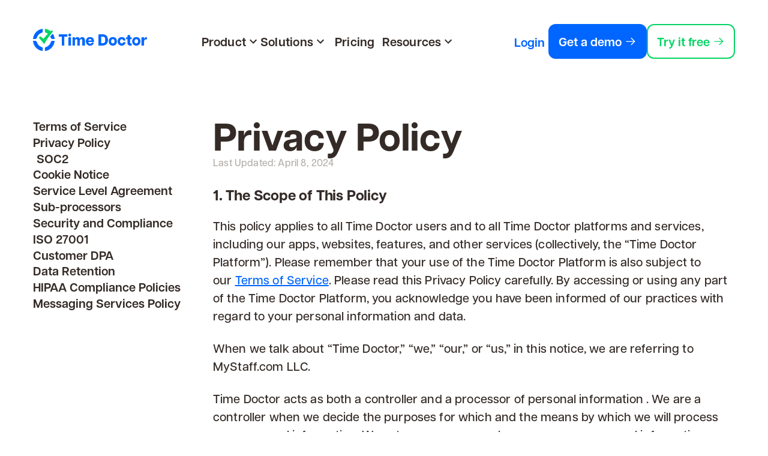

--- FILE ---
content_type: text/html; charset=utf-8
request_url: https://www.timedoctor.com/privacy-policy
body_size: 53824
content:
<!DOCTYPE html><html><head><link rel="canonical" href="https://www.timedoctor.com/privacy-policy"/><title data-testid="head-title">Privacy Policy | Time Doctor</title><meta name="description" content="Privacy Policy of Time Doctor Time Tracking Software. Get your Free Trial - just enter your Name and Email to begin tracking time on your daily tasks."/><meta charSet="UTF-8"/><meta name="viewport" content="width=device-width, initial-scale=1.0"/><meta http-equiv="X-UA-Compatible" content="ie=edge"/><meta name="keywords" content=""/><meta name="next-head-count" content="7"/><link rel="icon" href="/favicon.ico"/><link rel="icon" type="image/png" sizes="32x32" href="/favicon-32x32.png"/><link rel="icon" type="image/png" sizes="16x16" href="/favicon-16x16.png"/><link rel="shortcut icon" href="/favicon.ico"/><link rel="apple-touch-icon" type="image/png" href="/AppIcon.png"/><link rel="stylesheet" data-href="https://use.typekit.net/pzb0dgt.css"/><link rel="preload" href="//js.hs-scripts.com/495102.js" as="script"/><link rel="preconnect" href="https://fonts.googleapis.com"/><link rel="preconnect" href="https://fonts.gstatic.com" crossorigin=""/><link rel="stylesheet" data-href="https://fonts.googleapis.com/css2?family=Roboto:wght@300;400;500;700&amp;display=swap"/><link rel="stylesheet" href="https://unpkg.com/react-phone-number-input@3.x/bundle/style.css"/><script>!function(){var analytics=window.analytics=window.analytics||[];if(!analytics.initialize)if(analytics.invoked)window.console&&console.error&&console.error("Segment snippet included twice.");else{analytics.invoked=!0;analytics.methods=["trackSubmit","trackClick","trackLink","trackForm","pageview","identify","reset","group","track","ready","alias","debug","page","once","off","on","addSourceMiddleware","addIntegrationMiddleware","setAnonymousId","addDestinationMiddleware"];analytics.factory=function(e){return function(){var t=Array.prototype.slice.call(arguments);t.unshift(e);analytics.push(t);return analytics}};for(var e=0;e<analytics.methods.length;e++){var key=analytics.methods[e];analytics[key]=analytics.factory(key)}analytics.load=function(key,e){var t=document.createElement("script");t.type="text/javascript";t.async=!0;t.src="https://cdn.segment.com/analytics.js/v1/" + key + "/analytics.min.js";var n=document.getElementsByTagName("script")[0];n.parentNode.insertBefore(t,n);analytics._loadOptions=e};analytics._writeKey="lnWmTCwqN8INR8RiCtKVVxlwiT8TPdTp";;analytics.SNIPPET_VERSION="4.15.3";
analytics.load("lnWmTCwqN8INR8RiCtKVVxlwiT8TPdTp");

}}();</script><script id="cookieyes" type="text/javascript" src="https://cdn-cookieyes.com/client_data/a3fe236dd8ec9db173050c7b/script.js"></script><script id="init-dreamdata-cl">
                !function(){
                  if(!window.dreamdata||!window.dreamdata.initialized){
                    if(window.dreamdata){
                      var e=document.getElementById("dreamdata-analytics");
                      if(e&&e.type&&"text/javascript"==e.type) return;
                    }
                    var a="dreamdata-cl",dreamdata=window[a]=window[a]||[];
                    if(!dreamdata.initialize){
                      if(dreamdata.invoked){
                        window.console&&console.error&&console.error("Dreamdata CL snippet included twice.");
                      } else {
                        dreamdata.invoked=!0;
                        dreamdata.methods=["trackSubmit","trackClick","trackLink","trackForm","pageview","identify","reset","group","track","ready","alias","debug","page","screen","once","off","on","addSourceMiddleware","addIntegrationMiddleware","setAnonymousId","addDestinationMiddleware","register"];
                        dreamdata.factory=function(e){
                          return function(){
                            if(window[a].initialized) return window[a][e].apply(window[a],arguments);
                            var t=Array.prototype.slice.call(arguments);
                            if(["track","screen","alias","group","page","identify"].indexOf(e)>-1){
                              var r=document.querySelector("link[rel='canonical']");
                              t.push({__t:"bpc",c:r&&r.getAttribute("href")||void 0,p:location.pathname,u:location.href,s:location.search,t:document.title,r:document.referrer});
                            }
                            return t.unshift(e),dreamdata.push(t),dreamdata;
                          };
                        };
                        for(var t=0;t<dreamdata.methods.length;t++){
                          var r=dreamdata.methods[t];
                          dreamdata[r]=dreamdata.factory(r);
                        }
                        dreamdata.load=function(e,t){
                          var r=document.createElement("script");
                          r.id="dreamdata-analytics-cl",r.type="text/javascript",r.async=!0,r.setAttribute("data-global-dreamdata-cl-analytics-key",a),r.src="https://cdn.drda.io/scripts/analytics/next/dreamdata.cl.min.js";
                          var i=document.getElementsByTagName("script")[0];
                          i.parentNode.insertBefore(r,i),dreamdata._loadOptions=t;
                        };
                        dreamdata._writeKey="603d9526-344c-45f8-9db9-f43023246b5c";
                        dreamdata.SNIPPET_VERSION="dreamdata-cl-2.0.0";
                        dreamdata.load("603d9526-344c-45f8-9db9-f43023246b5c");
                        dreamdata.page();
                      }
                    }
                  }
                }();
              </script><script id="init-dreamdata">
                !function(){
                  var e="dreamdata",dreamdata=window[e]=window[e]||[];
                  if(!dreamdata.initialize){
                    if(dreamdata.invoked){
                      window.console&&console.error&&console.error("Dreamdata snippet included twice.");
                    } else {
                      dreamdata.invoked=!0;
                      dreamdata.methods=["trackSubmit","trackClick","trackLink","trackForm","pageview","identify","reset","group","track","ready","alias","debug","page","screen","once","off","on","addSourceMiddleware","addIntegrationMiddleware","setAnonymousId","addDestinationMiddleware","register"];
                      dreamdata.factory=function(t){
                        return function(){
                          if(window[e].initialized) return window[e][t].apply(window[e],arguments);
                          var a=Array.prototype.slice.call(arguments);
                          if(["track","screen","alias","group","page","identify"].indexOf(t)>-1){
                            var r=document.querySelector("link[rel='canonical']");
                            a.push({__t:"bpc",c:r&&r.getAttribute("href")||void 0,p:location.pathname,u:location.href,s:location.search,t:document.title,r:document.referrer});
                          }
                          return a.unshift(t),dreamdata.push(a),dreamdata;
                        };
                      };
                      for(var t=0;t<dreamdata.methods.length;t++){
                        var a=dreamdata.methods[t];
                        dreamdata[a]=dreamdata.factory(a);
                      }
                      dreamdata.load=function(t,a){
                        var r=document.createElement("script");
                        r.id="dreamdata-analytics",r.type="text/javascript",r.async=!0,r.setAttribute("data-global-dreamdata-analytics-key",e),r.src="https://cdn.dreamdata.cloud/scripts/analytics/next/dreamdata.min.js";
                        var i=document.getElementsByTagName("script")[0];
                        i.parentNode.insertBefore(r,i),dreamdata._loadOptions=a;
                      };
                      dreamdata._writeKey="603d9526-344c-45f8-9db9-f43023246b5c";
                      dreamdata.SNIPPET_VERSION="dreamdata-2.0.1";
                      dreamdata.load("603d9526-344c-45f8-9db9-f43023246b5c", {"googleEnhancedConversions":true,"formTracking":{"html":true,"hubspot":true},"intentSources":{"autoGroup":true}});
                      dreamdata.page();
                    }
                  }
                }();
              </script><script async="" src="https://ob.seseasky.com/i/282c417893f847906a01270d6e51a3f2.js" data-ch="cheq4ppc" class="ct_clicktrue_91623" data-jsonp="onCheqResponse"></script><link rel="preload" href="/_next/static/css/762df536e7e7bf8f.css" as="style"/><link rel="stylesheet" href="/_next/static/css/762df536e7e7bf8f.css" data-n-g=""/><noscript data-n-css=""></noscript><script defer="" nomodule="" src="/_next/static/chunks/polyfills-c67a75d1b6f99dc8.js"></script><script src="/_next/static/chunks/webpack-79af6365da20cc36.js" defer=""></script><script src="/_next/static/chunks/framework-beeb81ad8570a989.js" defer=""></script><script src="/_next/static/chunks/main-f202ec5737dd6e97.js" defer=""></script><script src="/_next/static/chunks/pages/_app-1a23428c348fecbd.js" defer=""></script><script src="/_next/static/chunks/pages/%5B%5B...slug%5D%5D-e756a891c313f8ed.js" defer=""></script><script src="/_next/static/amj-p-0hPEy8B1dX3l9FP/_buildManifest.js" defer=""></script><script src="/_next/static/amj-p-0hPEy8B1dX3l9FP/_ssgManifest.js" defer=""></script><link rel="stylesheet" href="https://use.typekit.net/pzb0dgt.css"/><link rel="stylesheet" href="https://fonts.googleapis.com/css2?family=Roboto:wght@300;400;500;700&display=swap"/></head><body><div id="__next"><style data-emotion="css-global 1mc6nmw">html{scroll-behavior:smooth;}</style><header role="banner" class="Header_Header___w9G0" data-expanded="false"><div class="Header_Header__Content__mfmKf"><style data-emotion="css u5gekm animation-61bdi0">.css-u5gekm{display:inline-block;color:#0066FF;-webkit-animation:animation-61bdi0 1.4s linear infinite;animation:animation-61bdi0 1.4s linear infinite;}@-webkit-keyframes animation-61bdi0{0%{-webkit-transform:rotate(0deg);-moz-transform:rotate(0deg);-ms-transform:rotate(0deg);transform:rotate(0deg);}100%{-webkit-transform:rotate(360deg);-moz-transform:rotate(360deg);-ms-transform:rotate(360deg);transform:rotate(360deg);}}@keyframes animation-61bdi0{0%{-webkit-transform:rotate(0deg);-moz-transform:rotate(0deg);-ms-transform:rotate(0deg);transform:rotate(0deg);}100%{-webkit-transform:rotate(360deg);-moz-transform:rotate(360deg);-ms-transform:rotate(360deg);transform:rotate(360deg);}}</style><span class="MuiCircularProgress-root MuiCircularProgress-indeterminate MuiCircularProgress-colorPrimary css-u5gekm" style="width:40px;height:40px" role="progressbar"><style data-emotion="css 13o7eu2">.css-13o7eu2{display:block;}</style><svg class="MuiCircularProgress-svg css-13o7eu2" viewBox="22 22 44 44"><style data-emotion="css 14891ef animation-1p2h4ri">.css-14891ef{stroke:currentColor;stroke-dasharray:80px,200px;stroke-dashoffset:0;-webkit-animation:animation-1p2h4ri 1.4s ease-in-out infinite;animation:animation-1p2h4ri 1.4s ease-in-out infinite;}@-webkit-keyframes animation-1p2h4ri{0%{stroke-dasharray:1px,200px;stroke-dashoffset:0;}50%{stroke-dasharray:100px,200px;stroke-dashoffset:-15px;}100%{stroke-dasharray:100px,200px;stroke-dashoffset:-125px;}}@keyframes animation-1p2h4ri{0%{stroke-dasharray:1px,200px;stroke-dashoffset:0;}50%{stroke-dasharray:100px,200px;stroke-dashoffset:-15px;}100%{stroke-dasharray:100px,200px;stroke-dashoffset:-125px;}}</style><circle class="MuiCircularProgress-circle MuiCircularProgress-circleIndeterminate css-14891ef" cx="44" cy="44" r="20.2" fill="none" stroke-width="3.6"></circle></svg></span></div></header><style data-emotion="css-global 1qn1d7k">:root{--marketing-banner-height:37px;}</style><style data-emotion="css 1wd1hk9">.css-1wd1hk9{--padding-top:var(--main-header-height-mobile);padding-top:0;}</style><main class=" css-1wd1hk9"><style data-emotion="css 1pxaw7f">.css-1pxaw7f{position:relative;background-repeat:no-repeat,no-repeat;-webkit-background-size:100% auto,100% auto;background-size:100% auto,100% auto;-webkit-background-position:top left,top left;background-position:top left,top left;}</style><section id="" class="css-1pxaw7f"><style data-emotion="css 1iz8uar">.css-1iz8uar{margin:0 auto;width:1170px;max-width:calc(100% - 64px);display:-webkit-box;display:-webkit-flex;display:-ms-flexbox;display:flex;-webkit-flex-direction:row;-ms-flex-direction:row;flex-direction:row;-webkit-box-pack:justify;-webkit-justify-content:space-between;justify-content:space-between;row-gap:30px;-webkit-column-gap:30px;column-gap:30px;has-link-active:yes;}.css-1iz8uar md{max-width:calc(100% - 48px);}.css-1iz8uar sm{max-width:calc(100% - 32px);}.css-1iz8uar lg{-webkit-flex-direction:column;-ms-flex-direction:column;flex-direction:column;}@media (max-width:1023.95px){.css-1iz8uar{-webkit-flex-direction:column;-ms-flex-direction:column;flex-direction:column;}}@media (max-width:767.95px){.css-1iz8uar{max-width:calc(100% - 48px);}}@media (max-width:575.95px){.css-1iz8uar{max-width:calc(100% - 32px);}}</style><div id="2columns" content="[object Object],[object Object]" class="css-1iz8uar"><style data-emotion="css vdi1sv">.css-vdi1sv{display:-webkit-box;display:-webkit-flex;display:-ms-flexbox;display:flex;-webkit-flex-direction:column;-ms-flex-direction:column;flex-direction:column;-webkit-box-flex-wrap:wrap;-webkit-flex-wrap:wrap;-ms-flex-wrap:wrap;flex-wrap:wrap;width:270px;padding-top:60px;padding-bottom:60px;row-gap:15px;-webkit-column-gap:15px;column-gap:15px;has-link-active:yes;}</style><div content="[object Object],[object Object],[object Object],[object Object],[object Object],[object Object],[object Object],[object Object],[object Object],[object Object],[object Object],[object Object]" class="css-vdi1sv"><style data-emotion="css 44s0ch">.css-44s0ch{display:-webkit-inline-box;display:-webkit-inline-flex;display:-ms-inline-flexbox;display:inline-flex;-webkit-align-items:center;-webkit-box-align:center;-ms-flex-align:center;align-items:center;font-weight:700;padding:15px;font-size:20px;letter-spacing:0;padding-top:0px;padding-left:0px;padding-right:0px;padding-bottom:0px;}.css-44s0ch .MuiTouchRipple-root{display:none;}.css-44s0ch.MuiButton-root:active{background-color:#2A221F;color:#ffffff;}</style><a href="/terms-of-service"><style data-emotion="css feeo47">.css-feeo47{text-transform:none;border-radius:12px;padding:15px;font-size:20px;font-weight:600;display:-webkit-inline-box;display:-webkit-inline-flex;display:-ms-inline-flexbox;display:inline-flex;-webkit-align-items:center;-webkit-box-align:center;-ms-flex-align:center;align-items:center;font-weight:700;padding:15px;font-size:20px;letter-spacing:0;padding-top:0px;padding-left:0px;padding-right:0px;padding-bottom:0px;}.css-feeo47 .MuiButton-iconSizeLarge>*{font-size:16px;}.css-feeo47.MuiButton-root:hover{-webkit-transition:all 0.3s ease;transition:all 0.3s ease;color:#5D5552;background-color:transparent;}.css-feeo47 .MuiTouchRipple-root{display:none;}.css-feeo47.MuiButton-root:active{background-color:#2A221F;color:#ffffff;}</style><style data-emotion="css 15hzqcq">.css-15hzqcq{font-size:0.9375rem;font-weight:600;line-height:24px;font-family:"Roboto","Helvetica","Arial",sans-serif;letter-spacing:0.02857em;text-transform:uppercase;min-width:64px;padding:8px 11px;border-radius:4px;-webkit-transition:background-color 250ms cubic-bezier(0.4, 0, 0.2, 1) 0ms,box-shadow 250ms cubic-bezier(0.4, 0, 0.2, 1) 0ms,border-color 250ms cubic-bezier(0.4, 0, 0.2, 1) 0ms,color 250ms cubic-bezier(0.4, 0, 0.2, 1) 0ms;transition:background-color 250ms cubic-bezier(0.4, 0, 0.2, 1) 0ms,box-shadow 250ms cubic-bezier(0.4, 0, 0.2, 1) 0ms,border-color 250ms cubic-bezier(0.4, 0, 0.2, 1) 0ms,color 250ms cubic-bezier(0.4, 0, 0.2, 1) 0ms;color:#342B27;box-shadow:none;text-transform:none;border-radius:12px;padding:15px;font-size:20px;font-weight:600;display:-webkit-inline-box;display:-webkit-inline-flex;display:-ms-inline-flexbox;display:inline-flex;-webkit-align-items:center;-webkit-box-align:center;-ms-flex-align:center;align-items:center;font-weight:700;padding:15px;font-size:20px;letter-spacing:0;padding-top:0px;padding-left:0px;padding-right:0px;padding-bottom:0px;}@media (max-width: 767px){.css-15hzqcq{font-size:16px;line-height:20px;}}.css-15hzqcq:hover{-webkit-text-decoration:none;text-decoration:none;background-color:rgba(52, 43, 39, 0.04);}@media (hover: none){.css-15hzqcq:hover{background-color:transparent;}}.css-15hzqcq.Mui-disabled{color:rgba(0, 0, 0, 0.26);}.css-15hzqcq:hover{box-shadow:none;}.css-15hzqcq.Mui-focusVisible{box-shadow:none;}.css-15hzqcq:active{box-shadow:none;}.css-15hzqcq.Mui-disabled{box-shadow:none;}.css-15hzqcq .MuiButton-iconSizeLarge>*{font-size:16px;}.css-15hzqcq.MuiButton-root:hover{-webkit-transition:all 0.3s ease;transition:all 0.3s ease;color:#5D5552;background-color:transparent;}.css-15hzqcq .MuiTouchRipple-root{display:none;}.css-15hzqcq.MuiButton-root:active{background-color:#2A221F;color:#ffffff;}</style><style data-emotion="css xtt663">.css-xtt663{display:-webkit-inline-box;display:-webkit-inline-flex;display:-ms-inline-flexbox;display:inline-flex;-webkit-align-items:center;-webkit-box-align:center;-ms-flex-align:center;align-items:center;-webkit-box-pack:center;-ms-flex-pack:center;-webkit-justify-content:center;justify-content:center;position:relative;box-sizing:border-box;-webkit-tap-highlight-color:transparent;background-color:transparent;outline:0;border:0;margin:0;border-radius:0;padding:0;cursor:pointer;-webkit-user-select:none;-moz-user-select:none;-ms-user-select:none;user-select:none;vertical-align:middle;-moz-appearance:none;-webkit-appearance:none;-webkit-text-decoration:none;text-decoration:none;color:inherit;font-size:0.9375rem;font-weight:600;line-height:24px;font-family:"Roboto","Helvetica","Arial",sans-serif;letter-spacing:0.02857em;text-transform:uppercase;min-width:64px;padding:8px 11px;border-radius:4px;-webkit-transition:background-color 250ms cubic-bezier(0.4, 0, 0.2, 1) 0ms,box-shadow 250ms cubic-bezier(0.4, 0, 0.2, 1) 0ms,border-color 250ms cubic-bezier(0.4, 0, 0.2, 1) 0ms,color 250ms cubic-bezier(0.4, 0, 0.2, 1) 0ms;transition:background-color 250ms cubic-bezier(0.4, 0, 0.2, 1) 0ms,box-shadow 250ms cubic-bezier(0.4, 0, 0.2, 1) 0ms,border-color 250ms cubic-bezier(0.4, 0, 0.2, 1) 0ms,color 250ms cubic-bezier(0.4, 0, 0.2, 1) 0ms;color:#342B27;box-shadow:none;text-transform:none;border-radius:12px;padding:15px;font-size:20px;font-weight:600;display:-webkit-inline-box;display:-webkit-inline-flex;display:-ms-inline-flexbox;display:inline-flex;-webkit-align-items:center;-webkit-box-align:center;-ms-flex-align:center;align-items:center;font-weight:700;padding:15px;font-size:20px;letter-spacing:0;padding-top:0px;padding-left:0px;padding-right:0px;padding-bottom:0px;}.css-xtt663::-moz-focus-inner{border-style:none;}.css-xtt663.Mui-disabled{pointer-events:none;cursor:default;}@media print{.css-xtt663{-webkit-print-color-adjust:exact;color-adjust:exact;}}@media (max-width: 767px){.css-xtt663{font-size:16px;line-height:20px;}}.css-xtt663:hover{-webkit-text-decoration:none;text-decoration:none;background-color:rgba(52, 43, 39, 0.04);}@media (hover: none){.css-xtt663:hover{background-color:transparent;}}.css-xtt663.Mui-disabled{color:rgba(0, 0, 0, 0.26);}.css-xtt663:hover{box-shadow:none;}.css-xtt663.Mui-focusVisible{box-shadow:none;}.css-xtt663:active{box-shadow:none;}.css-xtt663.Mui-disabled{box-shadow:none;}.css-xtt663 .MuiButton-iconSizeLarge>*{font-size:16px;}.css-xtt663.MuiButton-root:hover{-webkit-transition:all 0.3s ease;transition:all 0.3s ease;color:#5D5552;background-color:transparent;}.css-xtt663 .MuiTouchRipple-root{display:none;}.css-xtt663.MuiButton-root:active{background-color:#2A221F;color:#ffffff;}</style><button class="MuiButtonBase-root MuiButton-root MuiButton-text MuiButton-textBlack MuiButton-sizeLarge MuiButton-textSizeLarge MuiButton-disableElevation MuiButton-root MuiButton-text MuiButton-textBlack MuiButton-sizeLarge MuiButton-textSizeLarge MuiButton-disableElevation css-xtt663" tabindex="-1" type="button" data-testid="TdButton-undefined" label="Terms of Service">Terms of Service</button></a><a href="/privacy-policy"><button class="MuiButtonBase-root MuiButton-root MuiButton-text MuiButton-textBlack MuiButton-sizeLarge MuiButton-textSizeLarge MuiButton-disableElevation MuiButton-root MuiButton-text MuiButton-textBlack MuiButton-sizeLarge MuiButton-textSizeLarge MuiButton-disableElevation css-xtt663" tabindex="-1" type="button" data-testid="TdButton-undefined" label="Privacy Policy">Privacy Policy</button></a><style data-emotion="css g0e6t2">.css-g0e6t2{display:-webkit-inline-box;display:-webkit-inline-flex;display:-ms-inline-flexbox;display:inline-flex;-webkit-align-items:center;-webkit-box-align:center;-ms-flex-align:center;align-items:center;font-weight:700;padding:15px;font-size:20px;letter-spacing:0;padding-top:0px;padding-left:0px;padding-right:0px;has-link-active:yes;padding-bottom:0px;}.css-g0e6t2 .MuiTouchRipple-root{display:none;}.css-g0e6t2.MuiButton-root:active{background-color:#2A221F;color:#ffffff;}</style><a href="/soc2"><style data-emotion="css 13gkx1o">.css-13gkx1o{text-transform:none;border-radius:12px;padding:15px;font-size:20px;font-weight:600;display:-webkit-inline-box;display:-webkit-inline-flex;display:-ms-inline-flexbox;display:inline-flex;-webkit-align-items:center;-webkit-box-align:center;-ms-flex-align:center;align-items:center;font-weight:700;padding:15px;font-size:20px;letter-spacing:0;padding-top:0px;padding-left:0px;padding-right:0px;has-link-active:yes;padding-bottom:0px;}.css-13gkx1o .MuiButton-iconSizeLarge>*{font-size:16px;}.css-13gkx1o.MuiButton-root:hover{-webkit-transition:all 0.3s ease;transition:all 0.3s ease;color:#5D5552;background-color:transparent;}.css-13gkx1o .MuiTouchRipple-root{display:none;}.css-13gkx1o.MuiButton-root:active{background-color:#2A221F;color:#ffffff;}</style><style data-emotion="css xsyohf">.css-xsyohf{font-size:0.9375rem;font-weight:600;line-height:24px;font-family:"Roboto","Helvetica","Arial",sans-serif;letter-spacing:0.02857em;text-transform:uppercase;min-width:64px;padding:8px 11px;border-radius:4px;-webkit-transition:background-color 250ms cubic-bezier(0.4, 0, 0.2, 1) 0ms,box-shadow 250ms cubic-bezier(0.4, 0, 0.2, 1) 0ms,border-color 250ms cubic-bezier(0.4, 0, 0.2, 1) 0ms,color 250ms cubic-bezier(0.4, 0, 0.2, 1) 0ms;transition:background-color 250ms cubic-bezier(0.4, 0, 0.2, 1) 0ms,box-shadow 250ms cubic-bezier(0.4, 0, 0.2, 1) 0ms,border-color 250ms cubic-bezier(0.4, 0, 0.2, 1) 0ms,color 250ms cubic-bezier(0.4, 0, 0.2, 1) 0ms;color:#342B27;box-shadow:none;text-transform:none;border-radius:12px;padding:15px;font-size:20px;font-weight:600;display:-webkit-inline-box;display:-webkit-inline-flex;display:-ms-inline-flexbox;display:inline-flex;-webkit-align-items:center;-webkit-box-align:center;-ms-flex-align:center;align-items:center;font-weight:700;padding:15px;font-size:20px;letter-spacing:0;padding-top:0px;padding-left:0px;padding-right:0px;has-link-active:yes;padding-bottom:0px;}@media (max-width: 767px){.css-xsyohf{font-size:16px;line-height:20px;}}.css-xsyohf:hover{-webkit-text-decoration:none;text-decoration:none;background-color:rgba(52, 43, 39, 0.04);}@media (hover: none){.css-xsyohf:hover{background-color:transparent;}}.css-xsyohf.Mui-disabled{color:rgba(0, 0, 0, 0.26);}.css-xsyohf:hover{box-shadow:none;}.css-xsyohf.Mui-focusVisible{box-shadow:none;}.css-xsyohf:active{box-shadow:none;}.css-xsyohf.Mui-disabled{box-shadow:none;}.css-xsyohf .MuiButton-iconSizeLarge>*{font-size:16px;}.css-xsyohf.MuiButton-root:hover{-webkit-transition:all 0.3s ease;transition:all 0.3s ease;color:#5D5552;background-color:transparent;}.css-xsyohf .MuiTouchRipple-root{display:none;}.css-xsyohf.MuiButton-root:active{background-color:#2A221F;color:#ffffff;}</style><style data-emotion="css 14mvpn1">.css-14mvpn1{display:-webkit-inline-box;display:-webkit-inline-flex;display:-ms-inline-flexbox;display:inline-flex;-webkit-align-items:center;-webkit-box-align:center;-ms-flex-align:center;align-items:center;-webkit-box-pack:center;-ms-flex-pack:center;-webkit-justify-content:center;justify-content:center;position:relative;box-sizing:border-box;-webkit-tap-highlight-color:transparent;background-color:transparent;outline:0;border:0;margin:0;border-radius:0;padding:0;cursor:pointer;-webkit-user-select:none;-moz-user-select:none;-ms-user-select:none;user-select:none;vertical-align:middle;-moz-appearance:none;-webkit-appearance:none;-webkit-text-decoration:none;text-decoration:none;color:inherit;font-size:0.9375rem;font-weight:600;line-height:24px;font-family:"Roboto","Helvetica","Arial",sans-serif;letter-spacing:0.02857em;text-transform:uppercase;min-width:64px;padding:8px 11px;border-radius:4px;-webkit-transition:background-color 250ms cubic-bezier(0.4, 0, 0.2, 1) 0ms,box-shadow 250ms cubic-bezier(0.4, 0, 0.2, 1) 0ms,border-color 250ms cubic-bezier(0.4, 0, 0.2, 1) 0ms,color 250ms cubic-bezier(0.4, 0, 0.2, 1) 0ms;transition:background-color 250ms cubic-bezier(0.4, 0, 0.2, 1) 0ms,box-shadow 250ms cubic-bezier(0.4, 0, 0.2, 1) 0ms,border-color 250ms cubic-bezier(0.4, 0, 0.2, 1) 0ms,color 250ms cubic-bezier(0.4, 0, 0.2, 1) 0ms;color:#342B27;box-shadow:none;text-transform:none;border-radius:12px;padding:15px;font-size:20px;font-weight:600;display:-webkit-inline-box;display:-webkit-inline-flex;display:-ms-inline-flexbox;display:inline-flex;-webkit-align-items:center;-webkit-box-align:center;-ms-flex-align:center;align-items:center;font-weight:700;padding:15px;font-size:20px;letter-spacing:0;padding-top:0px;padding-left:0px;padding-right:0px;has-link-active:yes;padding-bottom:0px;}.css-14mvpn1::-moz-focus-inner{border-style:none;}.css-14mvpn1.Mui-disabled{pointer-events:none;cursor:default;}@media print{.css-14mvpn1{-webkit-print-color-adjust:exact;color-adjust:exact;}}@media (max-width: 767px){.css-14mvpn1{font-size:16px;line-height:20px;}}.css-14mvpn1:hover{-webkit-text-decoration:none;text-decoration:none;background-color:rgba(52, 43, 39, 0.04);}@media (hover: none){.css-14mvpn1:hover{background-color:transparent;}}.css-14mvpn1.Mui-disabled{color:rgba(0, 0, 0, 0.26);}.css-14mvpn1:hover{box-shadow:none;}.css-14mvpn1.Mui-focusVisible{box-shadow:none;}.css-14mvpn1:active{box-shadow:none;}.css-14mvpn1.Mui-disabled{box-shadow:none;}.css-14mvpn1 .MuiButton-iconSizeLarge>*{font-size:16px;}.css-14mvpn1.MuiButton-root:hover{-webkit-transition:all 0.3s ease;transition:all 0.3s ease;color:#5D5552;background-color:transparent;}.css-14mvpn1 .MuiTouchRipple-root{display:none;}.css-14mvpn1.MuiButton-root:active{background-color:#2A221F;color:#ffffff;}</style><button class="MuiButtonBase-root MuiButton-root MuiButton-text MuiButton-textBlack MuiButton-sizeLarge MuiButton-textSizeLarge MuiButton-disableElevation MuiButton-root MuiButton-text MuiButton-textBlack MuiButton-sizeLarge MuiButton-textSizeLarge MuiButton-disableElevation css-14mvpn1" tabindex="-1" type="button" data-testid="TdButton-undefined" label="SOC2">SOC2</button></a><a href="/cookie-notice"><button class="MuiButtonBase-root MuiButton-root MuiButton-text MuiButton-textBlack MuiButton-sizeLarge MuiButton-textSizeLarge MuiButton-disableElevation MuiButton-root MuiButton-text MuiButton-textBlack MuiButton-sizeLarge MuiButton-textSizeLarge MuiButton-disableElevation css-14mvpn1" tabindex="-1" type="button" data-testid="TdButton-undefined" label="Cookie Notice">Cookie Notice</button></a><a href="/service-level-agreement"><button class="MuiButtonBase-root MuiButton-root MuiButton-text MuiButton-textBlack MuiButton-sizeLarge MuiButton-textSizeLarge MuiButton-disableElevation MuiButton-root MuiButton-text MuiButton-textBlack MuiButton-sizeLarge MuiButton-textSizeLarge MuiButton-disableElevation css-14mvpn1" tabindex="-1" type="button" data-testid="TdButton-undefined" label="Service Level Agreement">Service Level Agreement</button></a><a href="/subprocessors"><button class="MuiButtonBase-root MuiButton-root MuiButton-text MuiButton-textBlack MuiButton-sizeLarge MuiButton-textSizeLarge MuiButton-disableElevation MuiButton-root MuiButton-text MuiButton-textBlack MuiButton-sizeLarge MuiButton-textSizeLarge MuiButton-disableElevation css-14mvpn1" tabindex="-1" type="button" data-testid="TdButton-undefined" label="Sub-processors">Sub-processors</button></a><a href="/security-and-compliance"><button class="MuiButtonBase-root MuiButton-root MuiButton-text MuiButton-textBlack MuiButton-sizeLarge MuiButton-textSizeLarge MuiButton-disableElevation MuiButton-root MuiButton-text MuiButton-textBlack MuiButton-sizeLarge MuiButton-textSizeLarge MuiButton-disableElevation css-14mvpn1" tabindex="-1" type="button" data-testid="TdButton-undefined" label="Security and Compliance">Security and Compliance</button></a><a href="/iso-27001"><button class="MuiButtonBase-root MuiButton-root MuiButton-text MuiButton-textBlack MuiButton-sizeLarge MuiButton-textSizeLarge MuiButton-disableElevation MuiButton-root MuiButton-text MuiButton-textBlack MuiButton-sizeLarge MuiButton-textSizeLarge MuiButton-disableElevation css-14mvpn1" tabindex="-1" type="button" data-testid="TdButton-undefined" label="ISO 27001">ISO 27001</button></a><a href="/customer-dpa"><button class="MuiButtonBase-root MuiButton-root MuiButton-text MuiButton-textBlack MuiButton-sizeLarge MuiButton-textSizeLarge MuiButton-disableElevation MuiButton-root MuiButton-text MuiButton-textBlack MuiButton-sizeLarge MuiButton-textSizeLarge MuiButton-disableElevation css-14mvpn1" tabindex="-1" type="button" data-testid="TdButton-undefined" label="Customer DPA">Customer DPA</button></a><a href="/data-retention"><button class="MuiButtonBase-root MuiButton-root MuiButton-text MuiButton-textBlack MuiButton-sizeLarge MuiButton-textSizeLarge MuiButton-disableElevation MuiButton-root MuiButton-text MuiButton-textBlack MuiButton-sizeLarge MuiButton-textSizeLarge MuiButton-disableElevation css-14mvpn1" tabindex="-1" type="button" data-testid="TdButton-undefined" label="Data Retention">Data Retention</button></a><a href="/hipaa"><button class="MuiButtonBase-root MuiButton-root MuiButton-text MuiButton-textBlack MuiButton-sizeLarge MuiButton-textSizeLarge MuiButton-disableElevation MuiButton-root MuiButton-text MuiButton-textBlack MuiButton-sizeLarge MuiButton-textSizeLarge MuiButton-disableElevation css-14mvpn1" tabindex="-1" type="button" data-testid="TdButton-undefined" label="HIPAA Compliance Policies">HIPAA Compliance Policies</button></a><a href="/messaging-service-policy"><button class="MuiButtonBase-root MuiButton-root MuiButton-text MuiButton-textBlack MuiButton-sizeLarge MuiButton-textSizeLarge MuiButton-disableElevation MuiButton-root MuiButton-text MuiButton-textBlack MuiButton-sizeLarge MuiButton-textSizeLarge MuiButton-disableElevation css-14mvpn1" tabindex="-1" type="button" data-testid="TdButton-undefined" label="Messaging Services Policy">Messaging Services Policy</button></a></div><style data-emotion="css 1i48i74">.css-1i48i74{display:-webkit-box;display:-webkit-flex;display:-ms-flexbox;display:flex;-webkit-flex-direction:column;-ms-flex-direction:column;flex-direction:column;width:auto;max-width:870px;padding-top:60px;padding-bottom:60px;row-gap:30px;-webkit-column-gap:30px;column-gap:30px;has-link-active:yes;}.css-1i48i74 lg{row-gap:20px;-webkit-column-gap:20px;column-gap:20px;has-link-active:yes;}.css-1i48i74 md{padding-top:45px;padding-bottom:45px;}.css-1i48i74 sm{row-gap:15px;-webkit-column-gap:15px;column-gap:15px;has-link-active:yes;}@media (max-width:1023.95px){.css-1i48i74{width:100%;max-width:100%;row-gap:20px;-webkit-column-gap:20px;column-gap:20px;has-link-active:yes;}}@media (max-width:767.95px){.css-1i48i74{padding-top:45px;padding-bottom:45px;}}@media (max-width:575.95px){.css-1i48i74{row-gap:15px;-webkit-column-gap:15px;column-gap:15px;has-link-active:yes;}}</style><div content="[object Object],[object Object],[object Object]" class="css-1i48i74"><style data-emotion="css zkyhwk">.css-zkyhwk{color:#342B27;}</style><style data-emotion="css 1fg7dkw">.css-1fg7dkw{margin:0;font-size:64px;font-style:normal;font-weight:800;line-height:64px;font-family:"Roboto","Helvetica","Arial",sans-serif;letter-spacing:-0.00833em;color:#342B27;}@media (max-width: 767px){.css-1fg7dkw{font-size:48px;line-height:48px;}}@media (max-width: 575px){.css-1fg7dkw{font-size:36px;line-height:36px;}}</style><h1 class="MuiTypography-root MuiTypography-h2 css-1fg7dkw">Privacy Policy</h1><style data-emotion="css t4ewau">.css-t4ewau{color:#B3AEAB;}</style><style data-emotion="css 1aypky2">.css-1aypky2{margin:0;font-size:16px;font-weight:500;line-height:24px;font-family:"Roboto","Helvetica","Arial",sans-serif;letter-spacing:0.01071em;color:#B3AEAB;}@media (max-width: 767px){.css-1aypky2{font-size:14px;line-height:20px;}}</style><p class="MuiTypography-root MuiTypography-body2 css-1aypky2">Last Updated: April 8, 2024</p><div><style data-emotion="css 7a2gtk">.css-7a2gtk{margin:0;color:#342B27;font-size:24px;font-style:normal;font-weight:800;line-height:24px;word-break:break-word;margin-top:30px;font-family:"Roboto","Helvetica","Arial",sans-serif;letter-spacing:-0.00833em;}</style><h2 class="MuiTypography-root MuiTypography-h2 rich-text-heading css-7a2gtk">1. The Scope of This Policy</h2><style data-emotion="css 7o8vde">.css-7o8vde{margin-bottom:10px;}</style><style data-emotion="css 58q6rj">.css-58q6rj{margin-bottom:10px;}.css-58q6rj:empty{margin-top:1rem;}</style><style data-emotion="css 1dvjgy1">.css-1dvjgy1{margin:0;color:#342B27;font-size:20px;font-weight:500;font-style:normal;line-height:30px;margin-top:24px;word-break:break-word;margin-bottom:10px;}.css-1dvjgy1:empty{margin-top:1rem;}</style><p class="MuiTypography-root MuiTypography-body RichText-paragraph css-1dvjgy1">This policy applies to all Time Doctor users and to all Time Doctor platforms and services, including our apps, websites, features, and other services (collectively, the “Time Doctor Platform”). Please remember that your use of the Time Doctor Platform is also subject to our <style data-emotion="css 118c67g">.css-118c67g{color:#0066FF;font-weight:500;-webkit-text-decoration:underline;text-decoration:underline;}.css-118c67g span{color:#0066FF!important;}.css-118c67g span:hover{color:#3385FF;}.css-118c67g span:active{color:#0052CC;}.css-118c67g:hover{color:#3385FF!important;}.css-118c67g:active{color:#0052CC!important;}</style><a href="https://www.timedoctor.com/terms-of-service?utm_medium=cpc&amp;utm_source=google&amp;utm_campaign=Brand-T1-AU-UK-CA" target="_blank" class="css-118c67g">Terms of Service</a>. Please read this Privacy Policy carefully. By accessing or using any part of the Time Doctor Platform, you acknowledge you have been informed of our practices with regard to your personal information and data.</p><p class="MuiTypography-root MuiTypography-body RichText-paragraph css-1dvjgy1">When we talk about “Time Doctor,” “we,” “our,” or “us,” in this notice, we are referring to MyStaff.com LLC. </p><p class="MuiTypography-root MuiTypography-body RichText-paragraph css-1dvjgy1">Time Doctor acts as both a controller and a processor of personal information . We are a controller when we decide the purposes for which and the means by which we will process your personal information. We act as a processor when we process personal information on behalf of our customers.</p><p class="MuiTypography-root MuiTypography-body RichText-paragraph css-1dvjgy1">We act as a controller in relation to supplier contact information, user log in details and information that we use for our own security and research purposes. We act as a processor in relation to personal data that we process on behalf of our customers, for example when we process user data that we process when a customer’s  employee uses the Time Doctor platform. </p><p class="MuiTypography-root MuiTypography-body RichText-paragraph css-1dvjgy1">If you are a resident in the European Union (EU) and the United Kingdom (UK), Time Doctor have appointed Lionheart Squared Limited (UK) and Lionheart Squared (Europe) Limited to act as our UK and EU Representatives. Depending on your place of residence, all requests, questions, and comments should be addressed to:</p><p class="MuiTypography-root MuiTypography-body RichText-paragraph css-1dvjgy1">Lionheart Squared Limited (UK) - 17 Glasshouse Studios, Fryern Court Road, Fordingbridge SP6 1QX, UK or email <a href="mailto:info@lionheartsquared.com" target="_blank" class="css-118c67g">info@lionheartsquared.com</a></p><p class="MuiTypography-root MuiTypography-body RichText-paragraph css-1dvjgy1">Lionheart Squared (Europe) Limited - 2 Pembroke House, Upper Pembroke Street 28-32, Dublin DO2 EK84, Ireland or email <a href="mailto:info@lionheartsquared.com" target="_blank" class="css-118c67g">info@lionheartsquared.com</a></p><h2 class="MuiTypography-root MuiTypography-h2 rich-text-heading css-7a2gtk">2. The Information We Collect</h2><p class="MuiTypography-root MuiTypography-body RichText-paragraph css-1dvjgy1">When you use the Time Doctor platform, we collect the information you provide, usage information, and information about your device. We also collect information about you from other sources, like third-party services and optional programs in which you participate such as surveys, which we may combine with other information we have about you. Here are the types of information we collect about you:</p><style data-emotion="css 1yvwjrd">.css-1yvwjrd{margin:0;color:#342B27;font-size:20px;font-style:normal;font-weight:800;line-height:20px;word-break:break-word;margin-top:30px;font-family:"Roboto","Helvetica","Arial",sans-serif;letter-spacing:0em;}</style><h3 class="MuiTypography-root MuiTypography-h3 rich-text-heading css-1yvwjrd">A. Information You Provide to Us</h3><p class="MuiTypography-root MuiTypography-body RichText-paragraph css-1dvjgy1"><b>Account Registration.</b> When you create an account with Time Doctor, we collect the information you provide us, such as your name, email address, photo, physical address, and payment information. You may choose to share additional information with us during account registration.</p><p class="MuiTypography-root MuiTypography-body RichText-paragraph css-1dvjgy1"><b>Communications.</b> When you contact us or we contact you, we collect any information that you provide, including the contents of the messages or attachments you send us.</p><h3 class="MuiTypography-root MuiTypography-h3 rich-text-heading css-1yvwjrd">B. Information We Collect When You Use the Platform</h3><p class="MuiTypography-root MuiTypography-body RichText-paragraph css-1dvjgy1"><b>Website Visitor Information.</b> Like most website operators, Time Doctor collects basic non-personally identifying information from website visitors of the sort that web browsers and servers typically make available. This includes the browser type, language preference, referring site, and the date and time of each visitor request. We collect this information to better understand how visitors use the website, to improve our website and experience for visitors, and to monitor the security of the website.</p><p class="MuiTypography-root MuiTypography-body RichText-paragraph css-1dvjgy1"><b>Device Information.</b> We collect information about the devices you use to access the Time Doctor Platform, including device model, IP address, version of operating system, identity of carrier and manufacturer, radio type (such as 4G), preferences and settings (such as preferred language), application installations, device identifiers, advertising identifiers, and push notification tokens.</p><p class="MuiTypography-root MuiTypography-body RichText-paragraph css-1dvjgy1"><b>Usage Information.</b> We collect information about your use of the Time Doctor Platform, including the time you started work, the time you finished work, tasks or projects worked on, names of applications used on your computer, websites visited, and screenshots of your desktop screen. We also collect information about your interactions with the Time Doctor Platform, including the pages and content you view and the dates and times of your use.</p><p class="MuiTypography-root MuiTypography-body RichText-paragraph css-1dvjgy1">The Time Doctor desktop app records the number of keystrokes and mouse movements you make. It does NOT record where you click on the screen, and it does NOT record what you type. It is not a keystroke-logging application.</p><p class="MuiTypography-root MuiTypography-body RichText-paragraph css-1dvjgy1"><b>Cookies, Analytics, and Third Party Technologies.</b> We collect information through the use of “cookies,” tracking pixels, data analytics tools like <a href="https://policies.google.com/technologies/partner-sites" target="_blank" class="css-118c67g">Google Analytics</a>, SDKs, and other third-party technologies to understand how you navigate through the Time Doctor Platform and interact with Time Doctor advertisements. We use this information to learn what content is popular, to improve your site experience, and to save your preferences.</p><p class="MuiTypography-root MuiTypography-body RichText-paragraph css-1dvjgy1">For more information on what cookies are used and how to manage your cookie preferences, visit our <a href="/cookie-notice" target="_blank" class="css-118c67g">Cookie Notice</a>.</p><h3 class="MuiTypography-root MuiTypography-h3 rich-text-heading css-1yvwjrd">C. Information We Collect from Third Parties</h3><p class="MuiTypography-root MuiTypography-body RichText-paragraph css-1dvjgy1"><b>Third-Party Services.</b> Third-party services provide us with information needed for core aspects of the Time Doctor Platform. These third-party services include payment service providers, marketing providers, and other businesses. We obtain the following information about you from these third-party services:</p><style data-emotion="css a3e7ql">.css-a3e7ql{padding-left:28px;}</style><ul class="css-a3e7ql"><style data-emotion="css 9p5vee">.css-9p5vee{margin-bottom:5px;}.css-9p5vee::marker{font-size:1rem;}.css-9p5vee p{margin:0;}</style><li class="css-9p5vee"><p class="MuiTypography-root MuiTypography-body RichText-paragraph css-1dvjgy1">Financial information, such as payment, transaction, and fraud detection information;</p></li><li class="css-9p5vee"><p class="MuiTypography-root MuiTypography-body RichText-paragraph css-1dvjgy1">Information about you provided by marketing service providers (for example, Meta and Google), such as demographic and market segment information.</p></li></ul><p class="MuiTypography-root MuiTypography-body RichText-paragraph css-1dvjgy1"><b>Enterprise Programs.</b> If you use Time Doctor through your employer or other organization, we will collect information about you from those parties, such as your name and contact information.</p><p class="MuiTypography-root MuiTypography-body RichText-paragraph css-1dvjgy1">3. How We Use Your Information</p><p class="MuiTypography-root MuiTypography-body RichText-paragraph css-1dvjgy1"><b>Providing the Time Doctor Platform.</b> We use your personal information to provide an intuitive, useful, efficient, and worthwhile experience on our platform. To do this, we use your personal information as set out below.</p><p class="MuiTypography-root MuiTypography-body RichText-paragraph css-1dvjgy1">As a controller, we:</p><ul class="css-a3e7ql"><li class="css-9p5vee"><p class="MuiTypography-root MuiTypography-body RichText-paragraph css-1dvjgy1">Verify your identity and maintain your account, settings, and preferences;</p></li><li class="css-9p5vee"><p class="MuiTypography-root MuiTypography-body RichText-paragraph css-1dvjgy1">Process payments;</p></li><li class="css-9p5vee"><p class="MuiTypography-root MuiTypography-body RichText-paragraph css-1dvjgy1">Communicate with you about your experience;</p></li><li class="css-9p5vee"><p class="MuiTypography-root MuiTypography-body RichText-paragraph css-1dvjgy1">Collect feedback regarding your experience; and</p></li><li class="css-9p5vee"><p class="MuiTypography-root MuiTypography-body RichText-paragraph css-1dvjgy1">Facilitate additional services and programs with third parties.</p></li></ul><p class="MuiTypography-root MuiTypography-body RichText-paragraph css-1dvjgy1">As a processor on behalf of our customers we:</p><ul class="css-a3e7ql"><li class="css-9p5vee"><p class="MuiTypography-root MuiTypography-body RichText-paragraph css-1dvjgy1">Operate our Platform and provide information on your work activity to employers. </p></li></ul><p class="MuiTypography-root MuiTypography-body RichText-paragraph css-1dvjgy1"><b>Maintaining the Security and Safety of the Time Doctor Platform and its Users.</b> Providing you a secure and safe experience is the cornerstone of our Platform. To do this, we use your personal information as a controller to:</p><ul class="css-a3e7ql"><li class="css-9p5vee"><p class="MuiTypography-root MuiTypography-body RichText-paragraph css-1dvjgy1">Authenticate users;</p></li><li class="css-9p5vee"><p class="MuiTypography-root MuiTypography-body RichText-paragraph css-1dvjgy1">Find and prevent fraud; and</p></li><li class="css-9p5vee"><p class="MuiTypography-root MuiTypography-body RichText-paragraph css-1dvjgy1">Block and remove unsafe or fraudulent users from the Platform.</p></li></ul><p class="MuiTypography-root MuiTypography-body RichText-paragraph css-1dvjgy1"><b>Providing Customer Support.</b> We work hard to provide the best experience possible, including supporting you when you need it. To do this, we use your personal information as a processor on behalf of our customers to:</p><ul class="css-a3e7ql"><li class="css-9p5vee"><p class="MuiTypography-root MuiTypography-body RichText-paragraph css-1dvjgy1">Investigate and assist you in resolving questions or issues you have regarding the Platform; and</p></li><li class="css-9p5vee"><p class="MuiTypography-root MuiTypography-body RichText-paragraph css-1dvjgy1">Provide you with support or respond to you.</p></li></ul><p class="MuiTypography-root MuiTypography-body RichText-paragraph css-1dvjgy1"><b>Improving the Time Doctor Platform.</b> We are always working to improve your experience and provide you with new and helpful features. To do this, we use your personal information as a controller to:</p><ul class="css-a3e7ql"><li class="css-9p5vee"><p class="MuiTypography-root MuiTypography-body RichText-paragraph css-1dvjgy1">Perform research, testing, and analysis;</p></li><li class="css-9p5vee"><p class="MuiTypography-root MuiTypography-body RichText-paragraph css-1dvjgy1">Develop new products, features, partnerships, and services;</p></li><li class="css-9p5vee"><p class="MuiTypography-root MuiTypography-body RichText-paragraph css-1dvjgy1">Prevent, find, and resolve software or hardware bugs and issues; and</p></li><li class="css-9p5vee"><p class="MuiTypography-root MuiTypography-body RichText-paragraph css-1dvjgy1">Monitor and improve our operations and processes, including security practices, algorithms, and other modeling.</p></li></ul><p class="MuiTypography-root MuiTypography-body RichText-paragraph css-1dvjgy1"><b>For marketing purposes.</b> Where we have necessary consents, we may contact you for marketing purposes to inform you about our products, services and offers. </p><p class="MuiTypography-root MuiTypography-body RichText-paragraph css-1dvjgy1"><b>Responding to Legal Proceedings and Requirements.</b> Sometimes the law, government entities, or other regulatory bodies impose demands and obligations on us with respect to the services we seek to provide. In such a circumstance, we may use your personal information as a controller to respond to those demands or obligations. We will also use personal information where it is necessary to do so to defend legal claims or exercise our legal rights. </p><h2 class="MuiTypography-root MuiTypography-h2 rich-text-heading css-7a2gtk">4. Lawful Basis</h2><p class="MuiTypography-root MuiTypography-body RichText-paragraph css-1dvjgy1">When we process your personal information as a controller under the EU General Data Protection Regulation (GDPR) and UK data protection legislation (UK GDPR) we are required to have a lawful basis to permit us to process your personal information. We rely on the following lawful bases to process personal information:</p><p class="MuiTypography-root MuiTypography-body RichText-paragraph css-1dvjgy1"></p><div _uid="i-858e9fef-0c47-43e1-bc8a-2fbc8d9ba4c5" content="[object Object]" component="generic_table"><style data-emotion="css kge0eu">.css-kge0eu{width:100%;overflow-x:auto;}</style><div class="MuiTableContainer-root css-kge0eu"><style data-emotion="css 1orzod9">.css-1orzod9{display:table;width:100%;border-collapse:collapse;border-spacing:0;min-width:650px;}.css-1orzod9 caption{font-size:16px;font-weight:500;line-height:24px;font-family:"Roboto","Helvetica","Arial",sans-serif;letter-spacing:0.01071em;padding:16px;color:rgba(0, 0, 0, 0.6);text-align:left;caption-side:bottom;}@media (max-width: 767px){.css-1orzod9 caption{font-size:14px;line-height:20px;}}</style><table class="MuiTable-root css-1orzod9"><style data-emotion="css 1wbz3t9">.css-1wbz3t9{display:table-header-group;}</style><thead class="MuiTableHead-root css-1wbz3t9"><style data-emotion="css m1oo7t">.css-m1oo7t{color:inherit;display:table-row;vertical-align:middle;outline:0;}.css-m1oo7t.MuiTableRow-hover:hover{background-color:rgba(0, 0, 0, 0.04);}.css-m1oo7t.Mui-selected{background-color:rgba(0, 102, 255, 0.08);}.css-m1oo7t.Mui-selected:hover{background-color:rgba(0, 102, 255, 0.12);}</style><tr class="MuiTableRow-root MuiTableRow-head css-m1oo7t"><style data-emotion="css 16nxjg0">.css-16nxjg0{font-size:16px;font-weight:500;line-height:1.5rem;font-family:"Roboto","Helvetica","Arial",sans-serif;letter-spacing:0.01071em;display:table-cell;vertical-align:inherit;border-bottom:1px solid rgba(224, 224, 224, 1);text-align:left;padding:16px;color:rgba(0, 0, 0, 0.87);}@media (max-width: 767px){.css-16nxjg0{font-size:14px;line-height:20px;}}</style><th class="MuiTableCell-root MuiTableCell-head MuiTableCell-sizeMedium css-16nxjg0" scope="col"><style data-emotion="css 4fsl2t">.css-4fsl2t{margin:0;font-size:20px;font-style:normal;font-weight:800;line-height:20px;font-family:"Roboto","Helvetica","Arial",sans-serif;letter-spacing:0.0075em;}@media (max-width: 767px){.css-4fsl2t{font-size:16px;line-height:16px;}}</style><h6 class="MuiTypography-root MuiTypography-h6 css-4fsl2t">Purpose of processing</h6></th><th class="MuiTableCell-root MuiTableCell-head MuiTableCell-sizeMedium css-16nxjg0" scope="col"><h6 class="MuiTypography-root MuiTypography-h6 css-4fsl2t">Lawful basis</h6></th></tr></thead><style data-emotion="css 1xnox0e">.css-1xnox0e{display:table-row-group;}</style><tbody class="MuiTableBody-root css-1xnox0e"><style data-emotion="css cvq12d">.css-cvq12d{color:inherit;display:table-row;vertical-align:middle;outline:0;}.css-cvq12d.MuiTableRow-hover:hover{background-color:rgba(0, 0, 0, 0.04);}.css-cvq12d.Mui-selected{background-color:rgba(0, 102, 255, 0.08);}.css-cvq12d.Mui-selected:hover{background-color:rgba(0, 102, 255, 0.12);}.css-cvq12d:last-child td,.css-cvq12d:last-child th{border:0px solid;}</style><tr class="MuiTableRow-root css-cvq12d"><style data-emotion="css 1dszl14">.css-1dszl14{font-size:16px;font-weight:500;line-height:24px;font-family:"Roboto","Helvetica","Arial",sans-serif;letter-spacing:0.01071em;display:table-cell;vertical-align:inherit;border-bottom:1px solid rgba(224, 224, 224, 1);text-align:left;padding:16px;color:rgba(0, 0, 0, 0.87);}@media (max-width: 767px){.css-1dszl14{font-size:14px;line-height:20px;}}</style><td class="MuiTableCell-root MuiTableCell-body MuiTableCell-alignLeft MuiTableCell-sizeMedium css-1dszl14"><style data-emotion="css 2bw36m">.css-2bw36m{margin:0;font-size:16px;font-weight:500;line-height:24px;font-family:"Roboto","Helvetica","Arial",sans-serif;letter-spacing:0.01071em;}@media (max-width: 767px){.css-2bw36m{font-size:14px;line-height:20px;}}</style><p class="MuiTypography-root MuiTypography-body2 css-2bw36m">To set up and operate accounts on the Time Doctor platform</p></td><td class="MuiTableCell-root MuiTableCell-body MuiTableCell-alignLeft MuiTableCell-sizeMedium css-1dszl14"><p class="MuiTypography-root MuiTypography-body2 css-2bw36m">Legitimate interests - it is in our legitimate interests to set up and operate accounts efficiently to enable us to operate our business.</p></td></tr><tr class="MuiTableRow-root css-cvq12d"><td class="MuiTableCell-root MuiTableCell-body MuiTableCell-alignLeft MuiTableCell-sizeMedium css-1dszl14"><p class="MuiTypography-root MuiTypography-body2 css-2bw36m">For security and fraud prevention purposes</p></td><td class="MuiTableCell-root MuiTableCell-body MuiTableCell-alignLeft MuiTableCell-sizeMedium css-1dszl14"><p class="MuiTypography-root MuiTypography-body2 css-2bw36m">Legitimate interests and legal obligation - it is in our legitimate interests to maintain a safe platform and to detect and prevent fraud. We also have a legal obligation to take steps to ensure that personal information is kept securely.</p></td></tr><tr class="MuiTableRow-root css-cvq12d"><td class="MuiTableCell-root MuiTableCell-body MuiTableCell-alignLeft MuiTableCell-sizeMedium css-1dszl14"><p class="MuiTypography-root MuiTypography-body2 css-2bw36m">To improve the Time Doctor platform</p></td><td class="MuiTableCell-root MuiTableCell-body MuiTableCell-alignLeft MuiTableCell-sizeMedium css-1dszl14"><p class="MuiTypography-root MuiTypography-body2 css-2bw36m">Legitimate interests - it is in our legitimate interests to carry out research and analysis to improve and develop our products and services.</p></td></tr><tr class="MuiTableRow-root css-cvq12d"><td class="MuiTableCell-root MuiTableCell-body MuiTableCell-alignLeft MuiTableCell-sizeMedium css-1dszl14"><p class="MuiTypography-root MuiTypography-body2 css-2bw36m">For marketing purposes</p></td><td class="MuiTableCell-root MuiTableCell-body MuiTableCell-alignLeft MuiTableCell-sizeMedium css-1dszl14"><p class="MuiTypography-root MuiTypography-body2 css-2bw36m">Consent - where it is legally necessary to obtain consent to send marketing, we rely on consent as our lawful basis. 

Legitimate interests - where it is not legally necessary to obtain consent to send marketing, it is in our legitimate interests to promote our products and services to help us grow our business.</p></td></tr><tr class="MuiTableRow-root css-cvq12d"><td class="MuiTableCell-root MuiTableCell-body MuiTableCell-alignLeft MuiTableCell-sizeMedium css-1dszl14"><p class="MuiTypography-root MuiTypography-body2 css-2bw36m">For legal purposes</p></td><td class="MuiTableCell-root MuiTableCell-body MuiTableCell-alignLeft MuiTableCell-sizeMedium css-1dszl14"><p class="MuiTypography-root MuiTypography-body2 css-2bw36m">Legitimate interests - it is in our legitimate interests to defend legal claims, and exercise our legal rights.</p></td></tr><tr class="MuiTableRow-root css-cvq12d"><td class="MuiTableCell-root MuiTableCell-body MuiTableCell-alignLeft MuiTableCell-sizeMedium css-1dszl14"><p class="MuiTypography-root MuiTypography-body2 css-2bw36m">To respond to regulatory and government agency requests</p></td><td class="MuiTableCell-root MuiTableCell-body MuiTableCell-alignLeft MuiTableCell-sizeMedium css-1dszl14"><p class="MuiTypography-root MuiTypography-body2 css-2bw36m">Legal obligation - where we are legally obliged to respond to requests from regulators and government agencies we will do so. 

In other circumstances we may not be subject to a legal obligation to provide personal information but it may be in our legitimate interests to do so to support our position.</p></td></tr></tbody></table></div></div><h2 class="MuiTypography-root MuiTypography-h2 rich-text-heading css-7a2gtk">5. How We Share Your Information</h2><p class="MuiTypography-root MuiTypography-body RichText-paragraph css-1dvjgy1">We do not sell your personal information. To make the Time Doctor Platform work, we may need to share your personal information with other users, third parties, and service providers. This section explains when and why we share your information.</p><h3 class="MuiTypography-root MuiTypography-h3 rich-text-heading css-1yvwjrd">A. Sharing Between Time Doctor Users</h3><p class="MuiTypography-root MuiTypography-body RichText-paragraph css-1dvjgy1"><b>Your Company and Managers.</b> The website and app usage information that we collect is shared with your company admin, your manager(s) as designated by your company admin, and yourself. Website and application monitoring is active for all users of the system when they are actively tracking time. Screenshot monitoring can be individually activated or deactivated by your company admin for all or some members of your team.</p><h3 class="MuiTypography-root MuiTypography-h3 rich-text-heading css-1yvwjrd">B. Sharing With Third-Party Service Providers for Business Purposes</h3><p class="MuiTypography-root MuiTypography-body RichText-paragraph css-1dvjgy1">Depending on if you are an admin or user, Time Doctor may share the following categories of your personal information to enable us to provide our services:</p><ul class="css-a3e7ql"><li class="css-9p5vee"><p class="MuiTypography-root MuiTypography-body RichText-paragraph css-1dvjgy1">Personal identifiers, such as your name, address, email address, and phone number;</p></li><li class="css-9p5vee"><p class="MuiTypography-root MuiTypography-body RichText-paragraph css-1dvjgy1">Financial information, such as bank routing numbers, tax information, and any other payment information you provide us;</p></li><li class="css-9p5vee"><p class="MuiTypography-root MuiTypography-body RichText-paragraph css-1dvjgy1">Commercial information, such as feedback and transaction history;</p></li><li class="css-9p5vee"><p class="MuiTypography-root MuiTypography-body RichText-paragraph css-1dvjgy1">Internet or other electronic network activity information, such as your IP address, type of browser, version of operating system, carrier and/or manufacturer, device identifiers, and mobile advertising identifiers.</p></li></ul><p class="MuiTypography-root MuiTypography-body RichText-paragraph css-1dvjgy1">We disclose those categories of personal information to service providers to fulfill the following business purposes:</p><ul class="css-a3e7ql"><li class="css-9p5vee"><p class="MuiTypography-root MuiTypography-body RichText-paragraph css-1dvjgy1">Maintaining and servicing your account;</p></li><li class="css-9p5vee"><p class="MuiTypography-root MuiTypography-body RichText-paragraph css-1dvjgy1">Processing or fulfilling orders;</p></li><li class="css-9p5vee"><p class="MuiTypography-root MuiTypography-body RichText-paragraph css-1dvjgy1">Providing customer service;</p></li><li class="css-9p5vee"><p class="MuiTypography-root MuiTypography-body RichText-paragraph css-1dvjgy1">Verifying the identity of users;</p></li><li class="css-9p5vee"><p class="MuiTypography-root MuiTypography-body RichText-paragraph css-1dvjgy1">Detecting and preventing fraud;</p></li><li class="css-9p5vee"><p class="MuiTypography-root MuiTypography-body RichText-paragraph css-1dvjgy1">Providing marketing and advertising services to Time Doctor;</p></li><li class="css-9p5vee"><p class="MuiTypography-root MuiTypography-body RichText-paragraph css-1dvjgy1">Providing financing;</p></li><li class="css-9p5vee"><p class="MuiTypography-root MuiTypography-body RichText-paragraph css-1dvjgy1">Providing analytics services to Time Doctor; and</p></li><li class="css-9p5vee"><p class="MuiTypography-root MuiTypography-body RichText-paragraph css-1dvjgy1">Undertaking internal research to develop the Time Doctor Platform.</p></li></ul><h3 class="MuiTypography-root MuiTypography-h3 rich-text-heading css-1yvwjrd">C. For Legal Reasons and to Protect the Time Doctor Platform</h3><p class="MuiTypography-root MuiTypography-body RichText-paragraph css-1dvjgy1">We may share your personal information in response to a legal obligation, or if we have determined that sharing your personal information is reasonably necessary or appropriate to:</p><ul class="css-a3e7ql"><li class="css-9p5vee"><p class="MuiTypography-root MuiTypography-body RichText-paragraph css-1dvjgy1">Comply with any applicable federal, state, or local law or regulation, civil, criminal or regulatory inquiry, investigation or legal process, or enforceable governmental request;</p></li><li class="css-9p5vee"><p class="MuiTypography-root MuiTypography-body RichText-paragraph css-1dvjgy1">Respond to a legal process (such as a search warrant, subpoena, summons, or court order);</p></li><li class="css-9p5vee"><p class="MuiTypography-root MuiTypography-body RichText-paragraph css-1dvjgy1">Enforce our Terms of Service;</p></li><li class="css-9p5vee"><p class="MuiTypography-root MuiTypography-body RichText-paragraph css-1dvjgy1">Cooperate with law enforcement agencies concerning conduct or activity that we reasonably and in good faith believe may violate federal, state, or local law; or</p></li><li class="css-9p5vee"><p class="MuiTypography-root MuiTypography-body RichText-paragraph css-1dvjgy1">Exercise or defend legal claims, protect against harm to our rights, property, interests, or safety or the rights, property, interests, or safety of you, third parties, or the public as required or permitted by law.</p></li></ul><h3 class="MuiTypography-root MuiTypography-h3 rich-text-heading css-1yvwjrd">D. In Connection with Sale or Merger</h3><p class="MuiTypography-root MuiTypography-body RichText-paragraph css-1dvjgy1">We may share your personal information while negotiating or in relation to a change of corporate control such as a restructuring, merger, or sale of our assets.</p><h3 class="MuiTypography-root MuiTypography-h3 rich-text-heading css-1yvwjrd">E. Upon Your Further Direction</h3><p class="MuiTypography-root MuiTypography-body RichText-paragraph css-1dvjgy1">With your permission or upon your direction, we may disclose your personal information to interact with a third party or for other purposes.</p><h2 class="MuiTypography-root MuiTypography-h2 rich-text-heading css-7a2gtk">6. Overseas Transfers</h2><p class="MuiTypography-root MuiTypography-body RichText-paragraph css-1dvjgy1">We sometimes transfer your personal information to other countries to enable us to provide our services. For example, we store personal information in Colombia, India, Singapore, the US, UK and EU. Where we transfer personal data from within the UK or the EU to a third country we ensure that there are adequate measures in place to safeguard your information. If the country to which we are transferring your information is not recognised as having adequate data protection laws by the UK/EU (as applicable), we will ensure that an appropriate mechanism is in place to keep your personal information safe. Such mechanisms include standard contract clauses approved by the European Commission and/or the UK’s Information Commissioner and, in relation to transfers to the US, the EU-US Data Privacy Framework. You can find details of the standard contract clauses and the Data Privacy Framework using the links below:</p><p class="MuiTypography-root MuiTypography-body RichText-paragraph css-1dvjgy1"><a href="https://commission.europa.eu/law/law-topic/data-protection/international-dimension-data-protection/standard-contractual-clauses-scc_en" target="_blank" class="css-118c67g">EU Standard Contract Clauses</a></p><p class="MuiTypography-root MuiTypography-body RichText-paragraph css-1dvjgy1"><a href="https://ico.org.uk/for-organisations/uk-gdpr-guidance-and-resources/international-transfers/international-data-transfer-agreement-and-guidance/" target="_blank" class="css-118c67g">UK ICO data transfer agreement and addendum</a></p><p class="MuiTypography-root MuiTypography-body RichText-paragraph css-1dvjgy1"><a href="https://ec.europa.eu/commission/presscorner/detail/en/qanda_23_3752" target="_blank" class="css-118c67g">EU-US Data Privacy Framework</a></p><h2 class="MuiTypography-root MuiTypography-h2 rich-text-heading css-7a2gtk">7. How We Store and Protect Your Information</h2><p class="MuiTypography-root MuiTypography-body RichText-paragraph css-1dvjgy1">We retain your information for as long as necessary to provide you and our other users the Time Doctor Platform. This means we keep your profile information for as long as you maintain an account. We retain transactional information for at least seven years to ensure we can perform legitimate business functions, such as accounting for tax obligations. If you request account deletion, we will delete your information as set forth in the “Deleting Your Account” section below.</p><p class="MuiTypography-root MuiTypography-body RichText-paragraph css-1dvjgy1">We take reasonable and appropriate measures designed to protect your personal information. These include:</p><ul class="css-a3e7ql"><li class="css-9p5vee"><p class="MuiTypography-root MuiTypography-body RichText-paragraph css-1dvjgy1">Encrypted data transfer (HTTPS)</p></li><li class="css-9p5vee"><p class="MuiTypography-root MuiTypography-body RichText-paragraph css-1dvjgy1">Email verification</p></li><li class="css-9p5vee"><p class="MuiTypography-root MuiTypography-body RichText-paragraph css-1dvjgy1">A strong password management policy</p></li><li class="css-9p5vee"><p class="MuiTypography-root MuiTypography-body RichText-paragraph css-1dvjgy1">Internal system logging</p></li><li class="css-9p5vee"><p class="MuiTypography-root MuiTypography-body RichText-paragraph css-1dvjgy1">Network and overall infrastructure security</p></li><li class="css-9p5vee"><p class="MuiTypography-root MuiTypography-body RichText-paragraph css-1dvjgy1">Physical security</p></li><li class="css-9p5vee"><p class="MuiTypography-root MuiTypography-body RichText-paragraph css-1dvjgy1">Two-factor authentication (2FA)</p></li></ul><h2 class="MuiTypography-root MuiTypography-h2 rich-text-heading css-7a2gtk">8. Your Rights and Choices Regarding Your Data</h2><p class="MuiTypography-root MuiTypography-body RichText-paragraph css-1dvjgy1">Time Doctor provides ways for you to access and delete your personal information as well as exercise other data rights that give you certain control over your personal information.</p><h3 class="MuiTypography-root MuiTypography-h3 rich-text-heading css-1yvwjrd">A. All Users</h3><p class="MuiTypography-root MuiTypography-body RichText-paragraph css-1dvjgy1"><b>Email Subscriptions.</b> You can always unsubscribe from our commercial or promotional emails by clicking unsubscribe in those messages. We will still send you transactional and relational emails about your use of the Time Doctor Platform.</p><p class="MuiTypography-root MuiTypography-body RichText-paragraph css-1dvjgy1"><b>Push Notifications.</b> You can opt out of receiving push notifications through your device settings. Please note that opting out of receiving push notifications may impact your use of the Platform.</p><p class="MuiTypography-root MuiTypography-body RichText-paragraph css-1dvjgy1"><b>Profile Information.</b> You can review and edit your profile by logging in to your account settings and profile.</p><p class="MuiTypography-root MuiTypography-body RichText-paragraph css-1dvjgy1"><b>Location Information.</b> You can prevent your device from sharing location information through your device’s system settings.</p><p class="MuiTypography-root MuiTypography-body RichText-paragraph css-1dvjgy1"><b>Cookie Tracking.</b> You can modify your cookie settings through the <a href="https://support.cookiebot.com/hc/en-us/articles/360003807613-How-can-I-get-a-Free-subscription" target="_blank" class="css-118c67g">Cookie Declaration</a> on our website or via the cookie settings on your browser, but if you delete or choose not to accept our cookies, you may lose certain features of the Platform.</p><p class="MuiTypography-root MuiTypography-body RichText-paragraph css-1dvjgy1"><b>Do Not Track.</b> “Do Not Track” is a privacy preference you can set in your browser if you do not want online services to collect and share certain kinds of information about your online activity from third-party tracking services.</p><p class="MuiTypography-root MuiTypography-body RichText-paragraph css-1dvjgy1"><b>Deleting Your Account.</b> If you would like to delete your Time Doctor account, please speak with your company administrator. In some cases, we will be unable to delete your account, such as if there is an issue with your account related to an ongoing legal dispute or fraud. When we delete your account, we may retain certain information for legitimate business purposes or to comply with legal or regulatory obligations. For example, we may be obligated to retain your information as part of an open legal claim. When we retain such data, we do so in ways designed to prevent its use for other purposes.</p><h3 class="MuiTypography-root MuiTypography-h3 rich-text-heading css-1yvwjrd">B. California Residents</h3><p class="MuiTypography-root MuiTypography-body RichText-paragraph css-1dvjgy1">The California Consumer Privacy Act provides some California residents with the additional rights listed below. To exercise these rights, please reach out to us at <a href="mailto:dpo@timedoctor.com?utm_medium=cpc&amp;utm_source=google&amp;utm_campaign=Brand-T1-AU-UK-CA" target="_blank" class="css-118c67g">dpo@timedoctor.com</a> with your request.</p><p class="MuiTypography-root MuiTypography-body RichText-paragraph css-1dvjgy1"><b>Right to Know.</b> You have the right to know and see what data we have collected about you over the past 12 months, including:</p><ul class="css-a3e7ql"><li class="css-9p5vee"><p class="MuiTypography-root MuiTypography-body RichText-paragraph css-1dvjgy1">The categories of personal information we have collected about you;</p></li><li class="css-9p5vee"><p class="MuiTypography-root MuiTypography-body RichText-paragraph css-1dvjgy1">The categories of sources from which the personal information is collected;</p></li><li class="css-9p5vee"><p class="MuiTypography-root MuiTypography-body RichText-paragraph css-1dvjgy1">The business or commercial purpose for collecting your personal information;</p></li><li class="css-9p5vee"><p class="MuiTypography-root MuiTypography-body RichText-paragraph css-1dvjgy1">The categories of third parties with whom we have shared your personal information; and</p></li><li class="css-9p5vee"><p class="MuiTypography-root MuiTypography-body RichText-paragraph css-1dvjgy1">The specific pieces of personal information we have collected about you.</p></li></ul><p class="MuiTypography-root MuiTypography-body RichText-paragraph css-1dvjgy1"><b>Right to Delete.</b> You have the right to request that we delete the personal information we have collected from you (and direct our service providers to do the same). There are a number of exceptions, however, which include, but are not limited to, when the information is necessary for us or a third party to do any of the following:</p><ul class="css-a3e7ql"><li class="css-9p5vee"><p class="MuiTypography-root MuiTypography-body RichText-paragraph css-1dvjgy1">Complete your transaction;</p></li><li class="css-9p5vee"><p class="MuiTypography-root MuiTypography-body RichText-paragraph css-1dvjgy1">Provide you a good or service;</p></li><li class="css-9p5vee"><p class="MuiTypography-root MuiTypography-body RichText-paragraph css-1dvjgy1">Perform a contract between us and you;</p></li><li class="css-9p5vee"><p class="MuiTypography-root MuiTypography-body RichText-paragraph css-1dvjgy1">Protect your security and prosecute those responsible for breaching it;</p></li><li class="css-9p5vee"><p class="MuiTypography-root MuiTypography-body RichText-paragraph css-1dvjgy1">Fix our system in the case of a bug;</p></li><li class="css-9p5vee"><p class="MuiTypography-root MuiTypography-body RichText-paragraph css-1dvjgy1">Protect the free speech rights of you or other users;</p></li><li class="css-9p5vee"><p class="MuiTypography-root MuiTypography-body RichText-paragraph css-1dvjgy1">Comply with the California Electronic Communications Privacy Act (Cal. Penal Code § 1546 et seq.);</p></li><li class="css-9p5vee"><p class="MuiTypography-root MuiTypography-body RichText-paragraph css-1dvjgy1">Engage in public or peer-reviewed scientific, historical, or statistical research in the public interests that adheres to all other applicable ethics and privacy laws;</p></li><li class="css-9p5vee"><p class="MuiTypography-root MuiTypography-body RichText-paragraph css-1dvjgy1">Comply with a legal obligation; or</p></li><li class="css-9p5vee"><p class="MuiTypography-root MuiTypography-body RichText-paragraph css-1dvjgy1">Make other internal and lawful uses of the information that are compatible with the context in which you provided it.</p></li></ul><p class="MuiTypography-root MuiTypography-body RichText-paragraph css-1dvjgy1"><b>Other Rights.</b> You can request certain information about our disclosure of personal information to third parties for their own direct marketing purposes during the preceding calendar year. This request is free and may be made once a year. You also have the right not to be discriminated against for exercising any of the rights listed above.</p><p class="MuiTypography-root MuiTypography-body RichText-paragraph css-1dvjgy1"><b>Response Timing and Format.</b> We aim to respond to a consumer request for access or deletion within 30 days of receiving that request. If we require more time, we will inform you of the reason and extension period in writing.</p><p class="MuiTypography-root MuiTypography-body RichText-paragraph css-1dvjgy1">To request access to or deletion of your personal information, or to exercise any other data rights under California law, contact us via email at <a href="mailto:dpo@timedoctor.com?utm_medium=cpc&amp;utm_source=google&amp;utm_campaign=Brand-T1-AU-UK-CA" target="_blank" class="css-118c67g">dpo@timedoctor.com</a>. Please include your full name and email address along with why you are writing so that we can process your request in a timely manner.</p><h3 class="MuiTypography-root MuiTypography-h3 rich-text-heading css-1yvwjrd">C. European Union and UK Users</h3><p class="MuiTypography-root MuiTypography-body RichText-paragraph css-1dvjgy1">If you are located in the European Union or the UK, the General Data Protection Regulation (GDPR) or the UK GDPR (as applicable) provides you with the additional rights listed below.</p><p class="MuiTypography-root MuiTypography-body RichText-paragraph css-1dvjgy1"><b>Right of Access.</b> You have the right to know what information we hold about you, including:</p><ul class="css-a3e7ql"><li class="css-9p5vee"><p class="MuiTypography-root MuiTypography-body RichText-paragraph css-1dvjgy1">The specific pieces of personal information we have collected about you;</p></li><li class="css-9p5vee"><p class="MuiTypography-root MuiTypography-body RichText-paragraph css-1dvjgy1">The categories of personal information we have collected about you;</p></li><li class="css-9p5vee"><p class="MuiTypography-root MuiTypography-body RichText-paragraph css-1dvjgy1">The categories of sources from which the personal information is collected;</p></li><li class="css-9p5vee"><p class="MuiTypography-root MuiTypography-body RichText-paragraph css-1dvjgy1">The business or commercial purpose for collecting your personal information;</p></li><li class="css-9p5vee"><p class="MuiTypography-root MuiTypography-body RichText-paragraph css-1dvjgy1">The categories of third parties with whom we have shared your personal information;</p></li><li class="css-9p5vee"><p class="MuiTypography-root MuiTypography-body RichText-paragraph css-1dvjgy1">The anticipated period of time for which your personal data will be stored; and</p></li><li class="css-9p5vee"><p class="MuiTypography-root MuiTypography-body RichText-paragraph css-1dvjgy1">The existence of automated decision-making, including profiling.</p></li></ul><p class="MuiTypography-root MuiTypography-body RichText-paragraph css-1dvjgy1"><b>Right to Correct.</b> If you find out that your personal data is inaccurate or incomplete, you can request that we correct it.</p><p class="MuiTypography-root MuiTypography-body RichText-paragraph css-1dvjgy1"><b>Right to Restrict.</b> You have the right to suspend our processing of your personal data if:</p><ul class="css-a3e7ql"><li class="css-9p5vee"><p class="MuiTypography-root MuiTypography-body RichText-paragraph css-1dvjgy1">The accuracy of the personal data is contested;</p></li><li class="css-9p5vee"><p class="MuiTypography-root MuiTypography-body RichText-paragraph css-1dvjgy1">The processing is unlawful and you oppose the erasure of the personal data and request the restriction of its use instead;</p></li><li class="css-9p5vee"><p class="MuiTypography-root MuiTypography-body RichText-paragraph css-1dvjgy1">Time Doctor no longer needs the personal data for the purposes of processing but is required to keep it for the establishment, exercise, or defense of legal claims; or</p></li><li class="css-9p5vee"><p class="MuiTypography-root MuiTypography-body RichText-paragraph css-1dvjgy1">You have objected to processing pursuant to Article 21(1) of the GDPR, pending the verification of whether the legitimate grounds of the data controller override those of the data subject.</p></li></ul><p class="MuiTypography-root MuiTypography-body RichText-paragraph css-1dvjgy1"><b>Right to report.</b> You have the right to complain to a supervisory authority if you believe your privacy rights are being violated.</p><p class="MuiTypography-root MuiTypography-body RichText-paragraph css-1dvjgy1"><b>Other Rights.</b> In certain instances, you may have the right to data portability (if our processing is based on consent and automated means), withdraw consent at any time (if processing is based on consent), object to processing (if processing is based on legitimate interests), object to processing of personal data for direct marketing purposes, and erasure of your personal data from our system (“right to be forgotten”) if certain grounds are met.</p><p class="MuiTypography-root MuiTypography-body RichText-paragraph css-1dvjgy1"><b>Where we process your personal information as a processor. </b>We will forward any data protection requests that we receive to the relevant controller, who will be responsible for responding to your requests. </p><p class="MuiTypography-root MuiTypography-body RichText-paragraph css-1dvjgy1"><b>Response Timing and Format.</b> We aim to respond to a consumer request for access, correction, restriction, or deletion within 30 days of receiving that request. If we require more time, we will inform you of the reason and extension period in writing.</p><p class="MuiTypography-root MuiTypography-body RichText-paragraph css-1dvjgy1">To make a request under the GDPR or to exercise any other data rights under EU law, contact us via email at <a href="mailto:dpo@timedoctor.com?utm_medium=cpc&amp;utm_source=google&amp;utm_campaign=Brand-T1-AU-UK-CA" target="_blank" class="css-118c67g">dpo@timedoctor.com</a>. Please include your full name and email address along with why you are writing so that we can process your request in a timely manner.</p><p class="MuiTypography-root MuiTypography-body RichText-paragraph css-1dvjgy1"><b>Our data protection officer may be reached by contacting:</b></p><p class="MuiTypography-root MuiTypography-body RichText-paragraph css-1dvjgy1">dpo@timedoctor.com</p><p class="MuiTypography-root MuiTypography-body RichText-paragraph css-1dvjgy1">HelloDPO Law Ltd<br/>Registered office: 23 Cottingham Way, Thrapston, Northamptonshire, NN14 4PL, United Kingdom</p><h2 class="MuiTypography-root MuiTypography-h2 rich-text-heading css-7a2gtk">7. Links to Third-Party Websites</h2><p class="MuiTypography-root MuiTypography-body RichText-paragraph css-1dvjgy1">The Time Doctor platform may contain links to third-party websites. Those websites may have privacy policies that differ from ours. We are not responsible for those websites, and we recommend that you review their policies. Please contact those websites directly if you have any questions about their privacy policies.</p><h2 class="MuiTypography-root MuiTypography-h2 rich-text-heading css-7a2gtk">8. Changes to This Privacy Policy</h2><p class="MuiTypography-root MuiTypography-body RichText-paragraph css-1dvjgy1">We may update this policy from time to time as the Time Doctor Platform changes and privacy law evolves. If we update it, we will do so online, and if we make material changes, we will let you know through the Time Doctor Platform or by some other method of communication, like email. </p><h2 class="MuiTypography-root MuiTypography-h2 rich-text-heading css-7a2gtk">9. Contact Us</h2><p class="MuiTypography-root MuiTypography-body RichText-paragraph css-1dvjgy1">If you have any questions or concerns about your privacy or anything in this policy, including if you need to access this policy in an alternative format, we encourage you to <a href="mailto:privacy@timedoctor.com?utm_medium=cpc&amp;utm_source=google&amp;utm_campaign=Brand-T1-AU-UK-CA" target="_blank" class="css-118c67g">contact us</a>.</p></div></div></div></section></main><style data-emotion="css 1lqm6rx">.css-1lqm6rx{padding:0;margin:0;}@media (max-width: 1024px){.css-1lqm6rx{padding:0;}}</style><footer class="css-1lqm6rx"><style data-emotion="css qfoil4">.css-qfoil4{display:-webkit-box;display:-webkit-flex;display:-ms-flexbox;display:flex;-webkit-box-pack:justify;-webkit-justify-content:space-between;justify-content:space-between;width:100%;max-width:100%;padding-top:90px;padding-left:135px;padding-right:135px;padding-bottom:90px;-webkit-column-gap:35px;column-gap:35px;background-color:#574841;}.css-qfoil4 lg{-webkit-column-gap:10px;column-gap:10px;}.css-qfoil4 md{row-gap:15px;}@media (max-width:1199.95px){.css-qfoil4{display:-webkit-box;display:-webkit-flex;display:-ms-flexbox;display:flex;-webkit-box-flex-wrap:wrap;-webkit-flex-wrap:wrap;-ms-flex-wrap:wrap;flex-wrap:wrap;}}@media (max-width:1023.95px){.css-qfoil4{padding-top:60px;padding-left:30px;padding-right:30px;padding-bottom:60px;-webkit-column-gap:10px;column-gap:10px;}}@media (max-width:767.95px){.css-qfoil4{row-gap:15px;}}</style><div content="[object Object],[object Object],[object Object],[object Object],[object Object]" class="css-qfoil4"><style data-emotion="css 1462avj">.css-1462avj{width:210px;background-color:#574841;}.css-1462avj lg{width:auto;}.css-1462avj sm{width:100%;}@media (max-width:1023.95px){.css-1462avj{width:auto;}}@media (max-width:575.95px){.css-1462avj{width:100%;}}</style><div content="[object Object]" class="css-1462avj"><div><nav><style data-emotion="css 1jeu0qv">.css-1jeu0qv{display:-webkit-box;display:-webkit-flex;display:-ms-flexbox;display:flex;}@media (max-width: 576px){.css-1jeu0qv{-webkit-box-pack:justify;-webkit-justify-content:space-between;justify-content:space-between;}}</style><div data-expanded="false" data-testid="footer-accordion-header-undefined" class="css-1jeu0qv"><style data-emotion="css t4ewau">.css-t4ewau{color:#B3AEAB;}</style><style data-emotion="css f2mpbn">.css-f2mpbn{margin:0;font-size:1.5rem;font-weight:800;line-height:1.75rem;font-family:"Roboto","Helvetica","Arial",sans-serif;letter-spacing:0em;color:#B3AEAB;}</style><p class="MuiTypography-root MuiTypography-h5 css-f2mpbn">Products</p><style data-emotion="css 5y7uc0">.css-5y7uc0{display:none;width:24px;height:24px;padding:0;background:none;border:none;color:#fff;cursor:pointer;}@media (max-width: 576px){.css-5y7uc0{display:block;}[data-expanded="true"] .css-5y7uc0{-webkit-transform:rotate(180deg);-moz-transform:rotate(180deg);-ms-transform:rotate(180deg);transform:rotate(180deg);}}</style><style data-emotion="css 1u39tja">.css-1u39tja{font-family:"Roboto","Helvetica","Arial",sans-serif;font-weight:500;font-size:0.9375rem;line-height:1.75;letter-spacing:0.02857em;text-transform:uppercase;min-width:64px;padding:8px 11px;border-radius:4px;-webkit-transition:background-color 250ms cubic-bezier(0.4, 0, 0.2, 1) 0ms,box-shadow 250ms cubic-bezier(0.4, 0, 0.2, 1) 0ms,border-color 250ms cubic-bezier(0.4, 0, 0.2, 1) 0ms,color 250ms cubic-bezier(0.4, 0, 0.2, 1) 0ms;transition:background-color 250ms cubic-bezier(0.4, 0, 0.2, 1) 0ms,box-shadow 250ms cubic-bezier(0.4, 0, 0.2, 1) 0ms,border-color 250ms cubic-bezier(0.4, 0, 0.2, 1) 0ms,color 250ms cubic-bezier(0.4, 0, 0.2, 1) 0ms;color:#0066FF;box-shadow:none;display:none;width:24px;height:24px;padding:0;background:none;border:none;color:#fff;cursor:pointer;}.css-1u39tja:hover{-webkit-text-decoration:none;text-decoration:none;background-color:rgba(0, 102, 255, 0.04);}@media (hover: none){.css-1u39tja:hover{background-color:transparent;}}.css-1u39tja.Mui-disabled{color:rgba(0, 0, 0, 0.26);}.css-1u39tja:hover{box-shadow:none;}.css-1u39tja.Mui-focusVisible{box-shadow:none;}.css-1u39tja:active{box-shadow:none;}.css-1u39tja.Mui-disabled{box-shadow:none;}@media (max-width: 576px){.css-1u39tja{display:block;}[data-expanded="true"] .css-1u39tja{-webkit-transform:rotate(180deg);-moz-transform:rotate(180deg);-ms-transform:rotate(180deg);transform:rotate(180deg);}}</style><style data-emotion="css vb6k0q">.css-vb6k0q{display:-webkit-inline-box;display:-webkit-inline-flex;display:-ms-inline-flexbox;display:inline-flex;-webkit-align-items:center;-webkit-box-align:center;-ms-flex-align:center;align-items:center;-webkit-box-pack:center;-ms-flex-pack:center;-webkit-justify-content:center;justify-content:center;position:relative;box-sizing:border-box;-webkit-tap-highlight-color:transparent;background-color:transparent;outline:0;border:0;margin:0;border-radius:0;padding:0;cursor:pointer;-webkit-user-select:none;-moz-user-select:none;-ms-user-select:none;user-select:none;vertical-align:middle;-moz-appearance:none;-webkit-appearance:none;-webkit-text-decoration:none;text-decoration:none;color:inherit;font-family:"Roboto","Helvetica","Arial",sans-serif;font-weight:500;font-size:0.9375rem;line-height:1.75;letter-spacing:0.02857em;text-transform:uppercase;min-width:64px;padding:8px 11px;border-radius:4px;-webkit-transition:background-color 250ms cubic-bezier(0.4, 0, 0.2, 1) 0ms,box-shadow 250ms cubic-bezier(0.4, 0, 0.2, 1) 0ms,border-color 250ms cubic-bezier(0.4, 0, 0.2, 1) 0ms,color 250ms cubic-bezier(0.4, 0, 0.2, 1) 0ms;transition:background-color 250ms cubic-bezier(0.4, 0, 0.2, 1) 0ms,box-shadow 250ms cubic-bezier(0.4, 0, 0.2, 1) 0ms,border-color 250ms cubic-bezier(0.4, 0, 0.2, 1) 0ms,color 250ms cubic-bezier(0.4, 0, 0.2, 1) 0ms;color:#0066FF;box-shadow:none;display:none;width:24px;height:24px;padding:0;background:none;border:none;color:#fff;cursor:pointer;}.css-vb6k0q::-moz-focus-inner{border-style:none;}.css-vb6k0q.Mui-disabled{pointer-events:none;cursor:default;}@media print{.css-vb6k0q{-webkit-print-color-adjust:exact;color-adjust:exact;}}.css-vb6k0q:hover{-webkit-text-decoration:none;text-decoration:none;background-color:rgba(0, 102, 255, 0.04);}@media (hover: none){.css-vb6k0q:hover{background-color:transparent;}}.css-vb6k0q.Mui-disabled{color:rgba(0, 0, 0, 0.26);}.css-vb6k0q:hover{box-shadow:none;}.css-vb6k0q.Mui-focusVisible{box-shadow:none;}.css-vb6k0q:active{box-shadow:none;}.css-vb6k0q.Mui-disabled{box-shadow:none;}@media (max-width: 576px){.css-vb6k0q{display:block;}[data-expanded="true"] .css-vb6k0q{-webkit-transform:rotate(180deg);-moz-transform:rotate(180deg);-ms-transform:rotate(180deg);transform:rotate(180deg);}}</style><button class="MuiButtonBase-root MuiButton-root MuiButton-text MuiButton-textPrimary MuiButton-sizeLarge MuiButton-textSizeLarge MuiButton-disableElevation MuiButton-root MuiButton-text MuiButton-textPrimary MuiButton-sizeLarge MuiButton-textSizeLarge MuiButton-disableElevation css-vb6k0q" tabindex="0" type="button"><style data-emotion="css dwpknh">.css-dwpknh{-webkit-user-select:none;-moz-user-select:none;-ms-user-select:none;user-select:none;width:1em;height:1em;display:inline-block;fill:currentColor;-webkit-flex-shrink:0;-ms-flex-negative:0;flex-shrink:0;-webkit-transition:fill 200ms cubic-bezier(0.4, 0, 0.2, 1) 0ms;transition:fill 200ms cubic-bezier(0.4, 0, 0.2, 1) 0ms;font-size:1.5rem;font-size:24px;}</style><svg class="MuiSvgIcon-root MuiSvgIcon-fontSizeMedium css-dwpknh" focusable="false" aria-hidden="true" viewBox="0 0 24 24" data-testid="ExpandMoreIcon" data-expanded="false"><path d="M16.59 8.59 12 13.17 7.41 8.59 6 10l6 6 6-6z"></path></svg></button></div></nav></div></div><style data-emotion="css w0seq4">.css-w0seq4{display:-webkit-box;display:-webkit-flex;display:-ms-flexbox;display:flex;-webkit-flex-direction:column;-ms-flex-direction:column;flex-direction:column;width:210px;row-gap:60px;}.css-w0seq4 sm{row-gap:15px;}.css-w0seq4 md{row-gap:18px;}@media (max-width:767.95px){.css-w0seq4{row-gap:18px;}}@media (max-width:575.95px){.css-w0seq4{width:100%;row-gap:15px;}}</style><div content="[object Object],[object Object]" class="css-w0seq4"><style data-emotion="css ck5xmn">.css-ck5xmn{width:210px;background-color:#574841;}.css-ck5xmn lg{width:auto;}.css-ck5xmn sm{width:100%;}@media (max-width:1023.95px){.css-ck5xmn{width:auto;}}@media (max-width:575.95px){.css-ck5xmn{width:100%;}}</style><div content="[object Object]" class="css-ck5xmn"><div><nav><div data-expanded="false" data-testid="footer-accordion-header-undefined" class="css-1jeu0qv"><p class="MuiTypography-root MuiTypography-h5 css-f2mpbn">Use Case</p><button class="MuiButtonBase-root MuiButton-root MuiButton-text MuiButton-textPrimary MuiButton-sizeLarge MuiButton-textSizeLarge MuiButton-disableElevation MuiButton-root MuiButton-text MuiButton-textPrimary MuiButton-sizeLarge MuiButton-textSizeLarge MuiButton-disableElevation css-vb6k0q" tabindex="0" type="button"><svg class="MuiSvgIcon-root MuiSvgIcon-fontSizeMedium css-dwpknh" focusable="false" aria-hidden="true" viewBox="0 0 24 24" data-testid="ExpandMoreIcon" data-expanded="false"><path d="M16.59 8.59 12 13.17 7.41 8.59 6 10l6 6 6-6z"></path></svg></button></div></nav></div></div><style data-emotion="css 12n0xpl">.css-12n0xpl{width:210px;background-color:#574841;}.css-12n0xpl lg{width:auto;}.css-12n0xpl sm{width:100%;}@media (max-width:1023.95px){.css-12n0xpl{width:auto;}}@media (max-width:575.95px){.css-12n0xpl{width:100%;}}</style><div content="[object Object]" class="css-12n0xpl"><div><nav><div data-expanded="false" data-testid="footer-accordion-header-undefined" class="css-1jeu0qv"><p class="MuiTypography-root MuiTypography-h5 css-f2mpbn">Features</p><button class="MuiButtonBase-root MuiButton-root MuiButton-text MuiButton-textPrimary MuiButton-sizeLarge MuiButton-textSizeLarge MuiButton-disableElevation MuiButton-root MuiButton-text MuiButton-textPrimary MuiButton-sizeLarge MuiButton-textSizeLarge MuiButton-disableElevation css-vb6k0q" tabindex="0" type="button"><svg class="MuiSvgIcon-root MuiSvgIcon-fontSizeMedium css-dwpknh" focusable="false" aria-hidden="true" viewBox="0 0 24 24" data-testid="ExpandMoreIcon" data-expanded="false"><path d="M16.59 8.59 12 13.17 7.41 8.59 6 10l6 6 6-6z"></path></svg></button></div></nav></div></div></div><div content="[object Object],[object Object]" class="css-w0seq4"><div content="[object Object]" class="css-12n0xpl"><div><nav><div data-expanded="false" data-testid="footer-accordion-header-undefined" class="css-1jeu0qv"><p class="MuiTypography-root MuiTypography-h5 css-f2mpbn">Industry</p><button class="MuiButtonBase-root MuiButton-root MuiButton-text MuiButton-textPrimary MuiButton-sizeLarge MuiButton-textSizeLarge MuiButton-disableElevation MuiButton-root MuiButton-text MuiButton-textPrimary MuiButton-sizeLarge MuiButton-textSizeLarge MuiButton-disableElevation css-vb6k0q" tabindex="0" type="button"><svg class="MuiSvgIcon-root MuiSvgIcon-fontSizeMedium css-dwpknh" focusable="false" aria-hidden="true" viewBox="0 0 24 24" data-testid="ExpandMoreIcon" data-expanded="false"><path d="M16.59 8.59 12 13.17 7.41 8.59 6 10l6 6 6-6z"></path></svg></button></div></nav></div></div><div content="[object Object]" class="css-ck5xmn"><div><nav><div data-expanded="false" data-testid="footer-accordion-header-undefined" class="css-1jeu0qv"><p class="MuiTypography-root MuiTypography-h5 css-f2mpbn">Workforce Type</p><button class="MuiButtonBase-root MuiButton-root MuiButton-text MuiButton-textPrimary MuiButton-sizeLarge MuiButton-textSizeLarge MuiButton-disableElevation MuiButton-root MuiButton-text MuiButton-textPrimary MuiButton-sizeLarge MuiButton-textSizeLarge MuiButton-disableElevation css-vb6k0q" tabindex="0" type="button"><svg class="MuiSvgIcon-root MuiSvgIcon-fontSizeMedium css-dwpknh" focusable="false" aria-hidden="true" viewBox="0 0 24 24" data-testid="ExpandMoreIcon" data-expanded="false"><path d="M16.59 8.59 12 13.17 7.41 8.59 6 10l6 6 6-6z"></path></svg></button></div></nav></div></div></div><style data-emotion="css 18egm95">.css-18egm95{display:-webkit-box;display:-webkit-flex;display:-ms-flexbox;display:flex;-webkit-flex-direction:column;-ms-flex-direction:column;flex-direction:column;width:210px;row-gap:60px;}.css-18egm95 sm{row-gap:15px;}.css-18egm95 lg{padding-top:20px;}.css-18egm95 md{row-gap:15px;}@media (max-width:1023.95px){.css-18egm95{width:240px;padding-top:20px;}}@media (max-width:767.95px){.css-18egm95{padding-top:0px;row-gap:15px;}}@media (max-width:575.95px){.css-18egm95{width:100%;row-gap:15px;}}</style><div content="[object Object],[object Object]" class="css-18egm95"><div content="[object Object]" class="css-1462avj"><div><nav><div data-expanded="false" data-testid="footer-accordion-header-undefined" class="css-1jeu0qv"><p class="MuiTypography-root MuiTypography-h5 css-f2mpbn">Resources</p><button class="MuiButtonBase-root MuiButton-root MuiButton-text MuiButton-textPrimary MuiButton-sizeLarge MuiButton-textSizeLarge MuiButton-disableElevation MuiButton-root MuiButton-text MuiButton-textPrimary MuiButton-sizeLarge MuiButton-textSizeLarge MuiButton-disableElevation css-vb6k0q" tabindex="0" type="button"><svg class="MuiSvgIcon-root MuiSvgIcon-fontSizeMedium css-dwpknh" focusable="false" aria-hidden="true" viewBox="0 0 24 24" data-testid="ExpandMoreIcon" data-expanded="false"><path d="M16.59 8.59 12 13.17 7.41 8.59 6 10l6 6 6-6z"></path></svg></button></div></nav></div></div><div content="[object Object]" class="css-1462avj"><div><nav><div data-expanded="false" data-testid="footer-accordion-header-undefined" class="css-1jeu0qv"><p class="MuiTypography-root MuiTypography-h5 css-f2mpbn">Help</p><button class="MuiButtonBase-root MuiButton-root MuiButton-text MuiButton-textPrimary MuiButton-sizeLarge MuiButton-textSizeLarge MuiButton-disableElevation MuiButton-root MuiButton-text MuiButton-textPrimary MuiButton-sizeLarge MuiButton-textSizeLarge MuiButton-disableElevation css-vb6k0q" tabindex="0" type="button"><svg class="MuiSvgIcon-root MuiSvgIcon-fontSizeMedium css-dwpknh" focusable="false" aria-hidden="true" viewBox="0 0 24 24" data-testid="ExpandMoreIcon" data-expanded="false"><path d="M16.59 8.59 12 13.17 7.41 8.59 6 10l6 6 6-6z"></path></svg></button></div></nav></div></div></div><style data-emotion="css doa58e">.css-doa58e{display:-webkit-box;display:-webkit-flex;display:-ms-flexbox;display:flex;-webkit-flex-direction:column;-ms-flex-direction:column;flex-direction:column;width:210px;row-gap:60px;}.css-doa58e sm{row-gap:15px;}.css-doa58e md{row-gap:15px;}@media (max-width:1023.95px){.css-doa58e{padding-top:20px;}}@media (max-width:767.95px){.css-doa58e{padding-top:0px;row-gap:15px;}}@media (max-width:575.95px){.css-doa58e{width:100%;row-gap:15px;}}</style><div content="[object Object],[object Object]" class="css-doa58e"><style data-emotion="css u98jz9">.css-u98jz9{width:210px;background-color:#574841;}.css-u98jz9 lg{width:auto;}.css-u98jz9 sm{width:100%;}@media (max-width:1023.95px){.css-u98jz9{width:auto;}}@media (max-width:575.95px){.css-u98jz9{width:100%;}}</style><div content="[object Object]" class="css-u98jz9"><div><nav><div data-expanded="false" data-testid="footer-accordion-header-undefined" class="css-1jeu0qv"><p class="MuiTypography-root MuiTypography-h5 css-f2mpbn">Company</p><button class="MuiButtonBase-root MuiButton-root MuiButton-text MuiButton-textPrimary MuiButton-sizeLarge MuiButton-textSizeLarge MuiButton-disableElevation MuiButton-root MuiButton-text MuiButton-textPrimary MuiButton-sizeLarge MuiButton-textSizeLarge MuiButton-disableElevation css-vb6k0q" tabindex="0" type="button"><svg class="MuiSvgIcon-root MuiSvgIcon-fontSizeMedium css-dwpknh" focusable="false" aria-hidden="true" viewBox="0 0 24 24" data-testid="ExpandMoreIcon" data-expanded="false"><path d="M16.59 8.59 12 13.17 7.41 8.59 6 10l6 6 6-6z"></path></svg></button></div></nav></div></div><style data-emotion="css 1xud8ix">.css-1xud8ix{display:-webkit-box;display:-webkit-flex;display:-ms-flexbox;display:flex;-webkit-flex-direction:row;-ms-flex-direction:row;flex-direction:row;text-align:center;-webkit-align-items:center;-webkit-box-align:center;-ms-flex-align:center;align-items:center;-webkit-box-pack:start;-ms-flex-pack:start;-webkit-justify-content:flex-start;justify-content:flex-start;-webkit-column-gap:15px;column-gap:15px;}</style><div content="[object Object],[object Object],[object Object],[object Object],[object Object]" class="css-1xud8ix"><a href="https://www.linkedin.com/company/time-doctor/"><style data-emotion="css 176gus1">.css-176gus1{display:-webkit-inline-box;display:-webkit-inline-flex;display:-ms-inline-flexbox;display:inline-flex;color:#FFFFFF;}.css-176gus1 svg{width:100%;height:auto;}.css-176gus1 svg path{fill:currentColor;}</style><span class="css-176gus1"><svg width="24" height="25" viewBox="0 0 24 25" fill="none" xmlns="http://www.w3.org/2000/svg">
<path d="M22.2 0.150391H1.8C0.8 0.150391 0 0.95039 0 1.85039V22.3504C0 23.2504 0.8 24.0504 1.8 24.0504H22.2C23.2 24.0504 24 23.2504 24 22.3504V1.85039C24 0.95039 23.2 0.150391 22.2 0.150391ZM7.1 20.5504H3.6V9.15039H7.1V20.5504ZM5.4 7.55039C4.3 7.55039 3.3 6.65039 3.3 5.45039C3.3 4.25039 4.2 3.35039 5.4 3.35039C6.5 3.35039 7.5 4.25039 7.5 5.45039C7.5 6.65039 6.5 7.55039 5.4 7.55039ZM20.5 20.4504H17V14.8504C17 13.5504 17 11.7504 15.1 11.7504C13.2 11.7504 13 13.2504 13 14.6504V20.3504H9.5V9.15039H12.8V10.6504H12.9C13.4 9.75039 14.6 8.75039 16.3 8.75039C19.9 8.75039 20.6 11.1504 20.6 14.2504V20.4504H20.5Z" fill="white"/>
</svg></span></a><a href="https://www.facebook.com/TimeDoctorSoftware/"><span class="css-176gus1"><svg width="32" height="33" viewBox="0 0 32 33" fill="none" xmlns="http://www.w3.org/2000/svg">
<path d="M26.67 4.15039H5.33C4.97807 4.15301 4.6413 4.29397 4.39244 4.54283C4.14358 4.79169 4.00262 5.12846 4 5.48039V26.8204C4.00262 27.1723 4.14358 27.5091 4.39244 27.7579C4.6413 28.0068 4.97807 28.1478 5.33 28.1504H16.82V18.8704H13.7V15.2404H16.82V12.5704C16.82 9.47039 18.71 7.78039 21.49 7.78039C22.42 7.78039 23.35 7.78039 24.28 7.92039V11.1504H22.37C20.86 11.1504 20.57 11.8704 20.57 12.9204V15.2304H24.17L23.7 18.8604H20.57V28.1504H26.67C27.0219 28.1478 27.3587 28.0068 27.6076 27.7579C27.8564 27.5091 27.9974 27.1723 28 26.8204V5.48039C27.9974 5.12846 27.8564 4.79169 27.6076 4.54283C27.3587 4.29397 27.0219 4.15301 26.67 4.15039Z" fill="white"/>
</svg></span></a><a href="https://www.instagram.com/timedoctorapp/"><span class="css-176gus1"><svg width="32" height="33" viewBox="0 0 32 33" fill="none" xmlns="http://www.w3.org/2000/svg">
<path d="M22.4056 11.1848C23.2009 11.1848 23.8456 10.5401 23.8456 9.74479C23.8456 8.9495 23.2009 8.30479 22.4056 8.30479C21.6103 8.30479 20.9656 8.9495 20.9656 9.74479C20.9656 10.5401 21.6103 11.1848 22.4056 11.1848Z" fill="white"/>
<path d="M16 9.98819C14.7812 9.98819 13.5898 10.3496 12.5765 11.0267C11.5631 11.7038 10.7733 12.6662 10.3069 13.7922C9.84047 14.9182 9.71844 16.1572 9.9562 17.3526C10.194 18.5479 10.7809 19.6459 11.6427 20.5077C12.5045 21.3695 13.6025 21.9564 14.7978 22.1942C15.9932 22.432 17.2322 22.3099 18.3582 21.8435C19.4842 21.3771 20.4466 20.5873 21.1237 19.5739C21.8008 18.5606 22.1622 17.3692 22.1622 16.1504C22.1622 14.5161 21.513 12.9487 20.3573 11.7931C19.2017 10.6374 17.6343 9.98819 16 9.98819ZM16 20.1504C15.2089 20.1504 14.4355 19.9158 13.7777 19.4763C13.1199 19.0367 12.6072 18.412 12.3045 17.6811C12.0017 16.9502 11.9225 16.146 12.0769 15.37C12.2312 14.5941 12.6122 13.8814 13.1716 13.322C13.731 12.7626 14.4437 12.3816 15.2196 12.2272C15.9956 12.0729 16.7998 12.1521 17.5307 12.4549C18.2616 12.7576 18.8864 13.2703 19.3259 13.9281C19.7654 14.5859 20 15.3593 20 16.1504C20 17.2113 19.5786 18.2287 18.8284 18.9788C18.0783 19.729 17.0609 20.1504 16 20.1504Z" fill="white"/>
<path d="M16 6.31259C19.2041 6.31259 19.5837 6.32479 20.849 6.38259C21.61 6.39165 22.3637 6.53142 23.0773 6.79579C23.5948 6.99548 24.0648 7.30126 24.457 7.69349C24.8492 8.08571 25.155 8.55569 25.3547 9.07319C25.6191 9.7868 25.7588 10.5405 25.7679 11.3015C25.8256 12.5668 25.8379 12.9464 25.8379 16.1505C25.8379 19.3546 25.8257 19.7342 25.7679 20.9995C25.7588 21.7604 25.6191 22.5142 25.3547 23.2278C25.155 23.7453 24.8492 24.2153 24.457 24.6075C24.0648 24.9997 23.5948 25.3055 23.0773 25.5052C22.3637 25.7696 21.61 25.9093 20.849 25.9184C19.5838 25.9761 19.2044 25.9884 16 25.9884C12.7956 25.9884 12.4162 25.9762 11.151 25.9184C10.39 25.9093 9.63631 25.7696 8.9227 25.5052C8.4052 25.3055 7.93522 24.9997 7.543 24.6075C7.15077 24.2153 6.84499 23.7453 6.6453 23.2278C6.38093 22.5142 6.24116 21.7604 6.2321 20.9995C6.1744 19.7342 6.1621 19.3546 6.1621 16.1505C6.1621 12.9464 6.1743 12.5668 6.2321 11.3015C6.24116 10.5405 6.38093 9.7868 6.6453 9.07319C6.84497 8.55567 7.15076 8.08568 7.54298 7.69343C7.93521 7.30119 8.40519 6.99539 8.9227 6.79569C9.63631 6.53132 10.39 6.39155 11.151 6.38249C12.4163 6.32479 12.7959 6.31259 16 6.31259ZM16 4.15039C12.741 4.15039 12.3323 4.16419 11.0524 4.22259C10.0571 4.24257 9.07229 4.43118 8.14 4.78039C7.34273 5.0887 6.61868 5.56019 6.01424 6.16463C5.4098 6.76907 4.93831 7.49312 4.63 8.29039C4.28073 9.22284 4.09213 10.2078 4.0722 11.2033C4.0138 12.4827 4 12.8914 4 16.1504C4 19.4094 4.0138 19.8181 4.0722 21.098C4.09214 22.0935 4.28075 23.0784 4.63 24.0109C4.93831 24.8082 5.4098 25.5322 6.01424 26.1367C6.61868 26.7411 7.34273 27.2126 8.14 27.5209C9.07245 27.8702 10.0574 28.0588 11.0529 28.0787C12.3323 28.1366 12.741 28.1504 16 28.1504C19.259 28.1504 19.6677 28.1366 20.9476 28.0782C21.9431 28.0583 22.928 27.8696 23.8605 27.5204C24.6578 27.2121 25.3818 26.7406 25.9863 26.1362C26.5907 25.5317 27.0622 24.8077 27.3705 24.0104C27.7198 23.0779 27.9084 22.093 27.9283 21.0975C27.9862 19.8181 28 19.4094 28 16.1504C28 12.8914 27.9862 12.4827 27.9278 11.2028C27.9078 10.2074 27.7192 9.22268 27.37 8.29039C27.0616 7.49322 26.5901 6.76926 25.9857 6.16491C25.3812 5.56056 24.6572 5.08915 23.86 4.78089C22.9275 4.43164 21.9426 4.24303 20.9471 4.22309C19.6677 4.16419 19.259 4.15039 16 4.15039Z" fill="white"/>
</svg></span></a><a href="https://x.com/manageyourtime"><span class="css-176gus1"><svg width="32" height="33" viewBox="0 0 32 33" fill="none" xmlns="http://www.w3.org/2000/svg">
<path d="M18.2856 14.3139L27.2216 4.15039H25.1048L17.3424 12.9734L11.1472 4.15039H4L13.3704 17.4936L4 28.1503H6.1168L14.3088 18.8309L20.8528 28.1503H28M6.8808 5.71228H10.1328L25.1032 26.6652H21.8504" fill="white"/>
</svg></span></a><a href="https://www.youtube.com/c/Timedoctor-Manage-Your-Time"><span class="css-176gus1"><svg width="32" height="33" viewBox="0 0 32 33" fill="none" xmlns="http://www.w3.org/2000/svg">
<path d="M29.4108 9.41059C29.2514 8.81863 28.9394 8.2789 28.5059 7.84542C28.0724 7.41194 27.5327 7.09992 26.9408 6.94059C24.7608 6.35059 16.0008 6.35059 16.0008 6.35059C16.0008 6.35059 7.24075 6.35059 5.06075 6.94059C4.46879 7.09992 3.92906 7.41194 3.49559 7.84542C3.06211 8.2789 2.75009 8.81863 2.59075 9.41059C2.1837 11.6339 1.98617 13.8904 2.00075 16.1506C1.98617 18.4108 2.1837 20.6673 2.59075 22.8906C2.75009 23.4825 3.06211 24.0223 3.49559 24.4557C3.92906 24.8892 4.46879 25.2012 5.06075 25.3606C7.24075 25.9506 16.0008 25.9506 16.0008 25.9506C16.0008 25.9506 24.7608 25.9506 26.9408 25.3606C27.5327 25.2012 28.0724 24.8892 28.5059 24.4557C28.9394 24.0223 29.2514 23.4825 29.4108 22.8906C29.8178 20.6673 30.0153 18.4108 30.0008 16.1506C30.0153 13.8904 29.8178 11.6339 29.4108 9.41059ZM13.2008 20.3506V11.9506L20.4708 16.1506L13.2008 20.3506Z" fill="white"/>
</svg></span></a></div></div></div></footer></div><script id="__NEXT_DATA__" type="application/json">{"props":{"pageProps":{"sbData":{"story":{"name":"Privacy Policy","created_at":"2024-09-11T02:40:25.228Z","published_at":"2025-06-26T03:44:31.111Z","updated_at":"2025-06-26T03:44:31.129Z","id":11488179,"uuid":"a070eb2c-5c90-4d4d-bf8f-26a0879dca75","content":{"_uid":"33561f67-e34d-4274-b118-eebc48b50227","body":[{"id":"","_uid":"b3047e9e-2826-45f3-ae65-b99790d1eab3","rows":[{"id":"2columns","_uid":"65f02013-e8ac-48ab-a3c6-c2453744f230","config":{"lg":{"flexDirection":"column"},"display":"flex","flexDirection":"row","justifyContent":"space-between"},"gapObj":{"rowGap":"30px","columnGap":"30px","hasLinkActive":"yes"},"bgColor":"","content":[{"_uid":"7db1d8d4-fc41-40b1-8c58-eb06e2c2a36e","component":"global_reference","reference":{"name":"Infosec navigation","created_at":"2024-09-10T11:59:50.389Z","published_at":"2025-07-21T04:06:27.928Z","updated_at":"2025-07-21T04:06:27.939Z","id":11410025,"uuid":"efc2a956-202b-4ef8-811f-ba7c454d31d0","content":{"_uid":"4212a779-4969-48df-bb5c-36eb7e50051b","component":"global","contentBlocks":[{"Name":"buttons","_uid":"642660a5-a573-4639-aac0-b93d90f8c37d","flex":"","config":{"lg":{"display":"","flexWrap":""},"md":{"display":"","flexWrap":"","textAlign":"","alignItems":"","flexDirection":"","justifyContent":""},"sm":{"display":"","flexWrap":"","flexDirection":""},"display":"flex","flexWrap":"wrap","position":"","alignItems":"","flexDirection":"column","justifyContent":""},"gapObj":{"rowGap":"15px","columnGap":"15px","hasLinkActive":"yes"},"bgColor":"","content":[{"_uid":"ba7fc9d7-d6a8-45a9-b260-249e8b0e507a","link":{"id":"a16d129f-7f2d-4200-ae22-32f0db94831f","url":"","linktype":"story","fieldtype":"multilink","cached_url":"terms-of-service"},"label":"Terms of Service","bgColor":{},"sizeObj":{},"variant":"text","hasHover":false,"component":"button_custom","marginObj":{},"endIconSvg":"","paddingObj":{"paddingTop":"0px","paddingLeft":"0px","paddingRight":"0px","paddingBottom":"0px"},"colorButton":"black","hasUnderline":false,"startIconSvg":"","borderRadiusObj":{}},{"_uid":"7add41a6-b48b-4206-b511-43642bc16f38","link":{"id":"a070eb2c-5c90-4d4d-bf8f-26a0879dca75","url":"","linktype":"story","fieldtype":"multilink","cached_url":"privacy-policy"},"label":"Privacy Policy","bgColor":{},"sizeObj":{},"variant":"text","hasHover":false,"component":"button_custom","marginObj":{},"endIconSvg":"","paddingObj":{"paddingTop":"0px","paddingLeft":"0px","paddingRight":"0px","paddingBottom":"0px"},"colorButton":"black","hasUnderline":false,"startIconSvg":"","borderRadiusObj":{}},{"_uid":"94e008fe-44ec-410c-9683-280aa652be0b","link":{"id":"39badc5d-867f-4dc3-96ec-0cff43ae0c24","url":"","linktype":"story","fieldtype":"multilink","cached_url":"soc2"},"label":"SOC2","bgColor":{},"sizeObj":{},"variant":"text","hasHover":false,"component":"button_custom","marginObj":{},"endIconSvg":"","paddingObj":{"paddingTop":"0px","paddingLeft":"0px","paddingRight":"0px","hasLinkActive":"yes","paddingBottom":"0px"},"colorButton":"black","hasUnderline":false,"startIconSvg":"","borderRadiusObj":{}},{"_uid":"625a3e71-e7b4-4303-b379-73f4f40f311a","link":{"id":"5184b88d-1785-4831-8167-b0cff06a5bce","url":"","linktype":"story","fieldtype":"multilink","cached_url":"cookie-notice"},"label":"Cookie Notice","bgColor":{},"sizeObj":{},"variant":"text","hasHover":false,"component":"button_custom","marginObj":{},"endIconSvg":"","paddingObj":{"paddingTop":"0px","paddingLeft":"0px","paddingRight":"0px","hasLinkActive":"yes","paddingBottom":"0px"},"colorButton":"black","hasUnderline":false,"startIconSvg":"","borderRadiusObj":{}},{"_uid":"c612e3ae-ff07-4ccd-acf2-e312289397f3","link":{"id":"27055c21-40dc-4a6c-8811-0a8de52bd508","url":"","linktype":"story","fieldtype":"multilink","cached_url":"service-level-agreement"},"label":"Service Level Agreement","bgColor":{},"sizeObj":{},"variant":"text","hasHover":false,"component":"button_custom","marginObj":{},"endIconSvg":"","paddingObj":{"paddingTop":"0px","paddingLeft":"0px","paddingRight":"0px","hasLinkActive":"yes","paddingBottom":"0px"},"colorButton":"black","hasUnderline":false,"startIconSvg":"","borderRadiusObj":{}},{"_uid":"a2c16027-645c-4e2d-91ac-062d784cca79","link":{"id":"fbed01a3-0766-4f19-ab69-8952ac6fd21c","url":"","linktype":"story","fieldtype":"multilink","cached_url":"subprocessors"},"label":"Sub-processors","bgColor":{},"sizeObj":{},"variant":"text","hasHover":false,"component":"button_custom","marginObj":{},"endIconSvg":"","paddingObj":{"paddingTop":"0px","paddingLeft":"0px","paddingRight":"0px","hasLinkActive":"yes","paddingBottom":"0px"},"colorButton":"black","hasUnderline":false,"startIconSvg":"","borderRadiusObj":{}},{"_uid":"2368a6ac-bce9-4bc0-961b-8632fca7c832","link":{"id":"bdbac258-27d3-4ee8-832e-5efdacec6c66","url":"","linktype":"story","fieldtype":"multilink","cached_url":"security-and-compliance"},"label":"Security and Compliance","bgColor":{},"sizeObj":{},"variant":"text","hasHover":false,"component":"button_custom","marginObj":{},"endIconSvg":"","paddingObj":{"paddingTop":"0px","paddingLeft":"0px","paddingRight":"0px","hasLinkActive":"yes","paddingBottom":"0px"},"colorButton":"black","hasUnderline":false,"startIconSvg":"","borderRadiusObj":{}},{"_uid":"0a8ddaca-2228-4a40-8fa6-dcb682b38348","link":{"id":"a240f7d6-8766-4448-8df0-bd1570f49c7f","url":"","linktype":"story","fieldtype":"multilink","cached_url":"iso-27001"},"label":"ISO 27001","bgColor":{},"sizeObj":{},"variant":"text","hasHover":false,"component":"button_custom","marginObj":{},"endIconSvg":"","paddingObj":{"paddingTop":"0px","paddingLeft":"0px","paddingRight":"0px","hasLinkActive":"yes","paddingBottom":"0px"},"colorButton":"black","hasUnderline":false,"startIconSvg":"","borderRadiusObj":{}},{"_uid":"3c5f7824-822c-424d-9909-c7cddc81d2d9","link":{"id":"bae0766d-cbc5-4cc1-9676-1afc3347d414","url":"","linktype":"story","fieldtype":"multilink","cached_url":"customer-dpa"},"label":"Customer DPA","bgColor":{},"sizeObj":{},"variant":"text","hasHover":false,"component":"button_custom","marginObj":{},"endIconSvg":"","paddingObj":{"paddingTop":"0px","paddingLeft":"0px","paddingRight":"0px","hasLinkActive":"yes","paddingBottom":"0px"},"colorButton":"black","hasUnderline":false,"startIconSvg":"","borderRadiusObj":{}},{"_uid":"a4b0da1a-d4ae-48b1-883f-41556a7e26af","link":{"id":"69ef1247-c4f8-470f-8021-9943ef4e0494","url":"","linktype":"story","fieldtype":"multilink","cached_url":"data-retention"},"label":"Data Retention","bgColor":{},"sizeObj":{},"variant":"text","hasHover":false,"component":"button_custom","marginObj":{},"endIconSvg":"","paddingObj":{"paddingTop":"0px","paddingLeft":"0px","paddingRight":"0px","hasLinkActive":"yes","paddingBottom":"0px"},"colorButton":"black","hasUnderline":false,"startIconSvg":"","borderRadiusObj":{}},{"_uid":"b7da6087-a852-494f-a02e-8e1b86b0374f","link":{"id":"b8785486-8a48-4c7b-be16-9a7c29eb5a58","url":"","linktype":"story","fieldtype":"multilink","cached_url":"hipaa"},"label":"HIPAA Compliance Policies","bgColor":{},"sizeObj":{},"variant":"text","hasHover":false,"component":"button_custom","marginObj":{},"endIconSvg":"","paddingObj":{"paddingTop":"0px","paddingLeft":"0px","paddingRight":"0px","hasLinkActive":"yes","paddingBottom":"0px"},"colorButton":"black","hasUnderline":false,"startIconSvg":"","borderRadiusObj":{}},{"_uid":"17cac23d-df08-4ebc-8162-3f8793aed6de","link":{"id":"7bd3286d-65da-48f1-9720-62736c3be2ef","url":"","linktype":"story","fieldtype":"multilink","cached_url":"messaging-service-policy"},"label":"Messaging Services Policy","bgColor":{},"sizeObj":{},"variant":"text","hasHover":false,"component":"button_custom","marginObj":{},"endIconSvg":"","paddingObj":{"paddingTop":"0px","paddingLeft":"0px","paddingRight":"0px","hasLinkActive":"yes","paddingBottom":"0px"},"colorButton":"black","hasUnderline":false,"startIconSvg":"","borderRadiusObj":{}}],"sizeObj":{"md":{},"width":"270px"},"borderObj":{},"component":"column","marginObj":{},"paddingObj":{"paddingTop":"60px","paddingBottom":"60px"},"borderOptions":"","backgroundClip":""}]},"slug":"infosec-navigation","full_slug":"global/infosec-navigation","sort_by_date":null,"position":-210,"tag_list":[],"is_startpage":false,"parent_id":478094,"meta_data":null,"group_id":"cea41294-c154-4795-9732-ed14dccb7f98","first_published_at":"2024-09-10T12:08:59.499Z","release_id":null,"lang":"default","path":null,"alternates":[],"default_full_slug":null,"translated_slugs":null,"_stopResolving":true},"globalName":"navigation"},{"Name":"","_uid":"0787b218-0cda-4e3c-b0c3-4f4a334f1f60","flex":"","config":"","gapObj":{"lg":{"rowGap":"20px","columnGap":"20px","hasLinkActive":"yes"},"sm":{"rowGap":"15px","columnGap":"15px","hasLinkActive":"yes"},"rowGap":"30px","columnGap":"30px","hasLinkActive":"yes"},"bgColor":"","content":[{"_uid":"2534da87-4ab3-4529-87cf-4b7a993fde3c","config":"","content":"Privacy Policy","htmlTag":"h1","variant":"h2","component":"text","marginObj":{},"fontConfig":{},"fontWeight":"","customColor":{"color":"#342B27"}},{"_uid":"0f2f5727-2a54-4697-a432-752a5637fd41","config":"","content":"Last Updated: April 8, 2024","htmlTag":"p","variant":"body2","component":"text","marginObj":{},"fontConfig":{},"fontWeight":"","customColor":{"color":"#B3AEAB"}},{"_uid":"2a015542-b300-4fd0-87c0-b2e8506894c0","content":{"type":"doc","content":[{"type":"heading","attrs":{"level":2},"content":[{"text":"1. The Scope of This Policy","type":"text"}]},{"type":"paragraph","content":[{"text":"This policy applies to all Time Doctor users and to all Time Doctor platforms and services, including our apps, websites, features, and other services (collectively, the “Time Doctor Platform”). Please remember that your use of the Time Doctor Platform is also subject to our ","type":"text"},{"text":"Terms of Service","type":"text","marks":[{"type":"link","attrs":{"href":"https://www.timedoctor.com/terms-of-service?utm_medium=cpc\u0026utm_source=google\u0026utm_campaign=Brand-T1-AU-UK-CA","uuid":null,"anchor":null,"target":"_self","linktype":"url"}}]},{"text":". Please read this Privacy Policy carefully. By accessing or using any part of the Time Doctor Platform, you acknowledge you have been informed of our practices with regard to your personal information and data.","type":"text"}]},{"type":"paragraph","content":[{"text":"When we talk about “Time Doctor,” “we,” “our,” or “us,” in this notice, we are referring to MyStaff.com LLC. ","type":"text"}]},{"type":"paragraph","content":[{"text":"Time Doctor acts as both a controller and a processor of personal information . We are a controller when we decide the purposes for which and the means by which we will process your personal information. We act as a processor when we process personal information on behalf of our customers.","type":"text"}]},{"type":"paragraph","content":[{"text":"We act as a controller in relation to supplier contact information, user log in details and information that we use for our own security and research purposes. We act as a processor in relation to personal data that we process on behalf of our customers, for example when we process user data that we process when a customer’s  employee uses the Time Doctor platform. ","type":"text"}]},{"type":"paragraph","content":[{"text":"If you are a resident in the European Union (EU) and the United Kingdom (UK), Time Doctor have appointed Lionheart Squared Limited (UK) and Lionheart Squared (Europe) Limited to act as our UK and EU Representatives. Depending on your place of residence, all requests, questions, and comments should be addressed to:","type":"text"}]},{"type":"paragraph","content":[{"text":"Lionheart Squared Limited (UK) - 17 Glasshouse Studios, Fryern Court Road, Fordingbridge SP6 1QX, UK or email ","type":"text"},{"text":"info@lionheartsquared.com","type":"text","marks":[{"type":"link","attrs":{"href":"mailto:info@lionheartsquared.com","uuid":null,"anchor":null,"target":null,"linktype":"url"}}]}]},{"type":"paragraph","content":[{"text":"Lionheart Squared (Europe) Limited - 2 Pembroke House, Upper Pembroke Street 28-32, Dublin DO2 EK84, Ireland or email ","type":"text"},{"text":"info@lionheartsquared.com","type":"text","marks":[{"type":"link","attrs":{"href":"mailto:info@lionheartsquared.com","uuid":null,"anchor":null,"target":null,"linktype":"url"}}]}]},{"type":"heading","attrs":{"level":2},"content":[{"text":"2. The Information We Collect","type":"text"}]},{"type":"paragraph","content":[{"text":"When you use the Time Doctor platform, we collect the information you provide, usage information, and information about your device. We also collect information about you from other sources, like third-party services and optional programs in which you participate such as surveys, which we may combine with other information we have about you. Here are the types of information we collect about you:","type":"text"}]},{"type":"heading","attrs":{"level":3},"content":[{"text":"A. Information You Provide to Us","type":"text"}]},{"type":"paragraph","content":[{"text":"Account Registration.","type":"text","marks":[{"type":"bold"}]},{"text":" When you create an account with Time Doctor, we collect the information you provide us, such as your name, email address, photo, physical address, and payment information. You may choose to share additional information with us during account registration.","type":"text"}]},{"type":"paragraph","content":[{"text":"Communications.","type":"text","marks":[{"type":"bold"}]},{"text":" When you contact us or we contact you, we collect any information that you provide, including the contents of the messages or attachments you send us.","type":"text"}]},{"type":"heading","attrs":{"level":3},"content":[{"text":"B. Information We Collect When You Use the Platform","type":"text"}]},{"type":"paragraph","content":[{"text":"Website Visitor Information.","type":"text","marks":[{"type":"bold"}]},{"text":" Like most website operators, Time Doctor collects basic non-personally identifying information from website visitors of the sort that web browsers and servers typically make available. This includes the browser type, language preference, referring site, and the date and time of each visitor request. We collect this information to better understand how visitors use the website, to improve our website and experience for visitors, and to monitor the security of the website.","type":"text"}]},{"type":"paragraph","content":[{"text":"Device Information.","type":"text","marks":[{"type":"bold"}]},{"text":" We collect information about the devices you use to access the Time Doctor Platform, including device model, IP address, version of operating system, identity of carrier and manufacturer, radio type (such as 4G), preferences and settings (such as preferred language), application installations, device identifiers, advertising identifiers, and push notification tokens.","type":"text"}]},{"type":"paragraph","content":[{"text":"Usage Information.","type":"text","marks":[{"type":"bold"}]},{"text":" We collect information about your use of the Time Doctor Platform, including the time you started work, the time you finished work, tasks or projects worked on, names of applications used on your computer, websites visited, and screenshots of your desktop screen. We also collect information about your interactions with the Time Doctor Platform, including the pages and content you view and the dates and times of your use.","type":"text"}]},{"type":"paragraph","content":[{"text":"The Time Doctor desktop app records the number of keystrokes and mouse movements you make. It does NOT record where you click on the screen, and it does NOT record what you type. It is not a keystroke-logging application.","type":"text"}]},{"type":"paragraph","content":[{"text":"Cookies, Analytics, and Third Party Technologies.","type":"text","marks":[{"type":"bold"}]},{"text":" We collect information through the use of “cookies,” tracking pixels, data analytics tools like ","type":"text"},{"text":"Google Analytics","type":"text","marks":[{"type":"link","attrs":{"href":"https://policies.google.com/technologies/partner-sites","uuid":null,"anchor":null,"target":"_self","linktype":"url"}}]},{"text":", SDKs, and other third-party technologies to understand how you navigate through the Time Doctor Platform and interact with Time Doctor advertisements. We use this information to learn what content is popular, to improve your site experience, and to save your preferences.","type":"text"}]},{"type":"paragraph","content":[{"text":"For more information on what cookies are used and how to manage your cookie preferences, visit our ","type":"text"},{"text":"Cookie Notice","type":"text","marks":[{"type":"link","attrs":{"href":"/cookie-notice","uuid":"5184b88d-1785-4831-8167-b0cff06a5bce","anchor":null,"target":"_self","linktype":"story"}}]},{"text":".","type":"text"}]},{"type":"heading","attrs":{"level":3},"content":[{"text":"C. Information We Collect from Third Parties","type":"text"}]},{"type":"paragraph","content":[{"text":"Third-Party Services.","type":"text","marks":[{"type":"bold"}]},{"text":" Third-party services provide us with information needed for core aspects of the Time Doctor Platform. These third-party services include payment service providers, marketing providers, and other businesses. We obtain the following information about you from these third-party services:","type":"text"}]},{"type":"bullet_list","content":[{"type":"list_item","content":[{"type":"paragraph","content":[{"text":"Financial information, such as payment, transaction, and fraud detection information;","type":"text"}]}]},{"type":"list_item","content":[{"type":"paragraph","content":[{"text":"Information about you provided by marketing service providers (for example, Meta and Google), such as demographic and market segment information.","type":"text"}]}]}]},{"type":"paragraph","content":[{"text":"Enterprise Programs.","type":"text","marks":[{"type":"bold"}]},{"text":" If you use Time Doctor through your employer or other organization, we will collect information about you from those parties, such as your name and contact information.","type":"text"}]},{"type":"paragraph","content":[{"text":"3. How We Use Your Information","type":"text"}]},{"type":"paragraph","content":[{"text":"Providing the Time Doctor Platform.","type":"text","marks":[{"type":"bold"}]},{"text":" We use your personal information to provide an intuitive, useful, efficient, and worthwhile experience on our platform. To do this, we use your personal information as set out below.","type":"text"}]},{"type":"paragraph","content":[{"text":"As a controller, we:","type":"text"}]},{"type":"bullet_list","content":[{"type":"list_item","content":[{"type":"paragraph","content":[{"text":"Verify your identity and maintain your account, settings, and preferences;","type":"text"}]}]},{"type":"list_item","content":[{"type":"paragraph","content":[{"text":"Process payments;","type":"text"}]}]},{"type":"list_item","content":[{"type":"paragraph","content":[{"text":"Communicate with you about your experience;","type":"text"}]}]},{"type":"list_item","content":[{"type":"paragraph","content":[{"text":"Collect feedback regarding your experience; and","type":"text"}]}]},{"type":"list_item","content":[{"type":"paragraph","content":[{"text":"Facilitate additional services and programs with third parties.","type":"text"}]}]}]},{"type":"paragraph","content":[{"text":"As a processor on behalf of our customers we:","type":"text"}]},{"type":"bullet_list","content":[{"type":"list_item","content":[{"type":"paragraph","content":[{"text":"Operate our Platform and provide information on your work activity to employers. ","type":"text"}]}]}]},{"type":"paragraph","content":[{"text":"Maintaining the Security and Safety of the Time Doctor Platform and its Users.","type":"text","marks":[{"type":"bold"}]},{"text":" Providing you a secure and safe experience is the cornerstone of our Platform. To do this, we use your personal information as a controller to:","type":"text"}]},{"type":"bullet_list","content":[{"type":"list_item","content":[{"type":"paragraph","content":[{"text":"Authenticate users;","type":"text"}]}]},{"type":"list_item","content":[{"type":"paragraph","content":[{"text":"Find and prevent fraud; and","type":"text"}]}]},{"type":"list_item","content":[{"type":"paragraph","content":[{"text":"Block and remove unsafe or fraudulent users from the Platform.","type":"text"}]}]}]},{"type":"paragraph","content":[{"text":"Providing Customer Support.","type":"text","marks":[{"type":"bold"}]},{"text":" We work hard to provide the best experience possible, including supporting you when you need it. To do this, we use your personal information as a processor on behalf of our customers to:","type":"text"}]},{"type":"bullet_list","content":[{"type":"list_item","content":[{"type":"paragraph","content":[{"text":"Investigate and assist you in resolving questions or issues you have regarding the Platform; and","type":"text"}]}]},{"type":"list_item","content":[{"type":"paragraph","content":[{"text":"Provide you with support or respond to you.","type":"text"}]}]}]},{"type":"paragraph","content":[{"text":"Improving the Time Doctor Platform.","type":"text","marks":[{"type":"bold"}]},{"text":" We are always working to improve your experience and provide you with new and helpful features. To do this, we use your personal information as a controller to:","type":"text"}]},{"type":"bullet_list","content":[{"type":"list_item","content":[{"type":"paragraph","content":[{"text":"Perform research, testing, and analysis;","type":"text"}]}]},{"type":"list_item","content":[{"type":"paragraph","content":[{"text":"Develop new products, features, partnerships, and services;","type":"text"}]}]},{"type":"list_item","content":[{"type":"paragraph","content":[{"text":"Prevent, find, and resolve software or hardware bugs and issues; and","type":"text"}]}]},{"type":"list_item","content":[{"type":"paragraph","content":[{"text":"Monitor and improve our operations and processes, including security practices, algorithms, and other modeling.","type":"text"}]}]}]},{"type":"paragraph","content":[{"text":"For marketing purposes.","type":"text","marks":[{"type":"bold"}]},{"text":" Where we have necessary consents, we may contact you for marketing purposes to inform you about our products, services and offers. ","type":"text"}]},{"type":"paragraph","content":[{"text":"Responding to Legal Proceedings and Requirements.","type":"text","marks":[{"type":"bold"}]},{"text":" Sometimes the law, government entities, or other regulatory bodies impose demands and obligations on us with respect to the services we seek to provide. In such a circumstance, we may use your personal information as a controller to respond to those demands or obligations. We will also use personal information where it is necessary to do so to defend legal claims or exercise our legal rights. ","type":"text"}]},{"type":"heading","attrs":{"level":2},"content":[{"text":"4. Lawful Basis","type":"text"}]},{"type":"paragraph","content":[{"text":"When we process your personal information as a controller under the EU General Data Protection Regulation (GDPR) and UK data protection legislation (UK GDPR) we are required to have a lawful basis to permit us to process your personal information. We rely on the following lawful bases to process personal information:","type":"text"}]},{"type":"paragraph"},{"type":"blok","attrs":{"id":"ef6bfe30-9e2e-4c7d-9ec6-1da397cd13ad","body":[{"_uid":"i-858e9fef-0c47-43e1-bc8a-2fbc8d9ba4c5","content":{"tbody":[{"_uid":"b1408730-860d-49e9-889b-853ff8b27989","body":[{"_uid":"9512b1a9-d148-427e-b533-80ddbe0f8748","value":"To set up and operate accounts on the Time Doctor platform","component":"_table_col"},{"_uid":"ced896d7-aadd-42ad-a9ac-23f652024d30","value":"Legitimate interests - it is in our legitimate interests to set up and operate accounts efficiently to enable us to operate our business.","component":"_table_col"}],"component":"_table_row"},{"_uid":"8a1f7e9c-9749-41d0-8ae4-da4778fb571d","body":[{"_uid":"55a8520f-3b54-4bdd-b5f6-42063b70c8f4","value":"For security and fraud prevention purposes","component":"_table_col"},{"_uid":"bcb70281-55df-4ac2-b6aa-251d95bbb1ba","value":"Legitimate interests and legal obligation - it is in our legitimate interests to maintain a safe platform and to detect and prevent fraud. We also have a legal obligation to take steps to ensure that personal information is kept securely.","component":"_table_col"}],"component":"_table_row"},{"_uid":"c81a4650-6d9b-4cda-969e-59d65fbcd00b","body":[{"_uid":"d454bcf5-48b6-4f75-9090-fbcdd2883054","value":"To improve the Time Doctor platform","component":"_table_col"},{"_uid":"730b1150-b75d-4bf3-b045-dc5fcd522caa","value":"Legitimate interests - it is in our legitimate interests to carry out research and analysis to improve and develop our products and services.","component":"_table_col"}],"component":"_table_row"},{"_uid":"3913a68b-7355-4497-8167-919b31c0b81f","body":[{"_uid":"401059d1-ff3f-424f-a3d9-a20e26de69e6","value":"For marketing purposes","component":"_table_col"},{"_uid":"c9c2e64e-0479-437a-bf16-35c875bc05af","value":"Consent - where it is legally necessary to obtain consent to send marketing, we rely on consent as our lawful basis. \n\nLegitimate interests - where it is not legally necessary to obtain consent to send marketing, it is in our legitimate interests to promote our products and services to help us grow our business.","component":"_table_col"}],"component":"_table_row"},{"_uid":"077828a4-4345-494a-b906-e06110442d87","body":[{"_uid":"39d51ed5-a105-40e8-be72-528fe68b07e9","value":"For legal purposes","component":"_table_col"},{"_uid":"f79f854e-35de-414b-a441-7bd11de87e9f","value":"Legitimate interests - it is in our legitimate interests to defend legal claims, and exercise our legal rights.","component":"_table_col"}],"component":"_table_row"},{"_uid":"adcde152-c1cc-44c2-b012-9ffe1a480eac","body":[{"_uid":"6803aafd-6113-4428-a024-ca79fca5a276","value":"To respond to regulatory and government agency requests","component":"_table_col"},{"_uid":"fb62412a-36c1-4247-ae70-dc15adc0979c","value":"Legal obligation - where we are legally obliged to respond to requests from regulators and government agencies we will do so. \n\nIn other circumstances we may not be subject to a legal obligation to provide personal information but it may be in our legitimate interests to do so to support our position.","component":"_table_col"}],"component":"_table_row"}],"thead":[{"_uid":"df3d943b-a8d0-4712-927f-b9754b7c42c0","value":"Purpose of processing","component":"_table_head"},{"_uid":"fe99093c-1835-46d2-924b-1905c3d398b4","value":"Lawful basis","component":"_table_head"}],"fieldtype":"table"},"component":"generic_table"}]}},{"type":"heading","attrs":{"level":2},"content":[{"text":"5. How We Share Your Information","type":"text"}]},{"type":"paragraph","content":[{"text":"We do not sell your personal information. To make the Time Doctor Platform work, we may need to share your personal information with other users, third parties, and service providers. This section explains when and why we share your information.","type":"text"}]},{"type":"heading","attrs":{"level":3},"content":[{"text":"A. Sharing Between Time Doctor Users","type":"text"}]},{"type":"paragraph","content":[{"text":"Your Company and Managers.","type":"text","marks":[{"type":"bold"}]},{"text":" The website and app usage information that we collect is shared with your company admin, your manager(s) as designated by your company admin, and yourself. Website and application monitoring is active for all users of the system when they are actively tracking time. Screenshot monitoring can be individually activated or deactivated by your company admin for all or some members of your team.","type":"text"}]},{"type":"heading","attrs":{"level":3},"content":[{"text":"B. Sharing With Third-Party Service Providers for Business Purposes","type":"text"}]},{"type":"paragraph","content":[{"text":"Depending on if you are an admin or user, Time Doctor may share the following categories of your personal information to enable us to provide our services:","type":"text"}]},{"type":"bullet_list","content":[{"type":"list_item","content":[{"type":"paragraph","content":[{"text":"Personal identifiers, such as your name, address, email address, and phone number;","type":"text"}]}]},{"type":"list_item","content":[{"type":"paragraph","content":[{"text":"Financial information, such as bank routing numbers, tax information, and any other payment information you provide us;","type":"text"}]}]},{"type":"list_item","content":[{"type":"paragraph","content":[{"text":"Commercial information, such as feedback and transaction history;","type":"text"}]}]},{"type":"list_item","content":[{"type":"paragraph","content":[{"text":"Internet or other electronic network activity information, such as your IP address, type of browser, version of operating system, carrier and/or manufacturer, device identifiers, and mobile advertising identifiers.","type":"text"}]}]}]},{"type":"paragraph","content":[{"text":"We disclose those categories of personal information to service providers to fulfill the following business purposes:","type":"text"}]},{"type":"bullet_list","content":[{"type":"list_item","content":[{"type":"paragraph","content":[{"text":"Maintaining and servicing your account;","type":"text"}]}]},{"type":"list_item","content":[{"type":"paragraph","content":[{"text":"Processing or fulfilling orders;","type":"text"}]}]},{"type":"list_item","content":[{"type":"paragraph","content":[{"text":"Providing customer service;","type":"text"}]}]},{"type":"list_item","content":[{"type":"paragraph","content":[{"text":"Verifying the identity of users;","type":"text"}]}]},{"type":"list_item","content":[{"type":"paragraph","content":[{"text":"Detecting and preventing fraud;","type":"text"}]}]},{"type":"list_item","content":[{"type":"paragraph","content":[{"text":"Providing marketing and advertising services to Time Doctor;","type":"text"}]}]},{"type":"list_item","content":[{"type":"paragraph","content":[{"text":"Providing financing;","type":"text"}]}]},{"type":"list_item","content":[{"type":"paragraph","content":[{"text":"Providing analytics services to Time Doctor; and","type":"text"}]}]},{"type":"list_item","content":[{"type":"paragraph","content":[{"text":"Undertaking internal research to develop the Time Doctor Platform.","type":"text"}]}]}]},{"type":"heading","attrs":{"level":3},"content":[{"text":"C. For Legal Reasons and to Protect the Time Doctor Platform","type":"text"}]},{"type":"paragraph","content":[{"text":"We may share your personal information in response to a legal obligation, or if we have determined that sharing your personal information is reasonably necessary or appropriate to:","type":"text"}]},{"type":"bullet_list","content":[{"type":"list_item","content":[{"type":"paragraph","content":[{"text":"Comply with any applicable federal, state, or local law or regulation, civil, criminal or regulatory inquiry, investigation or legal process, or enforceable governmental request;","type":"text"}]}]},{"type":"list_item","content":[{"type":"paragraph","content":[{"text":"Respond to a legal process (such as a search warrant, subpoena, summons, or court order);","type":"text"}]}]},{"type":"list_item","content":[{"type":"paragraph","content":[{"text":"Enforce our Terms of Service;","type":"text"}]}]},{"type":"list_item","content":[{"type":"paragraph","content":[{"text":"Cooperate with law enforcement agencies concerning conduct or activity that we reasonably and in good faith believe may violate federal, state, or local law; or","type":"text"}]}]},{"type":"list_item","content":[{"type":"paragraph","content":[{"text":"Exercise or defend legal claims, protect against harm to our rights, property, interests, or safety or the rights, property, interests, or safety of you, third parties, or the public as required or permitted by law.","type":"text"}]}]}]},{"type":"heading","attrs":{"level":3},"content":[{"text":"D. In Connection with Sale or Merger","type":"text"}]},{"type":"paragraph","content":[{"text":"We may share your personal information while negotiating or in relation to a change of corporate control such as a restructuring, merger, or sale of our assets.","type":"text"}]},{"type":"heading","attrs":{"level":3},"content":[{"text":"E. Upon Your Further Direction","type":"text"}]},{"type":"paragraph","content":[{"text":"With your permission or upon your direction, we may disclose your personal information to interact with a third party or for other purposes.","type":"text"}]},{"type":"heading","attrs":{"level":2},"content":[{"text":"6. Overseas Transfers","type":"text"}]},{"type":"paragraph","content":[{"text":"We sometimes transfer your personal information to other countries to enable us to provide our services. For example, we store personal information in Colombia, India, Singapore, the US, UK and EU. Where we transfer personal data from within the UK or the EU to a third country we ensure that there are adequate measures in place to safeguard your information. If the country to which we are transferring your information is not recognised as having adequate data protection laws by the UK/EU (as applicable), we will ensure that an appropriate mechanism is in place to keep your personal information safe. Such mechanisms include standard contract clauses approved by the European Commission and/or the UK’s Information Commissioner and, in relation to transfers to the US, the EU-US Data Privacy Framework. You can find details of the standard contract clauses and the Data Privacy Framework using the links below:","type":"text"}]},{"type":"paragraph","content":[{"text":"EU Standard Contract Clauses","type":"text","marks":[{"type":"link","attrs":{"href":"https://commission.europa.eu/law/law-topic/data-protection/international-dimension-data-protection/standard-contractual-clauses-scc_en","uuid":null,"anchor":null,"target":"_self","linktype":"url"}}]}]},{"type":"paragraph","content":[{"text":"UK ICO data transfer agreement and addendum","type":"text","marks":[{"type":"link","attrs":{"href":"https://ico.org.uk/for-organisations/uk-gdpr-guidance-and-resources/international-transfers/international-data-transfer-agreement-and-guidance/","uuid":null,"anchor":null,"target":"_self","linktype":"url"}}]}]},{"type":"paragraph","content":[{"text":"EU-US Data Privacy Framework","type":"text","marks":[{"type":"link","attrs":{"href":"https://ec.europa.eu/commission/presscorner/detail/en/qanda_23_3752","uuid":null,"anchor":null,"target":"_self","linktype":"url"}}]}]},{"type":"heading","attrs":{"level":2},"content":[{"text":"7. How We Store and Protect Your Information","type":"text"}]},{"type":"paragraph","content":[{"text":"We retain your information for as long as necessary to provide you and our other users the Time Doctor Platform. This means we keep your profile information for as long as you maintain an account. We retain transactional information for at least seven years to ensure we can perform legitimate business functions, such as accounting for tax obligations. If you request account deletion, we will delete your information as set forth in the “Deleting Your Account” section below.","type":"text"}]},{"type":"paragraph","content":[{"text":"We take reasonable and appropriate measures designed to protect your personal information. These include:","type":"text"}]},{"type":"bullet_list","content":[{"type":"list_item","content":[{"type":"paragraph","content":[{"text":"Encrypted data transfer (HTTPS)","type":"text"}]}]},{"type":"list_item","content":[{"type":"paragraph","content":[{"text":"Email verification","type":"text"}]}]},{"type":"list_item","content":[{"type":"paragraph","content":[{"text":"A strong password management policy","type":"text"}]}]},{"type":"list_item","content":[{"type":"paragraph","content":[{"text":"Internal system logging","type":"text"}]}]},{"type":"list_item","content":[{"type":"paragraph","content":[{"text":"Network and overall infrastructure security","type":"text"}]}]},{"type":"list_item","content":[{"type":"paragraph","content":[{"text":"Physical security","type":"text"}]}]},{"type":"list_item","content":[{"type":"paragraph","content":[{"text":"Two-factor authentication (2FA)","type":"text"}]}]}]},{"type":"heading","attrs":{"level":2},"content":[{"text":"8. Your Rights and Choices Regarding Your Data","type":"text"}]},{"type":"paragraph","content":[{"text":"Time Doctor provides ways for you to access and delete your personal information as well as exercise other data rights that give you certain control over your personal information.","type":"text"}]},{"type":"heading","attrs":{"level":3},"content":[{"text":"A. All Users","type":"text"}]},{"type":"paragraph","content":[{"text":"Email Subscriptions.","type":"text","marks":[{"type":"bold"}]},{"text":" You can always unsubscribe from our commercial or promotional emails by clicking unsubscribe in those messages. We will still send you transactional and relational emails about your use of the Time Doctor Platform.","type":"text"}]},{"type":"paragraph","content":[{"text":"Push Notifications.","type":"text","marks":[{"type":"bold"}]},{"text":" You can opt out of receiving push notifications through your device settings. Please note that opting out of receiving push notifications may impact your use of the Platform.","type":"text"}]},{"type":"paragraph","content":[{"text":"Profile Information.","type":"text","marks":[{"type":"bold"}]},{"text":" You can review and edit your profile by logging in to your account settings and profile.","type":"text"}]},{"type":"paragraph","content":[{"text":"Location Information.","type":"text","marks":[{"type":"bold"}]},{"text":" You can prevent your device from sharing location information through your device’s system settings.","type":"text"}]},{"type":"paragraph","content":[{"text":"Cookie Tracking.","type":"text","marks":[{"type":"bold"}]},{"text":" You can modify your cookie settings through the ","type":"text"},{"text":"Cookie Declaration","type":"text","marks":[{"type":"link","attrs":{"href":"https://support.cookiebot.com/hc/en-us/articles/360003807613-How-can-I-get-a-Free-subscription","uuid":null,"anchor":null,"target":"_self","linktype":"url"}}]},{"text":" on our website or via the cookie settings on your browser, but if you delete or choose not to accept our cookies, you may lose certain features of the Platform.","type":"text"}]},{"type":"paragraph","content":[{"text":"Do Not Track.","type":"text","marks":[{"type":"bold"}]},{"text":" “Do Not Track” is a privacy preference you can set in your browser if you do not want online services to collect and share certain kinds of information about your online activity from third-party tracking services.","type":"text"}]},{"type":"paragraph","content":[{"text":"Deleting Your Account.","type":"text","marks":[{"type":"bold"}]},{"text":" If you would like to delete your Time Doctor account, please speak with your company administrator. In some cases, we will be unable to delete your account, such as if there is an issue with your account related to an ongoing legal dispute or fraud. When we delete your account, we may retain certain information for legitimate business purposes or to comply with legal or regulatory obligations. For example, we may be obligated to retain your information as part of an open legal claim. When we retain such data, we do so in ways designed to prevent its use for other purposes.","type":"text"}]},{"type":"heading","attrs":{"level":3},"content":[{"text":"B. California Residents","type":"text"}]},{"type":"paragraph","content":[{"text":"The California Consumer Privacy Act provides some California residents with the additional rights listed below. To exercise these rights, please reach out to us at ","type":"text"},{"text":"dpo@timedoctor.com","type":"text","marks":[{"type":"link","attrs":{"href":"mailto:dpo@timedoctor.com?utm_medium=cpc\u0026utm_source=google\u0026utm_campaign=Brand-T1-AU-UK-CA","uuid":null,"anchor":null,"target":"_self","linktype":"url"}}]},{"text":" with your request.","type":"text"}]},{"type":"paragraph","content":[{"text":"Right to Know.","type":"text","marks":[{"type":"bold"}]},{"text":" You have the right to know and see what data we have collected about you over the past 12 months, including:","type":"text"}]},{"type":"bullet_list","content":[{"type":"list_item","content":[{"type":"paragraph","content":[{"text":"The categories of personal information we have collected about you;","type":"text"}]}]},{"type":"list_item","content":[{"type":"paragraph","content":[{"text":"The categories of sources from which the personal information is collected;","type":"text"}]}]},{"type":"list_item","content":[{"type":"paragraph","content":[{"text":"The business or commercial purpose for collecting your personal information;","type":"text"}]}]},{"type":"list_item","content":[{"type":"paragraph","content":[{"text":"The categories of third parties with whom we have shared your personal information; and","type":"text"}]}]},{"type":"list_item","content":[{"type":"paragraph","content":[{"text":"The specific pieces of personal information we have collected about you.","type":"text"}]}]}]},{"type":"paragraph","content":[{"text":"Right to Delete.","type":"text","marks":[{"type":"bold"}]},{"text":" You have the right to request that we delete the personal information we have collected from you (and direct our service providers to do the same). There are a number of exceptions, however, which include, but are not limited to, when the information is necessary for us or a third party to do any of the following:","type":"text"}]},{"type":"bullet_list","content":[{"type":"list_item","content":[{"type":"paragraph","content":[{"text":"Complete your transaction;","type":"text"}]}]},{"type":"list_item","content":[{"type":"paragraph","content":[{"text":"Provide you a good or service;","type":"text"}]}]},{"type":"list_item","content":[{"type":"paragraph","content":[{"text":"Perform a contract between us and you;","type":"text"}]}]},{"type":"list_item","content":[{"type":"paragraph","content":[{"text":"Protect your security and prosecute those responsible for breaching it;","type":"text"}]}]},{"type":"list_item","content":[{"type":"paragraph","content":[{"text":"Fix our system in the case of a bug;","type":"text"}]}]},{"type":"list_item","content":[{"type":"paragraph","content":[{"text":"Protect the free speech rights of you or other users;","type":"text"}]}]},{"type":"list_item","content":[{"type":"paragraph","content":[{"text":"Comply with the California Electronic Communications Privacy Act (Cal. Penal Code § 1546 et seq.);","type":"text"}]}]},{"type":"list_item","content":[{"type":"paragraph","content":[{"text":"Engage in public or peer-reviewed scientific, historical, or statistical research in the public interests that adheres to all other applicable ethics and privacy laws;","type":"text"}]}]},{"type":"list_item","content":[{"type":"paragraph","content":[{"text":"Comply with a legal obligation; or","type":"text"}]}]},{"type":"list_item","content":[{"type":"paragraph","content":[{"text":"Make other internal and lawful uses of the information that are compatible with the context in which you provided it.","type":"text"}]}]}]},{"type":"paragraph","content":[{"text":"Other Rights.","type":"text","marks":[{"type":"bold"}]},{"text":" You can request certain information about our disclosure of personal information to third parties for their own direct marketing purposes during the preceding calendar year. This request is free and may be made once a year. You also have the right not to be discriminated against for exercising any of the rights listed above.","type":"text"}]},{"type":"paragraph","content":[{"text":"Response Timing and Format.","type":"text","marks":[{"type":"bold"}]},{"text":" We aim to respond to a consumer request for access or deletion within 30 days of receiving that request. If we require more time, we will inform you of the reason and extension period in writing.","type":"text"}]},{"type":"paragraph","content":[{"text":"To request access to or deletion of your personal information, or to exercise any other data rights under California law, contact us via email at ","type":"text"},{"text":"dpo@timedoctor.com","type":"text","marks":[{"type":"link","attrs":{"href":"mailto:dpo@timedoctor.com?utm_medium=cpc\u0026utm_source=google\u0026utm_campaign=Brand-T1-AU-UK-CA","uuid":null,"anchor":null,"target":"_self","linktype":"url"}}]},{"text":". Please include your full name and email address along with why you are writing so that we can process your request in a timely manner.","type":"text"}]},{"type":"heading","attrs":{"level":3},"content":[{"text":"C. European Union and UK Users","type":"text"}]},{"type":"paragraph","content":[{"text":"If you are located in the European Union or the UK, the General Data Protection Regulation (GDPR) or the UK GDPR (as applicable) provides you with the additional rights listed below.","type":"text"}]},{"type":"paragraph","content":[{"text":"Right of Access.","type":"text","marks":[{"type":"bold"}]},{"text":" You have the right to know what information we hold about you, including:","type":"text"}]},{"type":"bullet_list","content":[{"type":"list_item","content":[{"type":"paragraph","content":[{"text":"The specific pieces of personal information we have collected about you;","type":"text"}]}]},{"type":"list_item","content":[{"type":"paragraph","content":[{"text":"The categories of personal information we have collected about you;","type":"text"}]}]},{"type":"list_item","content":[{"type":"paragraph","content":[{"text":"The categories of sources from which the personal information is collected;","type":"text"}]}]},{"type":"list_item","content":[{"type":"paragraph","content":[{"text":"The business or commercial purpose for collecting your personal information;","type":"text"}]}]},{"type":"list_item","content":[{"type":"paragraph","content":[{"text":"The categories of third parties with whom we have shared your personal information;","type":"text"}]}]},{"type":"list_item","content":[{"type":"paragraph","content":[{"text":"The anticipated period of time for which your personal data will be stored; and","type":"text"}]}]},{"type":"list_item","content":[{"type":"paragraph","content":[{"text":"The existence of automated decision-making, including profiling.","type":"text"}]}]}]},{"type":"paragraph","content":[{"text":"Right to Correct.","type":"text","marks":[{"type":"bold"}]},{"text":" If you find out that your personal data is inaccurate or incomplete, you can request that we correct it.","type":"text"}]},{"type":"paragraph","content":[{"text":"Right to Restrict.","type":"text","marks":[{"type":"bold"}]},{"text":" You have the right to suspend our processing of your personal data if:","type":"text"}]},{"type":"bullet_list","content":[{"type":"list_item","content":[{"type":"paragraph","content":[{"text":"The accuracy of the personal data is contested;","type":"text"}]}]},{"type":"list_item","content":[{"type":"paragraph","content":[{"text":"The processing is unlawful and you oppose the erasure of the personal data and request the restriction of its use instead;","type":"text"}]}]},{"type":"list_item","content":[{"type":"paragraph","content":[{"text":"Time Doctor no longer needs the personal data for the purposes of processing but is required to keep it for the establishment, exercise, or defense of legal claims; or","type":"text"}]}]},{"type":"list_item","content":[{"type":"paragraph","content":[{"text":"You have objected to processing pursuant to Article 21(1) of the GDPR, pending the verification of whether the legitimate grounds of the data controller override those of the data subject.","type":"text"}]}]}]},{"type":"paragraph","content":[{"text":"Right to report.","type":"text","marks":[{"type":"bold"}]},{"text":" You have the right to complain to a supervisory authority if you believe your privacy rights are being violated.","type":"text"}]},{"type":"paragraph","content":[{"text":"Other Rights.","type":"text","marks":[{"type":"bold"}]},{"text":" In certain instances, you may have the right to data portability (if our processing is based on consent and automated means), withdraw consent at any time (if processing is based on consent), object to processing (if processing is based on legitimate interests), object to processing of personal data for direct marketing purposes, and erasure of your personal data from our system (“right to be forgotten”) if certain grounds are met.","type":"text"}]},{"type":"paragraph","content":[{"text":"Where we process your personal information as a processor. ","type":"text","marks":[{"type":"bold"}]},{"text":"We will forward any data protection requests that we receive to the relevant controller, who will be responsible for responding to your requests. ","type":"text"}]},{"type":"paragraph","content":[{"text":"Response Timing and Format.","type":"text","marks":[{"type":"bold"}]},{"text":" We aim to respond to a consumer request for access, correction, restriction, or deletion within 30 days of receiving that request. If we require more time, we will inform you of the reason and extension period in writing.","type":"text"}]},{"type":"paragraph","content":[{"text":"To make a request under the GDPR or to exercise any other data rights under EU law, contact us via email at ","type":"text"},{"text":"dpo@timedoctor.com","type":"text","marks":[{"type":"link","attrs":{"href":"mailto:dpo@timedoctor.com?utm_medium=cpc\u0026utm_source=google\u0026utm_campaign=Brand-T1-AU-UK-CA","uuid":null,"anchor":null,"target":"_self","linktype":"url"}}]},{"text":". Please include your full name and email address along with why you are writing so that we can process your request in a timely manner.","type":"text"}]},{"type":"paragraph","content":[{"text":"Our data protection officer may be reached by contacting:","type":"text","marks":[{"type":"bold"}]}]},{"type":"paragraph","content":[{"text":"dpo@timedoctor.com","type":"text"}]},{"type":"paragraph","content":[{"text":"HelloDPO Law Ltd","type":"text"},{"type":"hard_break"},{"text":"Registered office: 23 Cottingham Way, Thrapston, Northamptonshire, NN14 4PL, United Kingdom","type":"text"}]},{"type":"heading","attrs":{"level":2},"content":[{"text":"7. Links to Third-Party Websites","type":"text"}]},{"type":"paragraph","content":[{"text":"The Time Doctor platform may contain links to third-party websites. Those websites may have privacy policies that differ from ours. We are not responsible for those websites, and we recommend that you review their policies. Please contact those websites directly if you have any questions about their privacy policies.","type":"text"}]},{"type":"heading","attrs":{"level":2},"content":[{"text":"8. Changes to This Privacy Policy","type":"text"}]},{"type":"paragraph","content":[{"text":"We may update this policy from time to time as the Time Doctor Platform changes and privacy law evolves. If we update it, we will do so online, and if we make material changes, we will let you know through the Time Doctor Platform or by some other method of communication, like email. ","type":"text"}]},{"type":"heading","attrs":{"level":2},"content":[{"text":"9. Contact Us","type":"text"}]},{"type":"paragraph","content":[{"text":"If you have any questions or concerns about your privacy or anything in this policy, including if you need to access this policy in an alternative format, we encourage you to ","type":"text"},{"text":"contact us","type":"text","marks":[{"type":"link","attrs":{"href":"mailto:privacy@timedoctor.com?utm_medium=cpc\u0026utm_source=google\u0026utm_campaign=Brand-T1-AU-UK-CA","uuid":null,"anchor":null,"target":"_self","linktype":"url"}}]},{"text":".","type":"text"}]}]},"component":"rich_text","paragraphConfig":{},"paragraphOptions":"","paragraphVariant":"body"}],"sizeObj":{"lg":{"width":"100%","maxWidth":"100%"},"xl":{},"width":"auto","maxWidth":"870px"},"borderObj":{},"component":"column","marginObj":{},"paddingObj":{"md":{"paddingTop":"45px","paddingBottom":"45px"},"paddingTop":"60px","paddingBottom":"60px"},"borderOptions":"","backgroundClip":""}],"sizeObj":{},"isSticky":false,"component":"row","marginObj":{},"stickyObj":"","paddingObj":{},"isStickyBottom":false}],"config":"","bgColor":"","sizeObj":{},"component":"section","marginObj":{},"primaryBg":{"gradient":{"type":"linear-gradient","angle":0,"colors":[{"stop":0,"hexColor":"#00b2af"},{"stop":100,"hexColor":"#beeacf"}]}},"paddingObj":{},"description":"","secondaryBg":{"gradient":{"type":"linear-gradient","angle":0,"colors":[{"stop":0,"hexColor":"#00b2af"},{"stop":100,"hexColor":"#beeacf"}]}},"trackingCategory":"","trackingLocation":"section"}],"meta":{"_uid":"9d74f4c3-b38b-472a-92b2-bff2ef48e35b","title":"Privacy Policy | Time Doctor","plugin":"meta-fields","description":"Privacy Policy of Time Doctor Time Tracking Software. Get your Free Trial - just enter your Name and Email to begin tracking time on your daily tasks."},"footer":[{"_uid":"45800e5b-5668-4252-a42b-7f52abfaa7d7","component":"global_reference","reference":{"name":"Footer","created_at":"2024-08-23T20:45:07.049Z","published_at":"2025-12-18T12:45:05.635Z","updated_at":"2025-12-18T12:45:05.671Z","id":10702157,"uuid":"30a5d8a2-7269-4999-ae95-02af2eaf8355","content":{"_uid":"e45978de-619e-408b-9066-a1916807ed3d","component":"global","contentBlocks":[{"Name":"","_uid":"9960e1e9-0831-4773-997f-9b4eb5435824","flex":"","config":{"lg":{"display":"","flexWrap":""},"xl":{"display":"flex","flexWrap":"wrap"},"display":"flex","flexWrap":"","flexDirection":"","justifyContent":"space-between"},"gapObj":{"lg":{"columnGap":"10px"},"md":{"rowGap":"15px"},"columnGap":"35px"},"bgColor":{"backgroundColor":"#574841"},"content":[{"_uid":"586bcfca-8ef1-4ed5-be97-6b9de50caf84","flex":"","config":{"display":"","flexDirection":""},"gapObj":{},"bgColor":{"backgroundColor":"#574841"},"content":[{"_uid":"fa56d4e8-3678-453a-b23e-47828d8e5bc0","navItem":[{"_uid":"93dee3e6-fa86-42d1-a511-25c8e108f7e4","href":{"id":"","url":"/features","linktype":"url","fieldtype":"multilink","cached_url":"/features"},"target":"","idTitle":"Features","location":"footer","pageName":"Features","component":"footer_nav_item","itemTitle":[{"_uid":"9985c8a3-ef0a-4ff8-804a-dc841259917d","config":"","content":"Features","htmlTag":"p","variant":"body","component":"text","marginObj":{},"fontConfig":{},"fontWeight":"","customColor":{"color":"#FFF"}}],"pageCategory":"Products"},{"_uid":"fde38bb9-7c9f-4f2c-87fb-8bc62bcb8982","href":{"id":"","url":"/pricing","linktype":"url","fieldtype":"multilink","cached_url":"/pricing"},"target":"","idTitle":"Pricing","location":"footer","pageName":"Pricing","component":"footer_nav_item","itemTitle":[{"_uid":"0bd0074f-8cce-4a79-a142-9991d67780d8","config":"","content":"Pricing","htmlTag":"p","variant":"body","component":"text","marginObj":{},"fontConfig":{},"fontWeight":"","customColor":{"color":"#FFF"}}],"pageCategory":"Products"},{"_uid":"55a93664-5080-4a8c-ab89-51b4f24bd869","href":{"id":"","url":"/integrations","linktype":"url","fieldtype":"multilink","cached_url":"/integrations"},"target":"","idTitle":"Integrations","location":"footer","pageName":"Integrations","component":"footer_nav_item","itemTitle":[{"_uid":"ff91cb5f-cf63-49be-9397-912133814f54","config":"","content":"Integrations","htmlTag":"p","variant":"body","component":"text","marginObj":{},"fontConfig":{},"fontWeight":"","customColor":{"color":"#FFF"}}],"pageCategory":"Products"},{"_uid":"d8822058-8d93-4639-8bc5-ac5a9a44b7a2","href":{"id":"","url":"/get-started","linktype":"url","fieldtype":"multilink","cached_url":"/get-started"},"target":"","idTitle":"Get started","location":"footer","pageName":"Get started","component":"footer_nav_item","itemTitle":[{"_uid":"9172c499-8628-4391-8986-f5929ae90720","config":"","content":"Get started","htmlTag":"p","variant":"body","component":"text","marginObj":{},"fontConfig":{},"fontWeight":"","customColor":{"color":"#FFF"}}],"pageCategory":"Products"}],"component":"footer_nav_column","titleText":[{"_uid":"e2073bf6-a37f-48d9-9246-8c0001eff27e","config":"","content":"Products","htmlTag":"p","variant":"h5","component":"text","marginObj":{},"fontConfig":{},"fontWeight":"","customColor":{"color":"#B3AEAB"}}]}],"sizeObj":{"lg":{"width":"auto"},"md":{},"sm":{"width":"100%"},"width":"210px"},"borderObj":{},"component":"column","marginObj":{},"paddingObj":{}},{"_uid":"7cb2fc2a-6d16-445b-ba9d-211bb9f5c8a9","flex":"","config":{"sm":{"display":"","justifyContent":""}},"gapObj":{"md":{"rowGap":"18px"},"sm":{"rowGap":"15px"},"rowGap":"60px"},"bgColor":"","content":[{"_uid":"f16b9a15-c2aa-4c40-a151-e9285a9244de","flex":"","config":{"display":"","flexDirection":""},"gapObj":{"md":{}},"bgColor":{"backgroundColor":"#574841"},"content":[{"_uid":"cadd6160-fa0c-4d17-83a4-a1e5ace4323c","navItem":[{"_uid":"196a9498-1ea6-489c-a749-cae3fc10f4f9","href":{"id":"fad7b4fc-5639-438e-87a7-ce275e99c932","url":"","linktype":"story","fieldtype":"multilink","cached_url":"productivity-analytics"},"target":"","idTitle":"Productivity Analytics","location":"footer","pageName":"Productivity Analytics","component":"footer_nav_item","itemTitle":[{"_uid":"f52bbb06-5568-42d5-9d9a-9fec367d3d99","config":"","content":"Productivity Analytics","htmlTag":"p","variant":"body","component":"text","marginObj":{},"fontConfig":{},"fontWeight":"","customColor":{"color":"#FFF"}}],"pageCategory":"Use Case"},{"_uid":"67e6e9be-40e2-47f1-a46d-9ba13d18f956","href":{"id":"","url":"/workforce-analytics","linktype":"url","fieldtype":"multilink","cached_url":"/workforce-analytics"},"target":"_blank","idTitle":"Workforce Analytics","location":"footer","pageName":"Workforce Analytics","component":"footer_nav_item","itemTitle":[{"_uid":"487685dc-598d-458e-bbd8-1719da8d80f7","config":"","content":"Workforce Analytics","htmlTag":"p","variant":"body","component":"text","marginObj":{},"fontConfig":{},"fontWeight":"","customColor":{"color":"#FFF"}}],"pageCategory":"Use Case"},{"_uid":"8aed2805-113d-45a4-80f7-25e56826d33f","href":{"id":"","url":"/distributed-workforce","linktype":"url","fieldtype":"multilink","cached_url":"/distributed-workforce"},"target":"_blank","idTitle":"Distributed Workforce","location":"footer","pageName":"Distributed Workforce","component":"footer_nav_item","itemTitle":[{"_uid":"e38df80e-fb32-419e-85b0-440ebc786aa4","config":"","content":"Distributed Workforce","htmlTag":"p","variant":"body","component":"text","marginObj":{},"fontConfig":{},"fontWeight":"","customColor":{"color":"#FFF"}}],"pageCategory":"Use Case"}],"component":"footer_nav_column","titleText":[{"_uid":"73a3fd12-6fea-449a-8e4d-d86d173baf29","config":"","content":"Use Case","htmlTag":"p","variant":"h5","component":"text","marginObj":{},"fontConfig":{},"fontWeight":"","customColor":{"color":"#B3AEAB"}}]}],"sizeObj":{"lg":{"width":"auto"},"md":{},"sm":{"width":"100%"},"width":"210px"},"borderObj":{},"component":"column","marginObj":{},"paddingObj":{},"backgroundClip":""},{"Name":"","_uid":"bdc4e7f4-6fca-4703-afbb-f6ae1181771c","flex":"","config":{"display":"","flexDirection":""},"gapObj":{},"bgColor":{"backgroundColor":"#574841"},"content":[{"_uid":"c9c479f6-e346-41be-b50c-863f6516e026","navItem":[{"_uid":"56525084-6971-467b-9ac3-212e873ac593","href":{"id":"a7c13df9-72b1-466c-9f01-5f679f1befbc","url":"","linktype":"story","fieldtype":"multilink","cached_url":"features/benchmarks-ai"},"target":"","idTitle":"Benchmarks AI","location":"footer","pageName":"Attendance","component":"footer_nav_item","itemTitle":[{"_uid":"5d9650c8-d91c-4848-b6a5-758b8c7c87d9","config":"","content":"Benchmarks AI","htmlTag":"p","variant":"body","component":"text","marginObj":{},"fontConfig":{},"fontWeight":"","customColor":{"color":"#FFF"}}],"pageCategory":"Use Case"},{"_uid":"f98206f7-7fa7-4358-b612-20fc71e30609","href":{"id":"","url":"/features/employee-monitoring","linktype":"url","fieldtype":"multilink","cached_url":"/features/employee-monitoring"},"target":"_blank","idTitle":"Employee Monitoring","location":"footer","pageName":"Employee Monitoring","component":"footer_nav_item","itemTitle":[{"_uid":"0092320d-fa07-428f-9df6-00a1b9c1869a","config":"","content":"Employee Monitoring","htmlTag":"p","variant":"body","component":"text","marginObj":{},"fontConfig":{},"fontWeight":"","customColor":{"color":"#FFF"}}],"pageCategory":"Use Case"},{"_uid":"60b2baaf-c0f1-4c51-85d1-7ec6146a924f","href":{"id":"","url":"/features/time-tracking","linktype":"url","fieldtype":"multilink","cached_url":"/features/time-tracking"},"target":"","idTitle":"Time Tracking","location":"footer","pageName":"Time Tracking","component":"footer_nav_item","itemTitle":[{"_uid":"496e6969-989e-4b8d-82d6-560e951c854a","config":"","content":"Time Tracking","htmlTag":"p","variant":"body","component":"text","marginObj":{},"fontConfig":{},"fontWeight":"","customColor":{"color":"#FFF"}}],"pageCategory":"Use Case"},{"_uid":"28b9ec3b-1924-45b0-9bb9-d6fca2c84179","href":{"id":"","url":"/features/payroll","linktype":"url","fieldtype":"multilink","cached_url":"/features/payroll"},"target":"","idTitle":"Payroll","location":"footer","pageName":"Payroll","component":"footer_nav_item","itemTitle":[{"_uid":"445f8678-630b-4bdd-8ea0-732dd806e959","config":"","content":"Payroll","htmlTag":"p","variant":"body","component":"text","marginObj":{},"fontConfig":{},"fontWeight":"","customColor":{"color":"#FFF"}}],"pageCategory":"Use Case"},{"_uid":"be75fb51-a488-4ee5-81d7-6ead2fd3eebb","href":{"id":"","url":"/features/time-management","linktype":"url","fieldtype":"multilink","cached_url":"/features/time-management"},"target":"","idTitle":"Time Management","location":"footer","pageName":"Time Management","component":"footer_nav_item","itemTitle":[{"_uid":"c66957ce-7f01-4bb6-aa3d-d6bfe3a3c5e6","config":"","content":"Time Management","htmlTag":"p","variant":"body","component":"text","marginObj":{},"fontConfig":{},"fontWeight":"","customColor":{"color":"#FFF"}}],"pageCategory":"Use Case"},{"_uid":"70a5fd60-1361-4def-b1b8-50389568ea03","href":{"id":"","url":"/features/screen-monitoring","linktype":"url","fieldtype":"multilink","cached_url":"/features/screen-monitoring"},"target":"","idTitle":"Screen Monitoring","location":"footer","pageName":"Screen Monitoring","component":"footer_nav_item","itemTitle":[{"_uid":"250240c2-a854-439b-a971-3bb9050ac09f","config":"","content":"Screen Monitoring","htmlTag":"p","variant":"body","component":"text","marginObj":{},"fontConfig":{},"fontWeight":"","customColor":{"color":"#FFF"}}],"pageCategory":"Use Case"},{"_uid":"9b9a7a04-86b7-4b15-b309-089d7c9a3527","href":{"id":"","url":"/features/attendance","linktype":"url","fieldtype":"multilink","cached_url":"/features/attendance"},"target":"","idTitle":"Attendance","location":"footer","pageName":"Attendance","component":"footer_nav_item","itemTitle":[{"_uid":"3ea5cdcb-0cbb-4f6f-a6cd-a6f61697f6b7","config":"","content":"Attendance","htmlTag":"p","variant":"body","component":"text","marginObj":{},"fontConfig":{},"fontWeight":"","customColor":{"color":"#FFF"}}],"pageCategory":"Use Case"},{"_uid":"bf5e943c-5779-495f-942b-3a1b2505e704","href":{"id":"","url":"/features/unusual-activity-report","linktype":"url","fieldtype":"multilink","cached_url":"/features/unusual-activity-report"},"target":"","idTitle":"Unusual Activity Report","location":"footer","pageName":"Attendance","component":"footer_nav_item","itemTitle":[{"_uid":"31a59e26-8eba-415c-9c54-59cf9b8e486b","config":"","content":"Unusual Activity Report","htmlTag":"p","variant":"body","component":"text","marginObj":{},"fontConfig":{},"fontWeight":"","customColor":{"color":"#FFF"}}],"pageCategory":"Use Case"}],"component":"footer_nav_column","titleText":[{"_uid":"08c06131-6f65-46b8-bbe3-bacdda316ce8","config":"","content":"Features","htmlTag":"p","variant":"h5","component":"text","marginObj":{},"fontConfig":{},"fontWeight":"","customColor":{"color":"#B3AEAB"}}]}],"sizeObj":{"lg":{"width":"auto"},"md":{},"sm":{"width":"100%"},"width":"210px"},"borderObj":{},"borderTop":"","boxShadow":"","component":"column","marginObj":{},"borderLeft":"","paddingObj":{},"borderRight":"","borderBottom":"","borderOptions":"","backgroundClip":""}],"sizeObj":{"lg":{},"sm":{"width":"100%"},"width":"210px"},"borderObj":{},"component":"column","marginObj":{},"paddingObj":{},"backgroundClip":""},{"_uid":"da429b7b-01ad-4ed3-bd76-90a4ad2b8ce6","flex":"","config":{"sm":{"display":"","justifyContent":""}},"gapObj":{"md":{"rowGap":"18px"},"sm":{"rowGap":"15px"},"rowGap":"60px"},"bgColor":"","content":[{"Name":"","_uid":"6c474bbc-c4df-4542-8113-d753ce97f8a2","flex":"","config":{"display":"","flexDirection":""},"gapObj":{"md":{}},"bgColor":{"backgroundColor":"#574841"},"content":[{"_uid":"4fac023c-d96b-4e4c-9f51-0e2050ce706f","navItem":[{"_uid":"283a1ce4-7f67-4038-bf6c-1ad6d93435b4","href":{"id":"1ac75695-f969-4467-a30e-974121e1d59e","url":"","linktype":"story","fieldtype":"multilink","cached_url":"solutions/contact-center"},"target":"","idTitle":"CX \u0026 Contact Center","location":"footer","pageName":"CX \u0026 Contact Center","component":"footer_nav_item","itemTitle":[{"_uid":"50ae6320-12e8-40e4-abdb-d055d257216d","config":"","content":"CX \u0026 Contact Center","htmlTag":"p","variant":"body","component":"text","marginObj":{},"fontConfig":{},"fontWeight":"","customColor":{"color":"#FFF"}}],"pageCategory":"Industry"},{"_uid":"d7164de1-9ae6-402e-bbd6-29292fdddac9","href":{"id":"1371a637-e438-4cbb-8c40-957f4a8997de","url":"","linktype":"story","fieldtype":"multilink","cached_url":"solutions/outsourcing"},"target":"","idTitle":"BPO \u0026 KPO","location":"footer","pageName":"BPO \u0026 KPO","component":"footer_nav_item","itemTitle":[{"_uid":"a7939d17-f48a-49ec-9304-95da447a7dac","config":"","content":"BPO \u0026 KPO","htmlTag":"p","variant":"body","component":"text","marginObj":{},"fontConfig":{},"fontWeight":"","customColor":{"color":"#FFF"}}],"pageCategory":"Industry"},{"_uid":"d661d596-a216-4ec6-a225-e567d166481d","href":{"id":"f208b3ec-28ea-4790-ba8e-307765a567f4","url":"","linktype":"story","fieldtype":"multilink","cached_url":"solutions/staff-leasing"},"target":"","idTitle":"Staff Leasing","location":"footer","pageName":"Staff Leasing","component":"footer_nav_item","itemTitle":[{"_uid":"ffb79b2c-3ebf-4b01-b90f-a011a2a9bc15","config":"","content":"Staff Leasing","htmlTag":"p","variant":"body","component":"text","marginObj":{},"fontConfig":{},"fontWeight":"","customColor":{"color":"#FFF"}}],"pageCategory":"Industry"},{"_uid":"882ad26d-7747-4d74-b5cd-4c62daab1806","href":{"id":"a3761dce-eb78-4af6-a8e8-938c18dbf2bb","url":"","linktype":"story","fieldtype":"multilink","cached_url":"solutions/technology-companies"},"target":"","idTitle":"Technology Companies","location":"footer","pageName":"Technology Companies","component":"footer_nav_item","itemTitle":[{"_uid":"9436e954-79d3-42da-a135-8662a55c9fee","config":"","content":"Technology Companies","htmlTag":"p","variant":"body","component":"text","marginObj":{},"fontConfig":{},"fontWeight":"","customColor":{"color":"#FFF"}}],"pageCategory":"Industry"},{"_uid":"6ca53026-85fc-44ea-b763-9f2717100a4b","href":{"id":"724cb56e-2820-4eb2-81eb-a30ab73dc31d","url":"","linktype":"story","fieldtype":"multilink","cached_url":"solutions/agencies"},"target":"","idTitle":"Agencies","location":"footer","pageName":"Agencies","component":"footer_nav_item","itemTitle":[{"_uid":"99644cfe-da3f-4ac7-93f0-8e63848118f5","config":"","content":"Agencies","htmlTag":"p","variant":"body","component":"text","marginObj":{},"fontConfig":{},"fontWeight":"","customColor":{"color":"#FFF"}}],"pageCategory":"Industry"},{"_uid":"be3c6924-0ba1-45d6-9d75-1e913b083e4d","href":{"id":"ddff854a-8eef-4803-9a80-0f1cff3f2ce2","url":"","linktype":"story","fieldtype":"multilink","cached_url":"solutions/healthcare"},"target":"","idTitle":"Healthcare","location":"footer","pageName":"Attendance","component":"footer_nav_item","itemTitle":[{"_uid":"ef93867f-9e79-40ce-86c9-466daa9364b1","config":"","content":"Healthcare","htmlTag":"p","variant":"body","component":"text","marginObj":{},"fontConfig":{},"fontWeight":"","customColor":{"color":"#FFF"}}],"pageCategory":"Use Case"}],"component":"footer_nav_column","titleText":[{"_uid":"b02a6490-0a2b-4d8f-953a-234f5749f6b2","config":"","content":"Industry","htmlTag":"p","variant":"h5","component":"text","marginObj":{},"fontConfig":{},"fontWeight":"","customColor":{"color":"#B3AEAB"}}]}],"sizeObj":{"lg":{"width":"auto"},"md":{},"sm":{"width":"100%"},"width":"210px"},"borderObj":{},"borderTop":"","boxShadow":"","component":"column","marginObj":{},"borderLeft":"","paddingObj":{},"borderRight":"","borderBottom":"","borderOptions":"","backgroundClip":""},{"_uid":"f9eb156f-6eb5-4e50-bfb8-40176d800e93","flex":"","config":{"display":"","flexDirection":""},"gapObj":{},"bgColor":{"backgroundColor":"#574841"},"content":[{"_uid":"c287f509-3828-4997-8c93-4d9e25622793","navItem":[{"_uid":"7e44ad24-475d-4baf-a56f-bfea5f2657fb","href":{"id":"","url":"/solutions/remote","linktype":"url","fieldtype":"multilink","cached_url":"/solutions/remote"},"target":"","idTitle":"Remote","location":"footer","pageName":"Remote","component":"footer_nav_item","itemTitle":[{"_uid":"9024a1e8-ac53-4ba8-8085-1ca8abd3027f","config":"","content":"Remote","htmlTag":"p","variant":"body","component":"text","marginObj":{},"fontConfig":{},"fontWeight":"","customColor":{"color":"#FFF"}}],"pageCategory":"Workforce Type"},{"_uid":"b955d1ab-4d57-464a-9d5b-427164aa60b0","href":{"id":"","url":"/solutions/hybrid-workforce","linktype":"url","fieldtype":"multilink","cached_url":"/solutions/hybrid-workforce"},"target":"","idTitle":"Hybrid","location":"footer","pageName":"Hybrid","component":"footer_nav_item","itemTitle":[{"_uid":"11343df3-b0bd-4267-af42-7248ef09f732","config":"","content":"Hybrid","htmlTag":"p","variant":"body","component":"text","marginObj":{},"fontConfig":{},"fontWeight":"","customColor":{"color":"#FFF"}}],"pageCategory":"Workforce Type"},{"_uid":"4639e821-3562-4644-8754-8a080d52e769","href":{"id":"","url":"/solutions/in-office","linktype":"url","fieldtype":"multilink","cached_url":"/solutions/in-office"},"target":"","idTitle":"In-Office","location":"footer","pageName":"In-Office","component":"footer_nav_item","itemTitle":[{"_uid":"0bff4a39-e75f-4a60-a161-2f60eaaca489","config":"","content":"In-Office","htmlTag":"p","variant":"body","component":"text","marginObj":{},"fontConfig":{},"fontWeight":"","customColor":{"color":"#FFF"}}],"pageCategory":"Workforce Type"},{"_uid":"6c20d607-d6e3-458e-89f6-1368adfc121c","href":{"id":"","url":"/solutions/enterprise","linktype":"url","fieldtype":"multilink","cached_url":"/solutions/enterprise"},"target":"","idTitle":"Enterprise","location":"footer","pageName":"Enterprise","component":"footer_nav_item","itemTitle":[{"_uid":"7043a594-ded4-4041-a392-40fbba2f8a8b","config":"","content":"Enterprise","htmlTag":"p","variant":"body","component":"text","marginObj":{},"fontConfig":{},"fontWeight":"","customColor":{"color":"#FFF"}}],"pageCategory":"Workforce Type"},{"_uid":"84312400-a821-47cb-bf45-7ca1fb3f36cf","href":{"id":"","url":"/solutions/small-medium-business","linktype":"url","fieldtype":"multilink","cached_url":"/solutions/small-medium-business"},"target":"","idTitle":"sme-smb","location":"footer","pageName":"Enterprise","component":"footer_nav_item","itemTitle":[{"_uid":"7566f180-8538-44b0-a05e-ee36be1ec385","config":"","content":"SME \u0026 SMB","htmlTag":"p","variant":"body","component":"text","marginObj":{},"fontConfig":{},"fontWeight":"","customColor":{"color":"#FFF"}}],"pageCategory":"Workforce Type"}],"component":"footer_nav_column","titleText":[{"_uid":"da35aaa1-a6b7-485a-a8f0-841f6e2b653b","config":"","content":"Workforce Type","htmlTag":"p","variant":"h5","component":"text","marginObj":{},"fontConfig":{},"fontWeight":"","customColor":{"color":"#B3AEAB"}}]}],"sizeObj":{"lg":{"width":"auto"},"md":{},"sm":{"width":"100%"},"width":"210px"},"borderObj":{},"component":"column","marginObj":{},"paddingObj":{},"backgroundClip":""}],"sizeObj":{"lg":{},"sm":{"width":"100%"},"width":"210px"},"borderObj":{},"component":"column","marginObj":{},"paddingObj":{},"backgroundClip":""},{"_uid":"e8e3663e-2072-4b6c-8444-14722f585862","flex":"","config":{"sm":{"display":"","justifyContent":""}},"gapObj":{"md":{"rowGap":"15px"},"sm":{"rowGap":"15px"},"rowGap":"60px"},"bgColor":"","content":[{"_uid":"4eee1a1f-f80c-4cc4-82fd-4c00f2ba2241","flex":"","config":{"display":"","flexDirection":""},"gapObj":{},"bgColor":{"backgroundColor":"#574841"},"content":[{"_uid":"e7e6918a-af81-47fe-a789-404eed881d46","navItem":[{"_uid":"2d901f74-b48b-42d2-b99d-9b154bf46229","href":{"id":"","url":"https://resources.timedoctor.com/","linktype":"url","fieldtype":"multilink","cached_url":"https://resources.timedoctor.com/"},"target":"","idTitle":"Resources Hub","location":"footer","pageName":"Resources Hub","component":"footer_nav_item","itemTitle":[{"_uid":"0e5e3d7e-c6fa-442f-ae8b-be1c6a2b94fd","config":"","content":"Resources Hub","htmlTag":"p","variant":"body","component":"text","marginObj":{},"fontConfig":{},"fontWeight":"","customColor":{"color":"#FFF"}}],"pageCategory":"Resources"},{"_uid":"b12d9d80-5d7e-4ee6-9545-73dcaf988a64","href":{"id":"","url":"https://academy.timedoctor.com/?\u0026utm_campaign=tdacademy\u0026utm_source=site\u0026utm_medium=footer","linktype":"url","fieldtype":"multilink","cached_url":"https://academy.timedoctor.com/?\u0026utm_campaign=tdacademy\u0026utm_source=site\u0026utm_medium=footer"},"target":"","idTitle":"Time Doctor Academy","location":"footer","pageName":"Podcasts","component":"footer_nav_item","itemTitle":[{"_uid":"4d261489-d87b-4f6b-93c8-83771dd5a640","config":"","content":"Time Doctor Academy","htmlTag":"p","variant":"body","component":"text","marginObj":{},"fontConfig":{},"fontWeight":"","customColor":{"color":"#FFF"}}],"pageCategory":"Resources"},{"_uid":"988fd1ff-c91c-4e45-a64f-dcbcb039eb7c","href":{"id":"","url":"https://resources.timedoctor.com/case-studies/?_gl=1*1mw6t*_gcl_au*ODgxNzQ2ODQyLjE3MTgxMzA1MDE.*_ga*MjAwNjY0MzY2NC4xNjkyNzExNTE2*_ga_W22XBD4JXJ*MTcyNDQyOTI5Ny4xMDQuMS4xNzI0NDc0NDQ3LjU5LjAuMA..\u0026_ga=2.105508611.1227189313.1724080703-2006643664.1692711516","linktype":"url","fieldtype":"multilink","cached_url":"https://resources.timedoctor.com/case-studies/?_gl=1*1mw6t*_gcl_au*ODgxNzQ2ODQyLjE3MTgxMzA1MDE.*_ga*MjAwNjY0MzY2NC4xNjkyNzExNTE2*_ga_W22XBD4JXJ*MTcyNDQyOTI5Ny4xMDQuMS4xNzI0NDc0NDQ3LjU5LjAuMA..\u0026_ga=2.105508611.1227189313.1724080703-2006643664.1692711516"},"target":"","idTitle":"Case studies","location":"footer","pageName":"Case studies","component":"footer_nav_item","itemTitle":[{"_uid":"a3c91306-f900-4f60-9213-0af48c7049fe","config":"","content":"Case studies","htmlTag":"p","variant":"body","component":"text","marginObj":{},"fontConfig":{},"fontWeight":"","customColor":{"color":"#FFF"}}],"pageCategory":"Resources"},{"_uid":"a821631e-af6e-414e-8994-6e99bd5e7159","href":{"id":"","url":"https://www.timedoctor.com/blog/","linktype":"url","fieldtype":"multilink","cached_url":"https://www.timedoctor.com/blog/"},"target":"","idTitle":"Blog","location":"footer","pageName":"Blog","component":"footer_nav_item","itemTitle":[{"_uid":"573558a3-6bff-49ae-9008-58dbe59a9513","config":"","content":"Blog","htmlTag":"p","variant":"body","component":"text","marginObj":{},"fontConfig":{},"fontWeight":"","customColor":{"color":"#FFF"}}],"pageCategory":"Resources"},{"_uid":"36740e83-70b8-4f91-9a54-0f3d9061033c","href":{"id":"","url":"https://resources.timedoctor.com/category/webinars/?_gl=1*1vpj64z*_gcl_au*ODgxNzQ2ODQyLjE3MTgxMzA1MDE.*_ga*MjAwNjY0MzY2NC4xNjkyNzExNTE2*_ga_W22XBD4JXJ*MTcyNDQyOTI5Ny4xMDQuMS4xNzI0NDc0NDQ3LjU5LjAuMA..\u0026_ga=2.8031794.1227189313.1724080703-2006643664.1692711516","linktype":"url","fieldtype":"multilink","cached_url":"https://resources.timedoctor.com/category/webinars/?_gl=1*1vpj64z*_gcl_au*ODgxNzQ2ODQyLjE3MTgxMzA1MDE.*_ga*MjAwNjY0MzY2NC4xNjkyNzExNTE2*_ga_W22XBD4JXJ*MTcyNDQyOTI5Ny4xMDQuMS4xNzI0NDc0NDQ3LjU5LjAuMA..\u0026_ga=2.8031794.1227189313.1724080703-2006643664.1692711516"},"target":"","idTitle":"Webinars","location":"footer","pageName":"Webinars","component":"footer_nav_item","itemTitle":[{"_uid":"77761588-ca7f-4d9b-8199-9a004ff6420e","config":"","content":"Webinars","htmlTag":"p","variant":"body","component":"text","marginObj":{},"fontConfig":{},"fontWeight":"","customColor":{"color":"#FFF"}}],"pageCategory":"Resources"},{"_uid":"6aedfc17-20e8-477f-947e-a6a5b63d6cb8","href":{"id":"","url":"https://resources.timedoctor.com/category/insights/?_gl=1*1vpj64z*_gcl_au*ODgxNzQ2ODQyLjE3MTgxMzA1MDE.*_ga*MjAwNjY0MzY2NC4xNjkyNzExNTE2*_ga_W22XBD4JXJ*MTcyNDQyOTI5Ny4xMDQuMS4xNzI0NDc0NDQ3LjU5LjAuMA..\u0026_ga=2.8031794.1227189313.1724080703-2006643664.1692711516","linktype":"url","fieldtype":"multilink","cached_url":"https://resources.timedoctor.com/category/insights/?_gl=1*1vpj64z*_gcl_au*ODgxNzQ2ODQyLjE3MTgxMzA1MDE.*_ga*MjAwNjY0MzY2NC4xNjkyNzExNTE2*_ga_W22XBD4JXJ*MTcyNDQyOTI5Ny4xMDQuMS4xNzI0NDc0NDQ3LjU5LjAuMA..\u0026_ga=2.8031794.1227189313.1724080703-2006643664.1692711516"},"target":"","idTitle":"Guides","location":"footer","pageName":"Guides","component":"footer_nav_item","itemTitle":[{"_uid":"84032222-52c8-49d3-9f33-3c9c7f726646","config":"","content":"Guides","htmlTag":"p","variant":"body","component":"text","marginObj":{},"fontConfig":{},"fontWeight":"","customColor":{"color":"#FFF"}}],"pageCategory":"Resources"},{"_uid":"1516648b-9330-44ad-9a73-db3331e6b527","href":{"id":"","url":"https://resources.timedoctor.com/category/podcasts/?_gl=1*16phh7a*_gcl_au*ODgxNzQ2ODQyLjE3MTgxMzA1MDE.*_ga*MjAwNjY0MzY2NC4xNjkyNzExNTE2*_ga_W22XBD4JXJ*MTcyNDQyOTI5Ny4xMDQuMS4xNzI0NDc0NDQ3LjU5LjAuMA..\u0026_ga=2.49924006.1227189313.1724080703-2006643664.1692711516","linktype":"url","fieldtype":"multilink","cached_url":"https://resources.timedoctor.com/category/podcasts/?_gl=1*16phh7a*_gcl_au*ODgxNzQ2ODQyLjE3MTgxMzA1MDE.*_ga*MjAwNjY0MzY2NC4xNjkyNzExNTE2*_ga_W22XBD4JXJ*MTcyNDQyOTI5Ny4xMDQuMS4xNzI0NDc0NDQ3LjU5LjAuMA..\u0026_ga=2.49924006.1227189313.1724080703-2006643664.1692711516"},"target":"","idTitle":"Podcasts","location":"footer","pageName":"Podcasts","component":"footer_nav_item","itemTitle":[{"_uid":"14601953-be21-4ce9-9dfb-7cc49052fb87","config":"","content":"Podcasts","htmlTag":"p","variant":"body","component":"text","marginObj":{},"fontConfig":{},"fontWeight":"","customColor":{"color":"#FFF"}}],"pageCategory":"Resources"}],"component":"footer_nav_column","titleText":[{"_uid":"52f6fc29-320a-45db-95a2-4b7fadd12833","config":"","content":"Resources","htmlTag":"p","variant":"h5","component":"text","marginObj":{},"fontConfig":{},"fontWeight":"","customColor":{"color":"#B3AEAB"}}]}],"sizeObj":{"lg":{"width":"auto"},"md":{},"sm":{"width":"100%"},"width":"210px"},"borderObj":{},"component":"column","marginObj":{},"paddingObj":{}},{"_uid":"98f822ac-57c2-4986-a1b1-bdc92ed56e3f","flex":"","config":{"display":"","flexDirection":""},"gapObj":{},"bgColor":{"backgroundColor":"#574841"},"content":[{"_uid":"e3313c67-f019-490b-af3a-857324bff952","navItem":[{"_uid":"bf906a3e-53e0-4b62-84d4-ed5199e83edd","href":{"id":"","url":"/contact","linktype":"url","fieldtype":"multilink","cached_url":"/contact"},"target":"_blank","idTitle":"Contact us","location":"footer","pageName":"Contact us","component":"footer_nav_item","itemTitle":[{"_uid":"64fc64fb-736d-4cb1-8f80-781d1d2dd7da","config":"","content":"Contact us","htmlTag":"p","variant":"body","component":"text","marginObj":{},"fontConfig":{},"fontWeight":"","customColor":{"color":"#FFF"}}],"pageCategory":"Help"},{"_uid":"a86ade0e-8981-41e2-bada-5a2fd32e7061","href":{"id":"","url":"https://support.timedoctor.com/knowledge?_ga=2.8036914.1227189313.1724080703-2006643664.1692711516","linktype":"url","fieldtype":"multilink","cached_url":"https://support.timedoctor.com/knowledge?_ga=2.8036914.1227189313.1724080703-2006643664.1692711516"},"target":"_blank","idTitle":"Help Center","location":"footer","pageName":"Help Center","component":"footer_nav_item","itemTitle":[{"_uid":"d7b737cb-ed74-45c6-aa42-1856bdf247b9","config":"","content":"Help Center","htmlTag":"p","variant":"body","component":"text","marginObj":{},"fontConfig":{},"fontWeight":"","customColor":{"color":"#FFF"}}],"pageCategory":"Help"},{"_uid":"97f5f4bc-8e76-4452-87e0-2924c475bf45","href":{"id":"","url":"https://support.timedoctor.com/knowledge/faq?_ga=2.50520617.1227189313.1724080703-2006643664.1692711516","linktype":"url","fieldtype":"multilink","cached_url":"https://support.timedoctor.com/knowledge/faq?_ga=2.50520617.1227189313.1724080703-2006643664.1692711516"},"target":"_blank","idTitle":"FAQs","location":"footer","pageName":"FAQs","component":"footer_nav_item","itemTitle":[{"_uid":"23fe804e-4d35-4e57-afe8-9d352e5f34fc","config":"","content":"FAQs","htmlTag":"p","variant":"body","component":"text","marginObj":{},"fontConfig":{},"fontWeight":"","customColor":{"color":"#FFF"}}],"pageCategory":"Help"},{"_uid":"bad49889-0186-4e74-9d77-53a25e9f9f2c","href":{"id":"","url":"https://status.timedoctor.com/?_ga=2.50520617.1227189313.1724080703-2006643664.1692711516","linktype":"url","fieldtype":"multilink","cached_url":"https://status.timedoctor.com/?_ga=2.50520617.1227189313.1724080703-2006643664.1692711516"},"target":"_blank","idTitle":"Uptime Status","location":"footer","pageName":"Uptime Status","component":"footer_nav_item","itemTitle":[{"_uid":"c61bea3f-7558-4f98-a88c-b5cf82c2dfa3","config":"","content":"Uptime Status","htmlTag":"p","variant":"body","component":"text","marginObj":{},"fontConfig":{},"fontWeight":"","customColor":{"color":"#FFF"}}],"pageCategory":"Help"}],"component":"footer_nav_column","titleText":[{"_uid":"ac2856e9-4bac-408d-b8e8-5039dffa72cf","config":"","content":"Help","htmlTag":"p","variant":"h5","component":"text","marginObj":{},"fontConfig":{},"fontWeight":"","customColor":{"color":"#B3AEAB"}}]}],"sizeObj":{"lg":{"width":"auto"},"md":{},"sm":{"width":"100%"},"width":"210px"},"borderObj":{},"component":"column","marginObj":{},"paddingObj":{}}],"sizeObj":{"lg":{"width":"240px"},"sm":{"width":"100%"},"width":"210px"},"borderObj":{},"component":"column","marginObj":{},"paddingObj":{"lg":{"paddingTop":"20px"},"md":{"paddingTop":"0px"}},"borderGroup":""},{"_uid":"2de1b098-0761-4730-978c-46a71713e650","flex":"","config":"","gapObj":{"lg":{},"md":{"rowGap":"15px"},"sm":{"rowGap":"15px"},"rowGap":"60px"},"bgColor":"","content":[{"Name":"","_uid":"190df497-3047-4da1-9122-4eceead399d6","flex":"","config":{"display":"","flexDirection":""},"gapObj":{},"bgColor":{"backgroundColor":"#574841"},"content":[{"_uid":"1765d9db-8c67-4943-812d-23d47cbcc2fd","navItem":[{"_uid":"58b34a2f-e41c-4c69-b290-a2bb9ddef395","href":{"id":"","url":"/about","linktype":"url","fieldtype":"multilink","cached_url":"/about"},"target":"","idTitle":"About us","location":"footer","pageName":"About us","component":"footer_nav_item","itemTitle":[{"_uid":"2948db8e-3a9b-4d3d-b13e-17562c1e0233","config":"","content":"About us","htmlTag":"p","variant":"body","component":"text","marginObj":{},"fontConfig":{},"fontWeight":"","customColor":{"color":"#FFF"}}],"pageCategory":"Company"},{"_uid":"cb19c370-8320-4949-afb4-936f5559a6d2","href":{"id":"","url":"/careers","linktype":"url","fieldtype":"multilink","cached_url":"/careers"},"target":"","idTitle":"Careers","location":"footer","pageName":"Jobs","component":"footer_nav_item","itemTitle":[{"_uid":"7954c865-47d1-452c-a563-7cd66d7decd9","config":"","content":"Careers","htmlTag":"p","variant":"body","component":"text","marginObj":{},"fontConfig":{},"fontWeight":"","customColor":{"color":"#FFF"}}],"pageCategory":"Company"},{"_uid":"2170cdca-7ebf-422a-aba0-52772b8a7760","href":{"id":"575dc43c-fdac-4017-8921-a44ca68b4d26","url":"","linktype":"story","fieldtype":"multilink","cached_url":"partner/"},"target":"","idTitle":"Partner Program","location":"footer","pageName":"Partner Program","component":"footer_nav_item","itemTitle":[{"_uid":"17315ca9-501e-4a2f-aa87-4e3a9f75b410","config":"","content":"Partner Program","htmlTag":"p","variant":"body","component":"text","marginObj":{},"fontConfig":{},"fontWeight":"","customColor":{"color":"#FFF"}}],"pageCategory":"Company"},{"_uid":"83a68c70-2bee-42dc-83b0-3c92206865d8","href":{"id":"","url":"/privacy-policy","linktype":"url","fieldtype":"multilink","cached_url":"/privacy-policy"},"target":"","idTitle":"Privacy Policy","location":"footer","pageName":"Privacy Policy","component":"footer_nav_item","itemTitle":[{"_uid":"35b3c195-58b8-4712-ae58-9d78f8756ba4","config":"","content":"Privacy Policy","htmlTag":"p","variant":"body","component":"text","marginObj":{},"fontConfig":{},"fontWeight":"","customColor":{"color":"#FFF"}}],"pageCategory":"Company"},{"_uid":"a28f286b-4e59-4a01-b1c6-d55e1149a70e","href":{"id":"","url":"/terms-of-service","linktype":"url","fieldtype":"multilink","cached_url":"/terms-of-service"},"target":"","idTitle":"Terms of Service","location":"footer","pageName":"Terms of Service","component":"footer_nav_item","itemTitle":[{"_uid":"ec5e70cd-84b7-451b-8de6-32343d2d6f35","config":"","content":"Terms of Service","htmlTag":"p","variant":"body","component":"text","marginObj":{},"fontConfig":{},"fontWeight":"","customColor":{"color":"#FFF"}}],"pageCategory":"Company"},{"_uid":"0b0eb455-5a1b-4ff2-b32a-84046bb6da4d","href":{"id":"","url":"/soc2","linktype":"url","fieldtype":"multilink","cached_url":"/soc2"},"target":"","idTitle":"SOC2 Certified","location":"footer","pageName":"Terms of Service","component":"footer_nav_item","itemTitle":[{"_uid":"1813ad0e-a520-4e91-8c20-e4f927f15336","config":"","content":"SOC2 Certified","htmlTag":"p","variant":"body","component":"text","marginObj":{},"fontConfig":{},"fontWeight":"","customColor":{"color":"#FFF"}}],"pageCategory":"Company"},{"_uid":"08b5e950-7e8a-48a1-be8f-5432859139ff","href":{"id":"","url":"/iso-27001","linktype":"url","fieldtype":"multilink","cached_url":"/iso-27001"},"target":"","idTitle":"ISO 27001 Certified","location":"footer","pageName":"Terms of Service","component":"footer_nav_item","itemTitle":[{"_uid":"d357db5d-195d-456d-9b75-3d9c18d68526","config":"","content":"ISO 27001 Certified","htmlTag":"p","variant":"body","component":"text","marginObj":{},"fontConfig":{},"fontWeight":"","customColor":{"color":"#FFF"}}],"pageCategory":"Company"}],"component":"footer_nav_column","titleText":[{"_uid":"3ab2b54b-f396-4e73-9703-f9c10ad3c044","config":"","content":"Company","htmlTag":"p","variant":"h5","component":"text","marginObj":{},"fontConfig":{},"fontWeight":"","customColor":{"color":"#B3AEAB"}}]}],"sizeObj":{"lg":{"width":"auto"},"md":{},"sm":{"width":"100%"},"width":"210px"},"borderObj":{},"component":"column","marginObj":{},"paddingObj":{},"borderOptions":"","backgroundClip":""},{"_uid":"e95b2219-e36f-4166-a756-27edbf001d37","flex":"","config":{"display":"flex","textAlign":"center","alignItems":"center","flexDirection":"row","justifyContent":"flex-start"},"gapObj":{"columnGap":"15px"},"bgColor":"","content":[{"_uid":"6b6e453b-6938-4a95-b9ea-b1eb7a434499","icon":[{"_uid":"cb8df2bf-97be-4cb8-abca-3546fc3ec24b","iconSvg":"\u003csvg width=\"24\" height=\"25\" viewBox=\"0 0 24 25\" fill=\"none\" xmlns=\"http://www.w3.org/2000/svg\"\u003e\n\u003cpath d=\"M22.2 0.150391H1.8C0.8 0.150391 0 0.95039 0 1.85039V22.3504C0 23.2504 0.8 24.0504 1.8 24.0504H22.2C23.2 24.0504 24 23.2504 24 22.3504V1.85039C24 0.95039 23.2 0.150391 22.2 0.150391ZM7.1 20.5504H3.6V9.15039H7.1V20.5504ZM5.4 7.55039C4.3 7.55039 3.3 6.65039 3.3 5.45039C3.3 4.25039 4.2 3.35039 5.4 3.35039C6.5 3.35039 7.5 4.25039 7.5 5.45039C7.5 6.65039 6.5 7.55039 5.4 7.55039ZM20.5 20.4504H17V14.8504C17 13.5504 17 11.7504 15.1 11.7504C13.2 11.7504 13 13.2504 13 14.6504V20.3504H9.5V9.15039H12.8V10.6504H12.9C13.4 9.75039 14.6 8.75039 16.3 8.75039C19.9 8.75039 20.6 11.1504 20.6 14.2504V20.4504H20.5Z\" fill=\"white\"/\u003e\n\u003c/svg\u003e","sizeObj":{},"component":"icon","iconColor":{"color":"#FFFFFF"},"marginObj":{}}],"link":{"id":"","url":"https://www.linkedin.com/company/time-doctor/","linktype":"url","fieldtype":"multilink","cached_url":"https://www.linkedin.com/company/time-doctor/"},"image":[],"component":"image_icon_link"},{"_uid":"90b4266b-addd-48bf-a450-99202e2873d9","icon":[{"_uid":"f6cd4ceb-17dc-4eb7-958c-802b0d1c1cb0","iconSvg":"\u003csvg width=\"32\" height=\"33\" viewBox=\"0 0 32 33\" fill=\"none\" xmlns=\"http://www.w3.org/2000/svg\"\u003e\n\u003cpath d=\"M26.67 4.15039H5.33C4.97807 4.15301 4.6413 4.29397 4.39244 4.54283C4.14358 4.79169 4.00262 5.12846 4 5.48039V26.8204C4.00262 27.1723 4.14358 27.5091 4.39244 27.7579C4.6413 28.0068 4.97807 28.1478 5.33 28.1504H16.82V18.8704H13.7V15.2404H16.82V12.5704C16.82 9.47039 18.71 7.78039 21.49 7.78039C22.42 7.78039 23.35 7.78039 24.28 7.92039V11.1504H22.37C20.86 11.1504 20.57 11.8704 20.57 12.9204V15.2304H24.17L23.7 18.8604H20.57V28.1504H26.67C27.0219 28.1478 27.3587 28.0068 27.6076 27.7579C27.8564 27.5091 27.9974 27.1723 28 26.8204V5.48039C27.9974 5.12846 27.8564 4.79169 27.6076 4.54283C27.3587 4.29397 27.0219 4.15301 26.67 4.15039Z\" fill=\"white\"/\u003e\n\u003c/svg\u003e","sizeObj":{},"component":"icon","iconColor":{"color":"#FFFFFF"},"marginObj":{}}],"link":{"id":"","url":"https://www.facebook.com/TimeDoctorSoftware/","linktype":"url","fieldtype":"multilink","cached_url":"https://www.facebook.com/TimeDoctorSoftware/"},"image":[],"component":"image_icon_link"},{"_uid":"a3c24338-10d3-43e6-b3ff-e0318f239f24","icon":[{"_uid":"c0708217-e840-4d62-9825-bed2081ed9be","iconSvg":"\u003csvg width=\"32\" height=\"33\" viewBox=\"0 0 32 33\" fill=\"none\" xmlns=\"http://www.w3.org/2000/svg\"\u003e\n\u003cpath d=\"M22.4056 11.1848C23.2009 11.1848 23.8456 10.5401 23.8456 9.74479C23.8456 8.9495 23.2009 8.30479 22.4056 8.30479C21.6103 8.30479 20.9656 8.9495 20.9656 9.74479C20.9656 10.5401 21.6103 11.1848 22.4056 11.1848Z\" fill=\"white\"/\u003e\n\u003cpath d=\"M16 9.98819C14.7812 9.98819 13.5898 10.3496 12.5765 11.0267C11.5631 11.7038 10.7733 12.6662 10.3069 13.7922C9.84047 14.9182 9.71844 16.1572 9.9562 17.3526C10.194 18.5479 10.7809 19.6459 11.6427 20.5077C12.5045 21.3695 13.6025 21.9564 14.7978 22.1942C15.9932 22.432 17.2322 22.3099 18.3582 21.8435C19.4842 21.3771 20.4466 20.5873 21.1237 19.5739C21.8008 18.5606 22.1622 17.3692 22.1622 16.1504C22.1622 14.5161 21.513 12.9487 20.3573 11.7931C19.2017 10.6374 17.6343 9.98819 16 9.98819ZM16 20.1504C15.2089 20.1504 14.4355 19.9158 13.7777 19.4763C13.1199 19.0367 12.6072 18.412 12.3045 17.6811C12.0017 16.9502 11.9225 16.146 12.0769 15.37C12.2312 14.5941 12.6122 13.8814 13.1716 13.322C13.731 12.7626 14.4437 12.3816 15.2196 12.2272C15.9956 12.0729 16.7998 12.1521 17.5307 12.4549C18.2616 12.7576 18.8864 13.2703 19.3259 13.9281C19.7654 14.5859 20 15.3593 20 16.1504C20 17.2113 19.5786 18.2287 18.8284 18.9788C18.0783 19.729 17.0609 20.1504 16 20.1504Z\" fill=\"white\"/\u003e\n\u003cpath d=\"M16 6.31259C19.2041 6.31259 19.5837 6.32479 20.849 6.38259C21.61 6.39165 22.3637 6.53142 23.0773 6.79579C23.5948 6.99548 24.0648 7.30126 24.457 7.69349C24.8492 8.08571 25.155 8.55569 25.3547 9.07319C25.6191 9.7868 25.7588 10.5405 25.7679 11.3015C25.8256 12.5668 25.8379 12.9464 25.8379 16.1505C25.8379 19.3546 25.8257 19.7342 25.7679 20.9995C25.7588 21.7604 25.6191 22.5142 25.3547 23.2278C25.155 23.7453 24.8492 24.2153 24.457 24.6075C24.0648 24.9997 23.5948 25.3055 23.0773 25.5052C22.3637 25.7696 21.61 25.9093 20.849 25.9184C19.5838 25.9761 19.2044 25.9884 16 25.9884C12.7956 25.9884 12.4162 25.9762 11.151 25.9184C10.39 25.9093 9.63631 25.7696 8.9227 25.5052C8.4052 25.3055 7.93522 24.9997 7.543 24.6075C7.15077 24.2153 6.84499 23.7453 6.6453 23.2278C6.38093 22.5142 6.24116 21.7604 6.2321 20.9995C6.1744 19.7342 6.1621 19.3546 6.1621 16.1505C6.1621 12.9464 6.1743 12.5668 6.2321 11.3015C6.24116 10.5405 6.38093 9.7868 6.6453 9.07319C6.84497 8.55567 7.15076 8.08568 7.54298 7.69343C7.93521 7.30119 8.40519 6.99539 8.9227 6.79569C9.63631 6.53132 10.39 6.39155 11.151 6.38249C12.4163 6.32479 12.7959 6.31259 16 6.31259ZM16 4.15039C12.741 4.15039 12.3323 4.16419 11.0524 4.22259C10.0571 4.24257 9.07229 4.43118 8.14 4.78039C7.34273 5.0887 6.61868 5.56019 6.01424 6.16463C5.4098 6.76907 4.93831 7.49312 4.63 8.29039C4.28073 9.22284 4.09213 10.2078 4.0722 11.2033C4.0138 12.4827 4 12.8914 4 16.1504C4 19.4094 4.0138 19.8181 4.0722 21.098C4.09214 22.0935 4.28075 23.0784 4.63 24.0109C4.93831 24.8082 5.4098 25.5322 6.01424 26.1367C6.61868 26.7411 7.34273 27.2126 8.14 27.5209C9.07245 27.8702 10.0574 28.0588 11.0529 28.0787C12.3323 28.1366 12.741 28.1504 16 28.1504C19.259 28.1504 19.6677 28.1366 20.9476 28.0782C21.9431 28.0583 22.928 27.8696 23.8605 27.5204C24.6578 27.2121 25.3818 26.7406 25.9863 26.1362C26.5907 25.5317 27.0622 24.8077 27.3705 24.0104C27.7198 23.0779 27.9084 22.093 27.9283 21.0975C27.9862 19.8181 28 19.4094 28 16.1504C28 12.8914 27.9862 12.4827 27.9278 11.2028C27.9078 10.2074 27.7192 9.22268 27.37 8.29039C27.0616 7.49322 26.5901 6.76926 25.9857 6.16491C25.3812 5.56056 24.6572 5.08915 23.86 4.78089C22.9275 4.43164 21.9426 4.24303 20.9471 4.22309C19.6677 4.16419 19.259 4.15039 16 4.15039Z\" fill=\"white\"/\u003e\n\u003c/svg\u003e","sizeObj":{},"component":"icon","iconColor":{"color":"#FFFFFF"},"marginObj":{}}],"link":{"id":"","url":"https://www.instagram.com/timedoctorapp/","linktype":"url","fieldtype":"multilink","cached_url":"https://www.instagram.com/timedoctorapp/"},"image":[],"component":"image_icon_link"},{"_uid":"764e7d31-729d-4cf1-ae74-e032888872b4","icon":[{"_uid":"d571dec4-e675-48e1-abde-5541688d64ec","iconSvg":"\u003csvg width=\"32\" height=\"33\" viewBox=\"0 0 32 33\" fill=\"none\" xmlns=\"http://www.w3.org/2000/svg\"\u003e\n\u003cpath d=\"M18.2856 14.3139L27.2216 4.15039H25.1048L17.3424 12.9734L11.1472 4.15039H4L13.3704 17.4936L4 28.1503H6.1168L14.3088 18.8309L20.8528 28.1503H28M6.8808 5.71228H10.1328L25.1032 26.6652H21.8504\" fill=\"white\"/\u003e\n\u003c/svg\u003e","sizeObj":{},"component":"icon","iconColor":{"color":"#FFFFFF"},"marginObj":{}}],"link":{"id":"","url":"https://x.com/manageyourtime","linktype":"url","fieldtype":"multilink","cached_url":"https://x.com/manageyourtime"},"image":[],"component":"image_icon_link"},{"_uid":"1b4bb159-381b-4e40-839a-6e12ca100a69","icon":[{"_uid":"2cf3b561-69b7-4f98-a9e5-68b88ed4b74f","iconSvg":"\u003csvg width=\"32\" height=\"33\" viewBox=\"0 0 32 33\" fill=\"none\" xmlns=\"http://www.w3.org/2000/svg\"\u003e\n\u003cpath d=\"M29.4108 9.41059C29.2514 8.81863 28.9394 8.2789 28.5059 7.84542C28.0724 7.41194 27.5327 7.09992 26.9408 6.94059C24.7608 6.35059 16.0008 6.35059 16.0008 6.35059C16.0008 6.35059 7.24075 6.35059 5.06075 6.94059C4.46879 7.09992 3.92906 7.41194 3.49559 7.84542C3.06211 8.2789 2.75009 8.81863 2.59075 9.41059C2.1837 11.6339 1.98617 13.8904 2.00075 16.1506C1.98617 18.4108 2.1837 20.6673 2.59075 22.8906C2.75009 23.4825 3.06211 24.0223 3.49559 24.4557C3.92906 24.8892 4.46879 25.2012 5.06075 25.3606C7.24075 25.9506 16.0008 25.9506 16.0008 25.9506C16.0008 25.9506 24.7608 25.9506 26.9408 25.3606C27.5327 25.2012 28.0724 24.8892 28.5059 24.4557C28.9394 24.0223 29.2514 23.4825 29.4108 22.8906C29.8178 20.6673 30.0153 18.4108 30.0008 16.1506C30.0153 13.8904 29.8178 11.6339 29.4108 9.41059ZM13.2008 20.3506V11.9506L20.4708 16.1506L13.2008 20.3506Z\" fill=\"white\"/\u003e\n\u003c/svg\u003e","sizeObj":{},"component":"icon","iconColor":{"color":"#FFFFFF"},"marginObj":{}}],"link":{"id":"","url":"https://www.youtube.com/c/Timedoctor-Manage-Your-Time","linktype":"url","fieldtype":"multilink","cached_url":"https://www.youtube.com/c/Timedoctor-Manage-Your-Time"},"image":[],"component":"image_icon_link"}],"sizeObj":{},"borderObj":{},"component":"column","marginObj":{},"paddingObj":{}}],"sizeObj":{"lg":{},"sm":{"width":"100%"},"width":"210px"},"borderObj":{},"component":"column","marginObj":{},"paddingObj":{"lg":{"paddingTop":"20px"},"md":{"paddingTop":"0px"}},"borderGroup":""}],"sizeObj":{"width":"100%","maxWidth":"100%"},"borderObj":{},"borderTop":"","boxShadow":"","component":"column","marginObj":{},"borderLeft":"","paddingObj":{"lg":{"paddingTop":"60px","paddingLeft":"30px","paddingRight":"30px","paddingBottom":"60px"},"xl":{},"paddingTop":"90px","paddingLeft":"135px","paddingRight":"135px","paddingBottom":"90px"},"borderRight":"","borderBottom":"","borderOptions":"","backgroundClip":""}]},"slug":"footer","full_slug":"global/footer","sort_by_date":null,"position":-200,"tag_list":[],"is_startpage":false,"parent_id":478094,"meta_data":null,"group_id":"685560a9-fe5e-44bc-9c3b-fa36b3984afe","first_published_at":"2024-08-24T00:18:20.971Z","release_id":null,"lang":"default","path":null,"alternates":[],"default_full_slug":null,"translated_slugs":null,"_stopResolving":true},"globalName":"Footer"}],"header":[{"_uid":"aad61d63-ae59-4253-9cd7-fc46e7aa2e25","component":"global_reference","reference":{"name":"Header","created_at":"2024-08-14T21:27:02.538Z","published_at":"2025-12-18T12:47:49.798Z","updated_at":"2025-12-18T12:47:49.865Z","id":10322578,"uuid":"6aaa47c6-d9f6-4637-b24d-2eed4409a182","content":{"_uid":"ed2153ed-3018-415e-8f77-6fdada14a451","component":"global","contentBlocks":[{"cta":[{"_uid":"09594bde-2039-4341-8ea3-6319af1d5da4","flex":"","config":{"display":"flex","alignItems":"center","flexDirection":"row"},"gapObj":{"columnGap":"15px"},"bgColor":"","content":[{"Name":"","_uid":"1152c92b-6a11-465b-a4f1-36f10be75264","flex":"","config":{"lg":{"display":"none"}},"gapObj":{},"bgColor":"","content":[{"_uid":"236e1587-20b1-4ed0-8f0b-b89da90cd8ac","link":{"id":"","url":"https://2.timedoctor.com/login?_ga=2.105547651.1227189313.1724080703-2006643664.1692711516\u0026_gl=1*31ay9u*_gcl_au*ODgxNzQ2ODQyLjE3MTgxMzA1MDE.*_ga*MjAwNjY0MzY2NC4xNjkyNzExNTE2*_ga_SYT9C90K7W*MTcyNDQ4MDU5NS4zNzEuMS4xNzI0NDgzODA2LjYwLjAuMA..*_ga_YSQK486JL3*MTcyNDQ4MDU5NS4zNTEuMS4xNzI0NDgzODA2LjYwLjAuMA..*_ga_XWBQHP513Y*MTcyNDQ4MDU5NS4zNzEuMS4xNzI0NDgzODA2LjYwLjAuMA..*_ga_W22XBD4JXJ*MTcyNDQyOTI5Ny4xMDQuMS4xNzI0NDgzODA2LjYwLjAuMA..","linktype":"url","fieldtype":"multilink","cached_url":"https://2.timedoctor.com/login?_ga=2.105547651.1227189313.1724080703-2006643664.1692711516\u0026_gl=1*31ay9u*_gcl_au*ODgxNzQ2ODQyLjE3MTgxMzA1MDE.*_ga*MjAwNjY0MzY2NC4xNjkyNzExNTE2*_ga_SYT9C90K7W*MTcyNDQ4MDU5NS4zNzEuMS4xNzI0NDgzODA2LjYwLjAuMA..*_ga_YSQK486JL3*MTcyNDQ4MDU5NS4zNTEuMS4xNzI0NDgzODA2LjYwLjAuMA..*_ga_XWBQHP513Y*MTcyNDQ4MDU5NS4zNzEuMS4xNzI0NDgzODA2LjYwLjAuMA..*_ga_W22XBD4JXJ*MTcyNDQyOTI5Ny4xMDQuMS4xNzI0NDgzODA2LjYwLjAuMA.."},"label":"Login","bgColor":{"color":"#0066FF"},"sizeObj":{},"urlTest":{"id":"","url":"https://2.timedoctortest.com/login?_ga=2.105547651.1227189313.1724080703-2006643664.1692711516\u0026_gl=1*31ay9u*_gcl_au*ODgxNzQ2ODQyLjE3MTgxMzA1MDE.*_ga*MjAwNjY0MzY2NC4xNjkyNzExNTE2*_ga_SYT9C90K7W*MTcyNDQ4MDU5NS4zNzEuMS4xNzI0NDgzODA2LjYwLjAuMA..*_ga_YSQK486JL3*MTcyNDQ4MDU5NS4zNTEuMS4xNzI0NDgzODA2LjYwLjAuMA..*_ga_XWBQHP513Y*MTcyNDQ4MDU5NS4zNzEuMS4xNzI0NDgzODA2LjYwLjAuMA..*_ga_W22XBD4JXJ*MTcyNDQyOTI5Ny4xMDQuMS4xNzI0NDgzODA2LjYwLjAuMA..","linktype":"url","fieldtype":"multilink","cached_url":"https://2.timedoctortest.com/login?_ga=2.105547651.1227189313.1724080703-2006643664.1692711516\u0026_gl=1*31ay9u*_gcl_au*ODgxNzQ2ODQyLjE3MTgxMzA1MDE.*_ga*MjAwNjY0MzY2NC4xNjkyNzExNTE2*_ga_SYT9C90K7W*MTcyNDQ4MDU5NS4zNzEuMS4xNzI0NDgzODA2LjYwLjAuMA..*_ga_YSQK486JL3*MTcyNDQ4MDU5NS4zNTEuMS4xNzI0NDgzODA2LjYwLjAuMA..*_ga_XWBQHP513Y*MTcyNDQ4MDU5NS4zNzEuMS4xNzI0NDgzODA2LjYwLjAuMA..*_ga_W22XBD4JXJ*MTcyNDQyOTI5Ny4xMDQuMS4xNzI0NDgzODA2LjYwLjAuMA.."},"variant":"text","hasHover":false,"component":"button_custom","marginObj":{},"endIconSvg":"","paddingObj":{"paddingTop":"0px","paddingLeft":"0px","paddingRight":"0px","hasLinkActive":"yes","paddingBottom":"0px"},"colorButton":"primaryCustom","hasUnderline":false,"startIconSvg":"","borderRadiusObj":{}}],"sizeObj":{},"borderObj":{},"borderTop":"","component":"column","marginObj":{},"borderLeft":"","paddingObj":{},"borderRight":"","borderBottom":"","borderOptions":"","backgroundClip":""},{"_uid":"62e14a46-408e-44a5-8c2e-e345503dc000","flex":"","config":"","gapObj":{},"bgColor":"","content":[{"_uid":"c79cdbc8-9173-420d-a31b-803856451bf7","link":{"id":"","url":"/book-demo?homecta=pg-page-topnav","linktype":"url","fieldtype":"multilink","cached_url":"/book-demo?homecta=pg-page-topnav"},"label":"Get a demo","sizeObj":{},"urlTest":{"id":"","url":"","linktype":"url","fieldtype":"multilink","cached_url":""},"variant":"contained","hasHover":true,"component":"button_custom","marginObj":{},"endIconSvg":"\u003csvg width=\"20\" height=\"20\" viewBox=\"0 0 20 20\" fill=\"none\" xmlns=\"http://www.w3.org/2000/svg\"\u003e\n\u003cpath d=\"M11.25 3.75L10.3562 4.62063L15.0938 9.375H2.5V10.625H15.0938L10.3562 15.3581L11.25 16.25L17.5 10L11.25 3.75Z\" fill=\"white\"/\u003e\n\u003c/svg\u003e","paddingObj":{"sm":{"paddingTop":"16px","paddingLeft":"8px","paddingRight":"8px","paddingBottom":"16px"}},"colorButton":"primaryCustom","hasUnderline":false,"startIconSvg":"","borderRadiusObj":{"hasLinkActive":"yes","borderTopLeftRadius":"rem","borderTopRightRadius":"rem","borderBottomLeftRadius":"rem","borderBottomRightRadius":"rem"}}],"sizeObj":{},"borderObj":{},"component":"column","marginObj":{},"paddingObj":{},"backgroundClip":""},{"_uid":"bd2438bf-8291-436d-9f09-1d87f4d9898c","flex":"","config":{"lg":{"display":"none"},"display":""},"gapObj":{},"bgColor":"","content":[{"_uid":"a0758a16-aa0d-4580-9407-25332a53d438","link":{"id":"","url":"https://www.timedoctor.com/register?homecta=pg-page-topnav","linktype":"url","fieldtype":"multilink","cached_url":"https://www.timedoctor.com/register?homecta=pg-page-topnav"},"label":"Try it free","bgColor":{"color":"#04D464"},"sizeObj":{},"urlTest":{"id":"","url":"https://www.timedoctortest.com/register?homecta=pg-page-topnav","linktype":"url","fieldtype":"multilink","cached_url":"https://www.timedoctortest.com/register?homecta=pg-page-topnav"},"variant":"outlined","hasHover":true,"component":"button_custom","marginObj":{},"endIconSvg":"\u003csvg width=\"20\" height=\"20\" viewBox=\"0 0 20 20\" fill=\"none\" xmlns=\"http://www.w3.org/2000/svg\"\u003e\n\u003cpath d=\"M11.25 3.75L10.3562 4.62063L15.0938 9.375H2.5V10.625H15.0938L10.3562 15.3581L11.25 16.25L17.5 10L11.25 3.75Z\" fill=\"white\"/\u003e\n\u003c/svg\u003e","paddingObj":{},"colorButton":"secondaryCustom","hasUnderline":false,"startIconSvg":"","borderRadiusObj":{"hasLinkActive":"yes","borderTopLeftRadius":"rem","borderTopRightRadius":"rem","borderBottomLeftRadius":"rem","borderBottomRightRadius":"rem"}}],"sizeObj":{},"borderObj":{},"component":"column","marginObj":{},"paddingObj":{}}],"sizeObj":{},"borderObj":{},"component":"column","marginObj":{},"paddingObj":{}}],"_uid":"598cb003-7ef0-4460-bf26-efac66fb76cc","logo":[{"_uid":"e22ddd16-1c8c-4ee0-9297-557d5cf9af26","config":{"md":{"display":"none"}},"zIndex":"","sizeObj":{"md":{},"sm":{"width":"141px","height":"37px"},"xl":{"width":"180px","height":"37px"},"width":"190px","height":"37px"},"imageSrc":{"id":993006,"alt":"","name":"","focus":"","title":"","source":"","filename":"https://a-us.storyblok.com/f/1016472/2700x512/860e6e43bb/time-doctor_full_color-primary.png","copyright":"","fieldtype":"asset","meta_data":{"alt":"","title":"","width":"2700","height":"512","source":"","copyright":""},"is_external_url":false},"component":"logo","marginObj":{"sm":{"marginRight":"5px"},"marginBottom":"5px"},"paddingObj":{},"positionObj":{}},{"_uid":"e5b6e96a-b60a-4cde-a88a-eb53e213ead2","config":{"md":{"display":"block"},"display":"none"},"zIndex":"","sizeObj":{"width":"45px","height":"45px"},"imageSrc":{"id":993004,"alt":"","name":"","focus":"","title":"","source":"","filename":"https://a-us.storyblok.com/f/1016472/512x512/609a47e676/time-doctor_icon_color-primary.png","copyright":"","fieldtype":"asset","meta_data":{"alt":"","title":"","width":"512","height":"512","source":"","copyright":""},"is_external_url":false},"component":"logo","marginObj":{},"paddingObj":{},"positionObj":{}}],"navTabs":[{"_uid":"9a5effa7-df74-4a2b-8fed-e49fd9b44e52","href":{"id":"","url":"","linktype":"story","fieldtype":"multilink","cached_url":""},"mode":"dropdown","title":"Product","component":"nav_tab","navItemOrColumn":[{"id":"","_uid":"092018b4-8c39-439a-a767-90c203763d56","border":"","config":"","gapObj":{},"bgColor":"","content":[{"Name":"Tabs container Desktop","_uid":"90ef2e1c-8d6f-42d8-ab42-8f3702ede709","flex":"","config":{"sm":{"display":"none"}},"gapObj":{"rowGap":"30px"},"bgColor":"","content":[{"_uid":"3d5779fa-67f3-4c8f-9ad5-0a4b30480bce","tabs":[{"_uid":"98975a25-ea80-44ac-a220-7deeb3c84b4a","label":"Features overview","content":[{"Name":"content-tab","_uid":"bb1e838f-e3c8-4b11-a748-e18aee4aaeed","flex":"","config":"","gapObj":{"rowGap":"30px"},"bgColor":"","content":[{"Name":"","_uid":"ea6adeed-6fbd-466c-b41d-e8848f1c97d0","flex":"","config":"","gapObj":{},"bgColor":"","content":[{"_uid":"e74316fc-b216-4dee-a2b6-b587cb6606e5","config":"","content":"Features","htmlTag":"h6","variant":"h6","component":"text","marginObj":{},"fontConfig":{},"fontWeight":"","customColor":{"color":"#2C2E3C"}}],"sizeObj":{},"borderObj":{},"borderTop":"","boxShadow":"","component":"column","marginObj":{},"borderLeft":"","paddingObj":{},"borderRight":"","borderBottom":"","borderOptions":"","backgroundClip":""},{"Name":"Features icon text cntainer","_uid":"7fd0c0f0-b3af-4afb-acce-bd86da262dc5","flex":"","config":{"display":"flex","flexDirection":"row"},"gapObj":{"columnGap":"30px"},"bgColor":"","content":[{"Name":"Feat left","_uid":"61df35ca-821a-4ddf-b183-1d3fea6d426c","flex":"","config":"","gapObj":{"rowGap":"15px"},"bgColor":"","content":[{"Name":"Time Management","_uid":"07c8ae23-7c08-4439-ac2c-56443b7833c6","flex":"","config":{"display":"flex","flexDirection":"row"},"gapObj":{"columnGap":"13px"},"bgColor":"","content":[{"_uid":"eed52a15-8d04-47be-94e4-e8b272c1a42c","icon":[{"_uid":"d9fb42a4-10a8-4220-89f8-6c1d78f4a067","iconSvg":"\u003csvg width=\"28\" height=\"28\" viewBox=\"0 0 28 28\" fill=\"none\" xmlns=\"http://www.w3.org/2000/svg\"\u003e\n\u003cpath d=\"M18.4761 6.0151L11.4473 2.2109C11.1108 2.04364 10.7341 1.97418 10.36 2.01044C9.98599 2.0467 9.62963 2.18721 9.3315 2.416L2 8.001V0H0V26C0 26.5304 0.210714 27.0391 0.585786 27.4142C0.960859 27.7893 1.46957 28 2 28H28V3.7354L18.4761 6.0151ZM26 18.209L18.38 20.0112L11.3512 17.1274C11.0124 16.9992 10.645 16.9659 10.2887 17.0311C9.93241 17.0963 9.60064 17.2575 9.3292 17.4974L2 23.8359V19.3809L10.375 9.9809L17.3936 15.6009C17.6842 15.8167 18.0275 15.9502 18.3875 15.9875C18.7475 16.0248 19.1109 15.9644 19.4395 15.8128L26 12.6025V18.209ZM10.5239 3.9849L17.5539 7.7891C17.9691 7.99529 18.4427 8.05181 18.8947 7.9491L26 6.2646V10.3784L18.6187 14.02L11.6 8.4C11.2008 8.09773 10.7024 7.95705 10.2041 8.00602C9.70574 8.05499 9.2442 8.29001 8.9115 8.6642L2 16.3838V10.5138L10.5239 3.9849ZM2.5513 26L10.62 18.9888L17.6488 21.8726C18.0153 22.0101 18.4142 22.0369 18.7958 21.9497L26 20.2612V26H2.5513Z\" fill=\"#0066FF\"/\u003e\n\u003c/svg\u003e","sizeObj":{"width":"28px","height":"28px"},"component":"icon","iconColor":"","marginObj":{},"allowOriginalColor":true}],"link":{"id":"5c9b1435-a182-4062-bdbd-8cfe9e665510","url":"","linktype":"story","fieldtype":"multilink","cached_url":"features/time-management"},"image":[],"component":"image_icon_link"},{"_uid":"a286e953-4245-40ad-8d8b-d621cee6aef6","href":{"id":"a7c13df9-72b1-466c-9f01-5f679f1befbc","url":"","linktype":"story","fieldtype":"multilink","cached_url":"features/benchmarks-ai"},"config":"","content":[{"_uid":"c1750d61-dcdf-4a4e-8848-38dd861b95d5","config":"","content":"Benchmarks AI","htmlTag":"","variant":"body","component":"text","marginObj":"","fontConfig":"","fontWeight":"","customColor":""}],"inNewTab":false,"linkName":"","linkType":"text","component":"link","marginObj":{"marginTop":"0px","marginLeft":"0px","marginRight":"0px","marginBottom":"0px","hasLinkActive":"yes"},"paddingObj":{"paddingTop":"0px","paddingLeft":"0px","paddingRight":"0px","hasLinkActive":"yes","paddingBottom":"0px"},"borderRadiusObj":{}}],"sizeObj":{},"borderObj":{},"borderTop":"","boxShadow":"","component":"column","marginObj":{},"borderLeft":"","paddingObj":{},"borderRight":"","borderBottom":"","borderOptions":"","backgroundClip":""},{"Name":"Time Tracking","_uid":"757e4b0a-4e2c-4a9b-a592-9d1ae8dfbdc3","flex":"","config":{"display":"flex","flexDirection":"row"},"gapObj":{"columnGap":"13px"},"bgColor":"","content":[{"_uid":"cc2b248c-644c-40d6-b234-25a2f93a10ae","icon":[{"_uid":"15037b25-c750-43c0-8dd5-c5f2ca9db2b3","iconSvg":"\u003csvg width=\"12\" height=\"12\" viewBox=\"0 0 32 32\" fill=\"none\" xmlns=\"http://www.w3.org/2000/svg\"\u003e\n\u003cpath d=\"M16 30C13.2311 30 10.5243 29.1789 8.22202 27.6406C5.91973 26.1022 4.12532 23.9157 3.06569 21.3576C2.00607 18.7994 1.72882 15.9845 2.26901 13.2687C2.80921 10.553 4.14258 8.05845 6.10051 6.10051C8.05845 4.14258 10.553 2.80921 13.2687 2.26901C15.9845 1.72882 18.7994 2.00607 21.3576 3.06569C23.9157 4.12532 26.1022 5.91973 27.6406 8.22202C29.1789 10.5243 30 13.2311 30 16C30 19.713 28.525 23.274 25.8995 25.8995C23.274 28.525 19.713 30 16 30ZM16 4.00001C13.6266 4.00001 11.3066 4.70379 9.33316 6.02237C7.35977 7.34095 5.8217 9.21509 4.91345 11.4078C4.0052 13.6005 3.76756 16.0133 4.23058 18.3411C4.69361 20.6689 5.83649 22.8071 7.51473 24.4853C9.19296 26.1635 11.3312 27.3064 13.6589 27.7694C15.9867 28.2325 18.3995 27.9948 20.5922 27.0866C22.7849 26.1783 24.6591 24.6402 25.9776 22.6669C27.2962 20.6935 28 18.3734 28 16C28 12.8174 26.7357 9.76516 24.4853 7.51473C22.2349 5.26429 19.1826 4.00001 16 4.00001Z\" fill=\"#0066FF\"/\u003e\n\u003cpath d=\"M20.59 22L15 16.41V7.00001H17V15.58L22 20.59L20.59 22Z\" fill=\"#0066FF\"/\u003e\n\u003c/svg\u003e","sizeObj":{"width":"28px","height":"28px"},"component":"icon","iconColor":"","marginObj":{},"allowOriginalColor":true}],"link":{"id":"78c03957-22cf-481b-862f-0c6f7efb82aa","url":"","linktype":"story","fieldtype":"multilink","cached_url":"features/time-tracking"},"image":[],"component":"image_icon_link"},{"_uid":"4ece7aba-79de-4722-a73f-126946a9e57b","href":{"id":"78c03957-22cf-481b-862f-0c6f7efb82aa","url":"","linktype":"story","fieldtype":"multilink","cached_url":"features/time-tracking"},"config":"","content":[{"_uid":"9b6f0e33-0aeb-41bf-a144-414e29d579a7","config":"","content":"Time Tracking","htmlTag":"","variant":"body","component":"text","marginObj":"","fontConfig":"","fontWeight":"","customColor":""}],"inNewTab":false,"linkName":"","linkType":"text","component":"link","marginObj":{"marginTop":"0px","marginLeft":"0px","marginRight":"0px","marginBottom":"0px","hasLinkActive":"yes"},"paddingObj":{"paddingTop":"0px","paddingLeft":"0px","paddingRight":"0px","hasLinkActive":"yes","paddingBottom":"0px"},"borderRadiusObj":{}}],"sizeObj":{},"borderObj":{},"borderTop":"","boxShadow":"","component":"column","marginObj":{},"borderLeft":"","paddingObj":{},"borderRight":"","borderBottom":"","borderOptions":"","backgroundClip":""},{"Name":"Payroll","_uid":"74be267e-f677-46c6-8c5f-7ea25cbc88a9","flex":"","config":{"display":"flex","flexDirection":"row"},"gapObj":{"columnGap":"13px"},"bgColor":"","content":[{"_uid":"09512e6c-d71f-4118-b364-ea23e5e749eb","icon":[{"_uid":"3fbd991a-916f-4b10-b2ec-78da8ea8a8d9","iconSvg":"\u003csvg width=\"32\" height=\"32\" viewBox=\"0 0 32 32\" fill=\"none\" xmlns=\"http://www.w3.org/2000/svg\"\u003e\n\u003cpath d=\"M30 22H2V24H30V22Z\" fill=\"#0066FF\"/\u003e\n\u003cpath d=\"M30 26H2V28H30V26Z\" fill=\"#0066FF\"/\u003e\n\u003cpath d=\"M24 10C23.6044 10 23.2178 10.1173 22.8889 10.3371C22.56 10.5568 22.3036 10.8692 22.1522 11.2346C22.0009 11.6001 21.9613 12.0022 22.0384 12.3902C22.1156 12.7781 22.3061 13.1345 22.5858 13.4142C22.8655 13.6939 23.2219 13.8844 23.6098 13.9616C23.9978 14.0387 24.3999 13.9991 24.7654 13.8478C25.1308 13.6964 25.4432 13.44 25.6629 13.1111C25.8827 12.7822 26 12.3956 26 12C26 11.4696 25.7893 10.9609 25.4142 10.5858C25.0391 10.2107 24.5304 10 24 10Z\" fill=\"#0066FF\"/\u003e\n\u003cpath d=\"M16 16C15.2089 16 14.4355 15.7654 13.7777 15.3259C13.1199 14.8864 12.6072 14.2616 12.3045 13.5307C12.0017 12.7998 11.9225 11.9956 12.0769 11.2196C12.2312 10.4437 12.6122 9.73098 13.1716 9.17157C13.731 8.61216 14.4437 8.2312 15.2196 8.07686C15.9956 7.92252 16.7998 8.00173 17.5307 8.30448C18.2616 8.60723 18.8864 9.11992 19.3259 9.77772C19.7654 10.4355 20 11.2089 20 12C19.9988 13.0605 19.577 14.0772 18.8271 14.8271C18.0772 15.577 17.0605 15.9988 16 16ZM16 10C15.6044 10 15.2178 10.1173 14.8889 10.3371C14.56 10.5568 14.3036 10.8692 14.1522 11.2346C14.0009 11.6001 13.9613 12.0022 14.0384 12.3902C14.1156 12.7781 14.3061 13.1345 14.5858 13.4142C14.8655 13.6939 15.2219 13.8844 15.6098 13.9616C15.9978 14.0387 16.3999 13.9991 16.7654 13.8478C17.1308 13.6964 17.4432 13.44 17.6629 13.1111C17.8827 12.7822 18 12.3956 18 12C17.9995 11.4697 17.7886 10.9613 17.4136 10.5864C17.0387 10.2114 16.5303 10.0005 16 10Z\" fill=\"#0066FF\"/\u003e\n\u003cpath d=\"M8 10C7.60444 10 7.21776 10.1173 6.88886 10.3371C6.55996 10.5568 6.30362 10.8692 6.15224 11.2346C6.00087 11.6001 5.96126 12.0022 6.03843 12.3902C6.1156 12.7781 6.30608 13.1345 6.58579 13.4142C6.86549 13.6939 7.22186 13.8844 7.60982 13.9616C7.99778 14.0387 8.39992 13.9991 8.76537 13.8478C9.13082 13.6964 9.44318 13.44 9.66294 13.1111C9.8827 12.7822 10 12.3956 10 12C10 11.4696 9.78929 10.9609 9.41421 10.5858C9.03914 10.2107 8.53043 10 8 10Z\" fill=\"#0066FF\"/\u003e\n\u003cpath d=\"M28 20H4C3.46998 19.9987 2.96206 19.7875 2.58727 19.4127C2.21249 19.0379 2.00135 18.53 2 18V6C2.00135 5.46998 2.21249 4.96205 2.58727 4.58727C2.96206 4.21249 3.46998 4.00135 4 4H28C28.53 4.00135 29.0379 4.21249 29.4127 4.58727C29.7875 4.96205 29.9987 5.46998 30 6V18C29.9993 18.5302 29.7883 19.0385 29.4134 19.4134C29.0385 19.7883 28.5302 19.9993 28 20ZM28 6H4V18H28V6Z\" fill=\"#0066FF\"/\u003e\n\u003c/svg\u003e","sizeObj":{"width":"28px","height":"28px"},"component":"icon","iconColor":"","marginObj":{},"allowOriginalColor":true}],"link":{"id":"ec46ed60-5497-45f9-97ad-ca1994373d1c","url":"","linktype":"story","fieldtype":"multilink","cached_url":"features/payroll"},"image":[],"component":"image_icon_link"},{"_uid":"951edf33-a72b-4730-90ad-d5d116f0e4b0","href":{"id":"ec46ed60-5497-45f9-97ad-ca1994373d1c","url":"","linktype":"story","fieldtype":"multilink","cached_url":"features/payroll"},"config":"","content":[{"_uid":"50d92292-e72a-49c7-8975-4b1c53217dbb","config":"","content":"Payroll","htmlTag":"","variant":"body","component":"text","marginObj":"","fontConfig":"","fontWeight":"","customColor":""}],"inNewTab":false,"linkName":"","linkType":"text","component":"link","marginObj":{"marginTop":"0px","marginLeft":"0px","marginRight":"0px","marginBottom":"0px","hasLinkActive":"yes"},"paddingObj":{"paddingTop":"0px","paddingLeft":"0px","paddingRight":"0px","hasLinkActive":"yes","paddingBottom":"0px"},"borderRadiusObj":{}}],"sizeObj":{},"borderObj":{},"borderTop":"","boxShadow":"","component":"column","marginObj":{},"borderLeft":"","paddingObj":{},"borderRight":"","borderBottom":"","borderOptions":"","backgroundClip":""},{"Name":"Screen Monitoring","_uid":"7ec5c637-4ed6-43df-a5a9-b320be89655a","flex":"","config":{"display":"flex","flexDirection":"row"},"gapObj":{"columnGap":"13px"},"bgColor":"","content":[{"_uid":"52fec22a-3890-46a8-801e-b0322cb27c8f","icon":[{"_uid":"5165613b-63e8-44fc-b513-52ead303559e","iconSvg":"\u003csvg width=\"28\" height=\"27\" viewBox=\"0 0 28 27\" fill=\"none\" xmlns=\"http://www.w3.org/2000/svg\"\u003e\n\u003cpath d=\"M26 13V19H2V2.99999H9V0.999985H2C1.46957 0.999985 0.960859 1.2107 0.585786 1.58577C0.210714 1.96084 0 2.46955 0 2.99999V19C0 19.5304 0.210714 20.0391 0.585786 20.4142C0.960859 20.7893 1.46957 21 2 21H10V25H6V27H22V25H18V21H26C26.5304 21 27.0391 20.7893 27.4142 20.4142C27.7893 20.0391 28 19.5304 28 19V13H26ZM16 25H12V21H16V25Z\" fill=\"#0066FF\"/\u003e\n\u003cpath d=\"M16 15H15.99C15.7745 14.9977 15.5654 14.9259 15.3941 14.7952C15.2227 14.6645 15.0981 14.4819 15.0389 14.2747L13.2456 7.99999H9V5.99999H14C14.2173 5.99999 14.4287 6.07076 14.6022 6.20161C14.7756 6.33246 14.9018 6.51625 14.9615 6.72518L16.0357 10.4841L19.0445 0.705785C19.1093 0.50262 19.2366 0.325063 19.4081 0.198354C19.5796 0.0716455 19.7868 0.0022334 20 -1.47299e-05C20.2106 -0.00313147 20.4166 0.0616989 20.5875 0.184867C20.7584 0.308035 20.8851 0.482985 20.9487 0.683785L22.7207 5.99999H28V7.99999H22C21.7901 7.99999 21.5855 7.93395 21.4153 7.81122C21.245 7.68849 21.1177 7.51531 21.0513 7.31619L20.0381 4.27619L16.9556 14.2942C16.8927 14.4985 16.766 14.6773 16.594 14.8044C16.422 14.9314 16.2138 15 16 15Z\" fill=\"#0066FF\"/\u003e\n\u003c/svg\u003e","sizeObj":{"width":"28px","height":"28px"},"component":"icon","iconColor":"","marginObj":{},"allowOriginalColor":true}],"link":{"id":"5c9b1435-a182-4062-bdbd-8cfe9e665510","url":"","linktype":"story","fieldtype":"multilink","cached_url":"features/time-management"},"image":[],"component":"image_icon_link"},{"_uid":"5444674a-9626-4283-a76d-a4769afbc6ae","href":{"id":"b23717ab-6f0a-40b4-81d5-6d4b937cfc27","url":"","linktype":"story","fieldtype":"multilink","cached_url":"features/screen-monitoring"},"config":"","content":[{"_uid":"7554e453-0eb9-45f7-8a54-34f235fa48f3","config":"","content":"Screen Monitoring","htmlTag":"","variant":"body","component":"text","marginObj":"","fontConfig":"","fontWeight":"","customColor":""}],"inNewTab":false,"linkName":"","linkType":"text","component":"link","marginObj":{"marginTop":"0px","marginLeft":"0px","marginRight":"0px","marginBottom":"0px","hasLinkActive":"yes"},"paddingObj":{"paddingTop":"0px","paddingLeft":"0px","paddingRight":"0px","hasLinkActive":"yes","paddingBottom":"0px"},"borderRadiusObj":{}}],"sizeObj":{},"borderObj":{},"borderTop":"","boxShadow":"","component":"column","marginObj":{},"borderLeft":"","paddingObj":{},"borderRight":"","borderBottom":"","borderOptions":"","backgroundClip":""}],"sizeObj":{},"borderObj":{},"borderTop":"","boxShadow":"","component":"column","marginObj":{},"borderLeft":"","paddingObj":{},"borderRight":"","borderBottom":"","borderOptions":"","backgroundClip":""},{"Name":"Feat right","_uid":"433a6984-e050-4ecf-804f-992ff479b554","flex":"","config":"","gapObj":{"rowGap":"15px"},"bgColor":"","content":[{"Name":"Unusual Activity Report","_uid":"2ad651e3-bf1e-4fbc-9407-870d92a4dc6d","flex":"","config":{"display":"flex","flexDirection":"row"},"gapObj":{"columnGap":"13px"},"bgColor":"","content":[{"_uid":"4d1b62bf-04b2-4034-ad36-cc0a56c6fbb8","icon":[{"_uid":"c3ec7f34-ac9e-4837-a498-0bafb4494e41","iconSvg":"\u003csvg width=\"28\" height=\"28\" viewBox=\"0 0 28 28\" fill=\"none\" xmlns=\"http://www.w3.org/2000/svg\"\u003e\n\u003cpath d=\"M26 26V16H24V26H20V2H18V26H8V12H6V26H2V0H0V26C0.000608734 26.5302 0.211518 27.0386 0.586459 27.4135C0.9614 27.7885 1.46975 27.9994 2 28H28V26H26Z\" fill=\"#0066FF\"/\u003e\n\u003cpath d=\"M14 2H12V16H14V2Z\" fill=\"#0066FF\"/\u003e\n\u003c/svg\u003e","sizeObj":{"width":"28px","height":"28px"},"component":"icon","iconColor":"","marginObj":{},"allowOriginalColor":true}],"link":{"id":"1bc6195f-9b0e-408b-b164-b7499b3a3ffa","url":"","linktype":"story","fieldtype":"multilink","cached_url":"features/unusual-activity-report"},"image":[],"component":"image_icon_link"},{"_uid":"c593f5b3-c394-459d-90ba-473d094d42dc","href":{"id":"1bc6195f-9b0e-408b-b164-b7499b3a3ffa","url":"","linktype":"story","fieldtype":"multilink","cached_url":"features/unusual-activity-report"},"config":"","content":[{"_uid":"ee2d9d93-05c7-48d4-b01a-2dd541f9924f","config":"","content":"Unusual Activity Report","htmlTag":"","variant":"body","component":"text","marginObj":"","fontConfig":"","fontWeight":"","customColor":""}],"inNewTab":false,"linkName":"","linkType":"text","component":"link","marginObj":{"marginTop":"0px","marginLeft":"0px","marginRight":"0px","marginBottom":"0px","hasLinkActive":"yes"},"paddingObj":{"paddingTop":"0px","paddingLeft":"0px","paddingRight":"0px","hasLinkActive":"yes","paddingBottom":"0px"},"borderRadiusObj":{}}],"sizeObj":{},"borderObj":{},"borderTop":"","boxShadow":"","component":"column","marginObj":{},"borderLeft":"","paddingObj":{},"borderRight":"","borderBottom":"","borderOptions":"","backgroundClip":""},{"Name":"Employee Monitoring","_uid":"0930302f-a76b-4954-91bf-993d9f8f92b0","flex":"","config":{"display":"flex","flexDirection":"row"},"gapObj":{"columnGap":"13px"},"bgColor":"","content":[{"_uid":"fcd215f9-17c5-4383-bdb9-893398c932a6","icon":[{"_uid":"c777db2a-f465-47ec-8585-13f60e2a3d11","iconSvg":"\u003csvg width=\"31\" height=\"24\" viewBox=\"0 0 31 24\" fill=\"none\" xmlns=\"http://www.w3.org/2000/svg\"\u003e\n\u003cpath d=\"M24 17H23.9785C23.7649 16.9951 23.5585 16.9221 23.3894 16.7915C23.2203 16.661 23.0973 16.4798 23.0385 16.2744L19.8711 5.19L17.9365 10.3507C17.865 10.5414 17.7371 10.7057 17.5697 10.8217C17.4024 10.9377 17.2036 10.9999 17 11H13V9H16.3066L19.0635 1.6489C19.1375 1.45191 19.2717 1.28327 19.4471 1.16695C19.6224 1.05064 19.83 0.992569 20.0402 1.00101C20.2505 1.00945 20.4527 1.08396 20.6182 1.21396C20.7837 1.34396 20.9039 1.52282 20.9619 1.7251L24.0732 12.6172L26.0518 6.6836C26.118 6.4845 26.2453 6.31131 26.4155 6.1886C26.5857 6.0659 26.7902 5.99991 27 6H31V8H27.7207L24.9482 16.3164C24.882 16.5155 24.7548 16.6888 24.5846 16.8115C24.4144 16.9342 24.2098 17.0002 24 17Z\" fill=\"#0066FF\"/\u003e\n\u003cpath d=\"M14 24H12V17C11.9991 16.2046 11.6828 15.4421 11.1204 14.8796C10.5579 14.3172 9.79538 14.0009 9 14H5C4.20462 14.0009 3.44206 14.3172 2.87964 14.8796C2.31722 15.4421 2.00087 16.2046 2 17V24H0V17C0.00156145 15.6744 0.528847 14.4035 1.46619 13.4662C2.40353 12.5288 3.6744 12.0016 5 12H9C10.3256 12.0016 11.5965 12.5288 12.5338 13.4662C13.4712 14.4035 13.9984 15.6744 14 17V24Z\" fill=\"#0066FF\"/\u003e\n\u003cpath d=\"M7 2C7.59335 2 8.17336 2.17595 8.66671 2.50559C9.16006 2.83524 9.54458 3.30377 9.77164 3.85195C9.9987 4.40013 10.0581 5.00333 9.94236 5.58527C9.8266 6.16721 9.54088 6.70176 9.12132 7.12132C8.70176 7.54088 8.16721 7.8266 7.58527 7.94236C7.00333 8.05811 6.40013 7.9987 5.85195 7.77164C5.30377 7.54458 4.83524 7.16006 4.50559 6.66671C4.17595 6.17336 4 5.59334 4 5C4 4.20435 4.31607 3.44129 4.87868 2.87868C5.44129 2.31607 6.20435 2 7 2ZM7 0C6.01109 0 5.0444 0.293245 4.22215 0.842652C3.3999 1.39206 2.75904 2.17295 2.3806 3.08658C2.00216 4.00021 1.90315 5.00555 2.09607 5.97545C2.289 6.94536 2.7652 7.83627 3.46447 8.53553C4.16373 9.2348 5.05464 9.711 6.02455 9.90393C6.99445 10.0969 7.99979 9.99784 8.91342 9.6194C9.82705 9.24096 10.6079 8.6001 11.1573 7.77785C11.7068 6.95561 12 5.98891 12 5C12 3.67392 11.4732 2.40215 10.5355 1.46447C9.59785 0.526784 8.32608 0 7 0Z\" fill=\"#0066FF\"/\u003e\n\u003c/svg\u003e","sizeObj":{"width":"28px","height":"28px"},"component":"icon","iconColor":"","marginObj":{},"allowOriginalColor":true}],"link":{"id":"f8b1afb3-3688-462c-8beb-866dff3eba33","url":"","linktype":"story","fieldtype":"multilink","cached_url":"features/employee-monitoring"},"image":[],"component":"image_icon_link"},{"_uid":"62c71a16-f8fb-4ad6-af92-2c4e37a98b48","href":{"id":"f8b1afb3-3688-462c-8beb-866dff3eba33","url":"","linktype":"story","fieldtype":"multilink","cached_url":"features/employee-monitoring"},"config":"","content":[{"_uid":"cbce5fe2-8b20-4a30-aaa1-2ce7cc961c3c","config":"","content":"Employee Monitoring","htmlTag":"","variant":"body","component":"text","marginObj":"","fontConfig":"","fontWeight":"","customColor":""}],"inNewTab":false,"linkName":"","linkType":"text","component":"link","marginObj":{"marginTop":"0px","marginLeft":"0px","marginRight":"0px","marginBottom":"0px","hasLinkActive":"yes"},"paddingObj":{"paddingTop":"0px","paddingLeft":"0px","paddingRight":"0px","hasLinkActive":"yes","paddingBottom":"0px"},"borderRadiusObj":{}}],"sizeObj":{},"borderObj":{},"borderTop":"","boxShadow":"","component":"column","marginObj":{},"borderLeft":"","paddingObj":{},"borderRight":"","borderBottom":"","borderOptions":"","backgroundClip":""},{"Name":"Attendance","_uid":"ed85ffe3-71f8-4453-9a3c-8fa81dd6b0bb","flex":"","config":{"display":"flex","flexDirection":"row"},"gapObj":{"columnGap":"13px"},"bgColor":"","content":[{"_uid":"36b0e58d-8ce9-45cc-984d-bd4e6ff58ced","icon":[{"_uid":"5d9c5573-96a7-47ca-b149-e1c3699ab7fb","iconSvg":"\u003csvg width=\"32\" height=\"32\" viewBox=\"0 0 32 32\" fill=\"none\" xmlns=\"http://www.w3.org/2000/svg\"\u003e\n\u003cg clip-path=\"url(#clip0_38_12790)\"\u003e\n\u003cpath d=\"M12 4C12.9889 4 13.9556 4.29325 14.7779 4.84265C15.6001 5.39206 16.241 6.17295 16.6194 7.08658C16.9978 8.00021 17.0969 9.00555 16.9039 9.97545C16.711 10.9454 16.2348 11.8363 15.5355 12.5355C14.8363 13.2348 13.9454 13.711 12.9755 13.9039C12.0055 14.0969 11.0002 13.9978 10.0866 13.6194C9.17295 13.241 8.39206 12.6001 7.84265 11.7779C7.29325 10.9556 7 9.98891 7 9C7 7.67392 7.52678 6.40215 8.46447 5.46447C9.40215 4.52678 10.6739 4 12 4ZM12 2C10.6155 2 9.26215 2.41054 8.11101 3.17971C6.95987 3.94888 6.06266 5.04213 5.53284 6.32122C5.00303 7.6003 4.86441 9.00777 5.1345 10.3656C5.4046 11.7235 6.07129 12.9708 7.05025 13.9497C8.02922 14.9287 9.2765 15.5954 10.6344 15.8655C11.9922 16.1356 13.3997 15.997 14.6788 15.4672C15.9579 14.9373 17.0511 14.0401 17.8203 12.889C18.5895 11.7378 19 10.3845 19 9C19 7.14349 18.2625 5.36301 16.9497 4.05025C15.637 2.7375 13.8565 2 12 2Z\" fill=\"#0066FF\"/\u003e\n\u003cpath d=\"M22 30H20V25C20 23.6739 19.4732 22.4022 18.5355 21.4645C17.5979 20.5268 16.3261 20 15 20H9C7.67392 20 6.40215 20.5268 5.46447 21.4645C4.52678 22.4022 4 23.6739 4 25V30H2V25C2 23.1435 2.7375 21.363 4.05025 20.0503C5.36301 18.7375 7.14349 18 9 18H15C16.8565 18 18.637 18.7375 19.9497 20.0503C21.2625 21.363 22 23.1435 22 25V30Z\" fill=\"#0066FF\"/\u003e\n\u003cpath d=\"M25 16.18L22.41 13.59L21 15L25 19L32 12L30.59 10.59L25 16.18Z\" fill=\"#0066FF\"/\u003e\n\u003c/g\u003e\n\u003cdefs\u003e\n\u003cclipPath id=\"clip0_38_12790\"\u003e\n\u003crect width=\"32\" height=\"32\" fill=\"white\"/\u003e\n\u003c/clipPath\u003e\n\u003c/defs\u003e\n\u003c/svg\u003e","sizeObj":{"width":"28px","height":"28px"},"component":"icon","iconColor":"","marginObj":{},"allowOriginalColor":true}],"link":{"id":"31197359-b59a-453c-91c8-a93496f7e769","url":"","linktype":"story","fieldtype":"multilink","cached_url":"features/attendance"},"image":[],"component":"image_icon_link"},{"_uid":"dd029f7c-c959-491c-ac1b-ba9f43afb453","href":{"id":"31197359-b59a-453c-91c8-a93496f7e769","url":"","linktype":"story","fieldtype":"multilink","cached_url":"features/attendance"},"config":"","content":[{"_uid":"7c1141a5-2467-4b6f-9d98-d1234d8f9284","config":"","content":"Attendance","htmlTag":"","variant":"body","component":"text","marginObj":"","fontConfig":"","fontWeight":"","customColor":""}],"inNewTab":false,"linkName":"","linkType":"text","component":"link","marginObj":{"marginTop":"0px","marginLeft":"0px","marginRight":"0px","marginBottom":"0px","hasLinkActive":"yes"},"paddingObj":{"paddingTop":"0px","paddingLeft":"0px","paddingRight":"0px","hasLinkActive":"yes","paddingBottom":"0px"},"borderRadiusObj":{}}],"sizeObj":{},"borderObj":{},"borderTop":"","boxShadow":"","component":"column","marginObj":{},"borderLeft":"","paddingObj":{},"borderRight":"","borderBottom":"","borderOptions":"","backgroundClip":""},{"Name":"Time Management","_uid":"1a453710-2304-4943-bd51-a5a8b8de1fe9","flex":"","config":{"display":"flex","flexDirection":"row"},"gapObj":{"columnGap":"13px"},"bgColor":"","content":[{"_uid":"0d16fab7-b65c-4c5b-a414-ac21645fd2fc","icon":[{"_uid":"4cf5a840-9832-4b5e-bac1-c755c8129b8d","iconSvg":"\u003csvg width=\"28\" height=\"28\" viewBox=\"0 0 28 28\" fill=\"none\" xmlns=\"http://www.w3.org/2000/svg\"\u003e\n\u003cpath d=\"M21.586 11L19 8.414V4H21V7.58601L23 9.58601L21.586 11Z\" fill=\"#0066FF\"/\u003e\n\u003cpath d=\"M20 16C18.4178 16 16.871 15.5308 15.5554 14.6518C14.2398 13.7727 13.2145 12.5233 12.609 11.0615C12.0035 9.59966 11.845 7.99113 12.1537 6.43928C12.4624 4.88743 13.2243 3.46197 14.3431 2.34315C15.462 1.22433 16.8874 0.462403 18.4393 0.153721C19.9911 -0.15496 21.5997 0.00346625 23.0615 0.608967C24.5233 1.21447 25.7727 2.23985 26.6518 3.55544C27.5308 4.87104 28 6.41775 28 8C27.9976 10.121 27.1539 12.1544 25.6542 13.6542C24.1544 15.1539 22.121 15.9976 20 16ZM20 2C18.8133 2 17.6533 2.3519 16.6666 3.01119C15.6799 3.67047 14.9108 4.60755 14.4567 5.7039C14.0026 6.80026 13.8838 8.00666 14.1153 9.17055C14.3468 10.3344 14.9182 11.4035 15.7574 12.2426C16.5965 13.0818 17.6656 13.6532 18.8295 13.8847C19.9933 14.1162 21.1997 13.9974 22.2961 13.5433C23.3925 13.0892 24.3295 12.3201 24.9888 11.3334C25.6481 10.3467 26 9.18669 26 8C25.9983 6.40924 25.3656 4.88413 24.2407 3.75929C23.1159 2.63445 21.5908 2.00175 20 2Z\" fill=\"#0066FF\"/\u003e\n\u003cpath d=\"M6.63 16L13.63 22H28V20H14.37L7.37 14H2V3.58485e-06H0V26C0.000661548 26.5302 0.211588 27.0386 0.586517 27.4135C0.961447 27.7884 1.46977 27.9993 2 28H28V26H2V16H6.63Z\" fill=\"#0066FF\"/\u003e\n\u003c/svg\u003e","sizeObj":{"width":"28px","height":"28px"},"component":"icon","iconColor":"","marginObj":{},"allowOriginalColor":true}],"link":{"id":"5c9b1435-a182-4062-bdbd-8cfe9e665510","url":"","linktype":"story","fieldtype":"multilink","cached_url":"features/time-management"},"image":[],"component":"image_icon_link"},{"_uid":"51f513b9-cbf9-48df-a869-89936ce504fd","href":{"id":"5c9b1435-a182-4062-bdbd-8cfe9e665510","url":"","linktype":"story","fieldtype":"multilink","cached_url":"features/time-management"},"config":"","content":[{"_uid":"1b5628fa-8274-4fed-af6c-35b71922e58c","config":"","content":"Time Management","htmlTag":"","variant":"body","component":"text","marginObj":"","fontConfig":"","fontWeight":"","customColor":""}],"inNewTab":false,"linkName":"","linkType":"text","component":"link","marginObj":{"marginTop":"0px","marginLeft":"0px","marginRight":"0px","marginBottom":"0px","hasLinkActive":"yes"},"paddingObj":{"paddingTop":"0px","paddingLeft":"0px","paddingRight":"0px","hasLinkActive":"yes","paddingBottom":"0px"},"borderRadiusObj":{}}],"sizeObj":{},"borderObj":{},"borderTop":"","boxShadow":"","component":"column","marginObj":{},"borderLeft":"","paddingObj":{},"borderRight":"","borderBottom":"","borderOptions":"","backgroundClip":""}],"sizeObj":{},"borderObj":{},"borderTop":"","boxShadow":"","component":"column","marginObj":{},"borderLeft":"","paddingObj":{},"borderRight":"","borderBottom":"","borderOptions":"","backgroundClip":""}],"sizeObj":{},"borderObj":{},"borderTop":"","boxShadow":"","component":"column","marginObj":{},"borderLeft":"","paddingObj":{},"borderRight":"","borderBottom":"","borderOptions":"","backgroundClip":""}],"sizeObj":{"width":"100%"},"borderObj":{},"borderTop":"","boxShadow":"","component":"column","marginObj":{"marginBottom":"30px"},"borderLeft":"","paddingObj":{},"borderRight":"","borderBottom":"","borderOptions":"","backgroundClip":""},{"_uid":"2e59d2db-5c30-4452-a173-6b245fdfff86","link":{"id":"74f4339e-4c6b-4ee9-a63a-19f9f986418b","url":"","linktype":"story","fieldtype":"multilink","cached_url":"features/"},"label":"Feature overview","sizeObj":{},"variant":"text","hasHover":false,"component":"button_custom","marginObj":{},"endIconSvg":"\u003csvg width=\"20\" height=\"20\" viewBox=\"0 0 20 20\" fill=\"none\" xmlns=\"http://www.w3.org/2000/svg\"\u003e\n\u003cpath d=\"M11.25 3.75L10.3562 4.62063L15.0938 9.375H2.5V10.625H15.0938L10.3562 15.3581L11.25 16.25L17.5 10L11.25 3.75Z\" fill=\"#0066FF\"/\u003e\n\u003c/svg\u003e","fontConfig":{},"paddingObj":{"paddingTop":"15px","paddingLeft":"8px","paddingRight":"8px","paddingBottom":"15px"},"colorButton":"primaryCustom","hasUnderline":false,"startIconSvg":"","borderRadiusObj":{}}],"panelId":"features","component":"tab"},{"_uid":"3ba27a40-cb16-494b-ba03-b27235208663","label":"Integrations","content":[{"Name":"content-tab","_uid":"18fe2d84-29ad-4766-91f6-dbb5c76f029a","flex":"","config":"","gapObj":{"rowGap":"30px"},"bgColor":"","content":[{"Name":"","_uid":"bd24405c-0d48-4e00-8e8e-c66086b23caa","flex":"","config":"","gapObj":{"rowGap":"10px"},"bgColor":"","content":[{"_uid":"17ab9d41-6ea4-41cf-ae4e-160ad4f94e1c","config":"","content":"Integrations \u0026 Add-ons","htmlTag":"h6","variant":"h6","component":"text","marginObj":{},"fontConfig":{},"fontWeight":"","customColor":{"color":"#2C2E3C"}},{"_uid":"495cd945-5582-49db-89d5-3f7a75d96685","config":"","content":"These Time Doctor integrations allow you to connect your favorite apps so you can conveniently manage projects in one single interface.","htmlTag":"","variant":"body","component":"text","marginObj":"","fontConfig":"","fontWeight":"","customColor":""}],"sizeObj":{},"borderObj":{},"borderTop":"","boxShadow":"","component":"column","marginObj":{},"borderLeft":"","paddingObj":{},"borderRight":"","borderBottom":"","borderOptions":"","backgroundClip":""},{"Name":"Features icon text cntainer","_uid":"cbd1755e-d06d-4c1b-a21d-2c92c8965378","flex":"","config":{"display":"flex","flexDirection":"row"},"gapObj":{"columnGap":"30px"},"bgColor":"","content":[{"Name":"Integrations left","_uid":"c109d96b-455f-4ec9-a0d2-1088ed3aabd7","flex":"","config":"","gapObj":{"rowGap":"15px"},"bgColor":"","content":[{"Name":"Asana","_uid":"562a67ae-8f8c-4b2c-ac0a-900c45d2f5d0","flex":"","config":{"display":"flex","flexDirection":"row"},"gapObj":{"columnGap":"13px"},"bgColor":"","content":[{"_uid":"c9ce58e1-61b7-413e-aadf-b81cdf72b6ea","icon":[{"_uid":"0ab9915a-17a3-4787-ad51-e431e1157efe","iconSvg":"\u003csvg width=\"32\" height=\"32\" viewBox=\"0 0 32 32\" fill=\"none\" xmlns=\"http://www.w3.org/2000/svg\"\u003e\n\u003cg clip-path=\"url(#clip0_38_15558)\"\u003e\n\u003cpath fill-rule=\"evenodd\" clip-rule=\"evenodd\" d=\"M25.1253 16.6588C21.2817 16.6588 18.166 19.7747 18.166 23.6185C18.166 27.4622 21.2817 30.5781 25.1253 30.5781C28.969 30.5781 32.0847 27.4622 32.0847 23.6185C32.0847 19.7747 28.969 16.6588 25.1253 16.6588ZM7.04414 16.6594C3.20059 16.6594 0.0847168 19.7747 0.0847168 23.6185C0.0847168 27.4622 3.20059 30.5781 7.04414 30.5781C10.8879 30.5781 14.0039 27.4622 14.0039 23.6185C14.0039 19.7747 10.8879 16.6594 7.04414 16.6594ZM23.044 7.9593C23.044 11.8032 19.9283 14.9194 16.0848 14.9194C12.241 14.9194 9.12531 11.8032 9.12531 7.9593C9.12531 4.11619 12.241 1 16.0848 1C19.9283 1 23.044 4.11619 23.044 7.9593Z\" fill=\"#F06A6A\"/\u003e\n\u003c/g\u003e\n\u003cdefs\u003e\n\u003cclipPath id=\"clip0_38_15558\"\u003e\n\u003crect width=\"32\" height=\"32\" fill=\"white\"/\u003e\n\u003c/clipPath\u003e\n\u003c/defs\u003e\n\u003c/svg\u003e","sizeObj":{"width":"28px","height":"28px"},"component":"icon","iconColor":"","marginObj":{},"allowOriginalColor":true}],"link":{"id":"17c2940e-87e2-41fe-a798-011f91cff1b8","url":"","linktype":"story","fieldtype":"multilink","cached_url":"integrations/asana"},"image":[],"component":"image_icon_link"},{"_uid":"3498c0a9-21b6-48b8-a7d6-cb6dcd6e37a6","href":{"id":"17c2940e-87e2-41fe-a798-011f91cff1b8","url":"","linktype":"story","fieldtype":"multilink","cached_url":"integrations/asana"},"config":"","content":[{"_uid":"54d4b4f9-16a1-408b-af16-9447be8b84d3","config":"","content":"Asana","htmlTag":"","variant":"body","component":"text","marginObj":"","fontConfig":"","fontWeight":"","customColor":""}],"inNewTab":false,"linkName":"","linkType":"text","component":"link","marginObj":"","paddingObj":"","borderRadiusObj":""}],"sizeObj":{},"borderObj":{},"borderTop":"","boxShadow":"","component":"column","marginObj":{},"borderLeft":"","paddingObj":{},"borderRight":"","borderBottom":"","borderOptions":"","backgroundClip":""},{"Name":"Jira","_uid":"650427ee-313a-4642-b7b6-5e2ab0302107","flex":"","config":{"display":"flex","flexDirection":"row"},"gapObj":{"columnGap":"13px"},"bgColor":"","content":[{"_uid":"a7224594-a255-4594-b742-063a96485635","icon":[{"_uid":"a419c4b8-9797-489b-bd7d-afcc4e40a2f1","iconSvg":"\u003csvg width=\"32\" height=\"32\" viewBox=\"0 0 32 32\" fill=\"none\" xmlns=\"http://www.w3.org/2000/svg\"\u003e\n\u003cpath d=\"M31.5656 15.1042L15.9734 0L0.382254 15.1042C-0.127418 15.5993 -0.127418 16.4007 0.382254 16.8948L15.9734 32L31.5656 16.8948C32.0756 16.4007 32.0756 15.5993 31.5656 15.1042ZM15.9734 20.7298L11.0909 16.0002L15.9734 11.2688L20.8569 16.0002L15.9734 20.7298Z\" fill=\"#2684FF\"/\u003e\n\u003cpath d=\"M15.9734 11.2688C12.7769 8.17079 12.7605 3.15366 15.9393 0.0374338L5.25255 10.3864L11.0693 16.0215L15.9734 11.2688Z\" fill=\"url(#paint0_linear_227_20947)\"/\u003e\n\u003cpath d=\"M20.8704 15.9868L15.9734 20.7298C17.5167 22.2235 18.3845 24.2511 18.3845 26.365C18.3845 28.4789 17.5167 30.5049 15.9734 32L26.6858 21.6219L20.8704 15.9868Z\" fill=\"url(#paint1_linear_227_20947)\"/\u003e\n\u003cdefs\u003e\n\u003clinearGradient id=\"paint0_linear_227_20947\" x1=\"25.6938\" y1=\"15.2865\" x2=\"15.7764\" y2=\"30.521\" gradientUnits=\"userSpaceOnUse\"\u003e\n\u003cstop stop-color=\"#0052CC\"/\u003e\n\u003cstop offset=\"1\" stop-color=\"#2684FF\"/\u003e\n\u003c/linearGradient\u003e\n\u003clinearGradient id=\"paint1_linear_227_20947\" x1=\"18.1323\" y1=\"24.2749\" x2=\"23.536\" y2=\"18.6969\" gradientUnits=\"userSpaceOnUse\"\u003e\n\u003cstop stop-color=\"#0052CC\"/\u003e\n\u003cstop offset=\"1\" stop-color=\"#2684FF\"/\u003e\n\u003c/linearGradient\u003e\n\u003c/defs\u003e\n\u003c/svg\u003e","sizeObj":{"width":"28px","height":"28px"},"component":"icon","iconColor":"","marginObj":{},"allowOriginalColor":true}],"link":{"id":"6b3fc24d-b44e-4c68-a4ae-68ad40823313","url":"","linktype":"story","fieldtype":"multilink","cached_url":"integrations/jira"},"image":[],"component":"image_icon_link"},{"_uid":"0dea8c1f-a2ee-4372-8388-7d3c2ce67e74","href":{"id":"6b3fc24d-b44e-4c68-a4ae-68ad40823313","url":"","linktype":"story","fieldtype":"multilink","cached_url":"integrations/jira"},"config":"","content":[{"_uid":"06c23fca-4876-45f3-9ad2-4c605075f46d","config":"","content":"Jira","htmlTag":"","variant":"body","component":"text","marginObj":"","fontConfig":"","fontWeight":"","customColor":""}],"inNewTab":false,"linkName":"","linkType":"text","component":"link","marginObj":"","paddingObj":"","borderRadiusObj":""}],"sizeObj":{},"borderObj":{},"borderTop":"","boxShadow":"","component":"column","marginObj":{},"borderLeft":"","paddingObj":{},"borderRight":"","borderBottom":"","borderOptions":"","backgroundClip":""},{"Name":"Bamboo","_uid":"22d83e22-0fec-44a8-9a56-e0b87d8cb10f","flex":"","config":{"display":"flex","flexDirection":"row"},"gapObj":{"columnGap":"13px"},"bgColor":"","content":[{"_uid":"0a2f246e-aab1-4677-a208-b48e76973848","icon":[{"_uid":"6685738f-b5f6-4dbf-9d0f-34ae14f7f7a6","iconSvg":"\u003csvg width=\"60\" height=\"60\" viewBox=\"0 0 60 60\" fill=\"none\" xmlns=\"http://www.w3.org/2000/svg\"\u003e\n\u003ccircle cx=\"30\" cy=\"30\" r=\"30\" fill=\"#73C41D\"/\u003e\n\u003cpath d=\"M33.8082 24.9033C30.0572 24.9033 28.0497 26.1888 26.6409 27.5888L26.2578 27.9939V15.002H23.0176V35.9889C23.0176 42.3153 27.8912 46.26 33.4824 46.26C39.6416 46.26 44.3083 41.5185 44.3083 35.4253C44.3083 29.7681 39.4435 24.9033 33.8082 24.9033ZM33.4824 43.2575C29.4013 43.2575 25.9453 40.0392 25.9453 35.7291C25.9453 31.4146 28.8553 27.875 33.5529 27.875C38.2504 27.875 41.0152 31.6744 41.0152 35.6499C41.0196 39.9776 38.0919 43.2575 33.4824 43.2575Z\" fill=\"white\"/\u003e\n\u003cpath d=\"M12.7376 15.0015C12.7112 14.9927 12.698 15.0236 12.7156 15.0456C16.0395 18.7965 18.4477 23.3356 19.654 26.2456C18.1307 24.6123 16.6778 22.9129 15.0489 21.7815C11.747 19.4789 8.26019 18.3387 5.02872 17.9072C5.00231 17.9028 4.9891 17.938 5.01111 17.9556C12.9269 24.3041 11.0822 27.6236 21.415 28.9356C21.4326 28.94 21.4502 28.918 21.4414 28.9004C19.9137 24.194 19.4162 20.7028 16.8231 17.9292C16.0043 17.0575 13.6005 15.3009 12.7376 15.0015Z\" fill=\"white\"/\u003e\n\u003c/svg\u003e","sizeObj":{"width":"28px","height":"28px"},"component":"icon","iconColor":"","marginObj":{},"allowOriginalColor":true}],"link":{"id":"e115c28f-f7ae-4233-bcfe-87cf1545ee6c","url":"","linktype":"story","fieldtype":"multilink","cached_url":"integrations/slack"},"image":[],"component":"image_icon_link"},{"_uid":"dd497e2b-4a10-4a03-b7c4-a20cec5583b1","href":{"id":"24a7e31a-618c-4cd9-aff5-fcbd35c9d45a","url":"","linktype":"story","fieldtype":"multilink","cached_url":"integrations/bamboo-hr"},"config":"","content":[{"_uid":"4e66cb7d-ca1e-40c0-a955-d6ded0f71890","config":"","content":"BambooHR","htmlTag":"","variant":"body","component":"text","marginObj":"","fontConfig":"","fontWeight":"","customColor":""}],"inNewTab":false,"linkName":"","linkType":"text","component":"link","marginObj":"","paddingObj":"","borderRadiusObj":""}],"sizeObj":{},"borderObj":{},"borderTop":"","boxShadow":"","component":"column","marginObj":{},"borderLeft":"","paddingObj":{},"borderRight":"","borderBottom":"","borderOptions":"","backgroundClip":""},{"Name":"Wise","_uid":"fd4a865d-4722-4d47-879b-45d784b8740a","flex":"","config":{"display":"flex","flexDirection":"row"},"gapObj":{"columnGap":"13px"},"bgColor":"","content":[{"_uid":"cc410432-493b-4b8f-8f89-e7a7f5a8d921","icon":[{"_uid":"bbf8eebd-fc56-43ae-a0e2-fdac4bb797ab","iconSvg":"\u003csvg width=\"32\" height=\"32\" viewBox=\"0 0 32 32\" fill=\"none\" xmlns=\"http://www.w3.org/2000/svg\"\u003e\n\u003cpath d=\"M8.67434 9.84998L0.097168 20.1863H15.4114L17.133 15.3118H10.5712L14.5815 10.5304L14.5944 10.4028L11.9862 5.77557H23.7154L14.6227 31.5749H20.8443L31.8235 0.478516H3.45795L8.67176 9.84998H8.67434Z\" fill=\"#163300\"/\u003e\n\u003c/svg\u003e","sizeObj":{"width":"28px","height":"28px"},"component":"icon","iconColor":"","marginObj":{},"allowOriginalColor":true}],"link":{"id":"108c9ccc-284e-4c3d-b68e-fb13f72dc6c4","url":"","linktype":"story","fieldtype":"multilink","cached_url":"integrations/wise"},"image":[],"component":"image_icon_link"},{"_uid":"968b741d-da29-4483-8255-379b6c4f1e66","href":{"id":"108c9ccc-284e-4c3d-b68e-fb13f72dc6c4","url":"","linktype":"story","fieldtype":"multilink","cached_url":"integrations/wise"},"config":"","content":[{"_uid":"75d078f3-f18a-481d-9e8c-0701d196829a","config":"","content":"Wise","htmlTag":"","variant":"body","component":"text","marginObj":"","fontConfig":"","fontWeight":"","customColor":""}],"inNewTab":false,"linkName":"","linkType":"text","component":"link","marginObj":"","paddingObj":"","borderRadiusObj":""}],"sizeObj":{},"borderObj":{},"borderTop":"","boxShadow":"","component":"column","marginObj":{},"borderLeft":"","paddingObj":{},"borderRight":"","borderBottom":"","borderOptions":"","backgroundClip":""}],"sizeObj":{},"borderObj":{},"borderTop":"","boxShadow":"","component":"column","marginObj":{},"borderLeft":"","paddingObj":{},"borderRight":"","borderBottom":"","borderOptions":"","backgroundClip":""},{"Name":"Integrations center","_uid":"f65746d6-f921-4468-9c05-f1da47d5776e","flex":"","config":"","gapObj":{"rowGap":"15px"},"bgColor":"","content":[{"Name":"Deel","_uid":"ce3a9317-8121-4bad-a9d9-653371b29db4","flex":"","config":{"display":"flex","flexDirection":"row"},"gapObj":{"columnGap":"13px"},"bgColor":"","content":[{"_uid":"cab885b6-975d-44c3-85f5-4ca0fa18750f","icon":[{"_uid":"df619142-fd5d-4b08-ac9e-83d0eeabfe29","iconSvg":"\u003csvg width=\"33\" height=\"32\" viewBox=\"0 0 33 32\" fill=\"none\" xmlns=\"http://www.w3.org/2000/svg\"\u003e\n\u003cg clip-path=\"url(#clip0_38_15583)\"\u003e\n\u003cpath d=\"M0.666504 19.2467C0.666504 11.3149 5.72963 7.79013 11.2816 7.79013C16.3487 7.79013 18.4854 11.0096 18.4854 11.0096V1.5H23.9734V24.9355C23.9734 26.8592 24.0395 28.5951 24.1738 30.1431H18.4871V27.5126C18.4871 27.5126 16.3096 30.7031 11.2835 30.7031C5.9251 30.7031 0.666504 27.6284 0.666504 19.2467ZM12.6833 26.4922C16.5702 26.4922 19.0831 23.5339 19.0831 19.2467C19.0831 14.8095 16.5683 12.0011 12.6833 12.0011C8.79826 12.0011 6.37637 14.6708 6.37637 19.2467C6.37637 23.8224 8.90027 26.4922 12.6833 26.4922Z\" fill=\"#5938B7\"/\u003e\n\u003cpath d=\"M27.3799 24.9985H32.6665V30.1249H27.3799V24.9985Z\" fill=\"#5938B7\"/\u003e\n\u003c/g\u003e\n\u003cdefs\u003e\n\u003cclipPath id=\"clip0_38_15583\"\u003e\n\u003crect width=\"32\" height=\"32\" fill=\"white\" transform=\"translate(0.666504)\"/\u003e\n\u003c/clipPath\u003e\n\u003c/defs\u003e\n\u003c/svg\u003e","sizeObj":{"width":"28px","height":"28px"},"component":"icon","iconColor":"","marginObj":{},"allowOriginalColor":true}],"link":{"id":"c0328cd3-0e14-465a-a750-3771f21d749c","url":"","linktype":"story","fieldtype":"multilink","cached_url":"integrations/deel"},"image":[],"component":"image_icon_link"},{"_uid":"b69cf549-b1aa-4392-a791-749c1bc04352","href":{"id":"c0328cd3-0e14-465a-a750-3771f21d749c","url":"","linktype":"story","fieldtype":"multilink","cached_url":"integrations/deel"},"config":"","content":[{"_uid":"2f732916-9599-4a75-a586-a8ebb382cbd7","config":"","content":"Deel","htmlTag":"","variant":"body","component":"text","marginObj":"","fontConfig":"","fontWeight":"","customColor":""}],"inNewTab":false,"linkName":"","linkType":"text","component":"link","marginObj":"","paddingObj":"","borderRadiusObj":""}],"sizeObj":{},"borderObj":{},"borderTop":"","boxShadow":"","component":"column","marginObj":{},"borderLeft":"","paddingObj":{},"borderRight":"","borderBottom":"","borderOptions":"","backgroundClip":""},{"Name":"Monday.com","_uid":"c3b30ba6-bb09-4c01-8855-f11338834962","flex":"","config":{"display":"flex","flexDirection":"row"},"gapObj":{"columnGap":"13px"},"bgColor":"","content":[{"_uid":"05efe1c0-b801-48b0-90d0-46e3c68145fb","icon":[{"_uid":"9c0a7e97-655f-48ee-86bd-c03170ed7ded","iconSvg":"\u003csvg width=\"33\" height=\"20\" viewBox=\"0 0 33 20\" fill=\"none\" xmlns=\"http://www.w3.org/2000/svg\"\u003e\n\u003cpath d=\"M4.31416 19.6369C3.60678 19.6384 2.91166 19.4522 2.29982 19.0971C1.68799 18.7421 1.18136 18.231 0.831705 17.6161C0.4874 17.0055 0.315686 16.3127 0.334957 15.612C0.354228 14.9113 0.563757 14.2291 0.941102 13.6383L8.11265 2.37655C8.4797 1.7713 9.00083 1.27432 9.6228 0.936367C10.2448 0.598419 10.9453 0.431616 11.6528 0.452997C12.3598 0.469939 13.0496 0.674417 13.6517 1.0455C14.2537 1.41659 14.7463 1.94096 15.0791 2.56496C15.7476 3.82909 15.664 5.35001 14.8633 6.53666L7.69634 17.7984C7.33289 18.3648 6.83236 18.8302 6.24112 19.1516C5.64989 19.473 4.98709 19.6399 4.31416 19.6369Z\" fill=\"#F62B54\"/\u003e\n\u003cpath d=\"M16.6153 19.6366C15.1689 19.6366 13.8379 18.8632 13.139 17.6203C12.7954 17.0114 12.6241 16.3205 12.6434 15.6216C12.6627 14.9227 12.8718 14.2423 13.2484 13.6532L20.4062 2.41727C20.7679 1.8035 21.2872 1.29767 21.9102 0.952225C22.5332 0.60678 23.2373 0.434306 23.9495 0.452691C25.4081 0.484599 26.73 1.30051 27.3985 2.57681C28.0625 3.8531 27.9652 5.38313 27.1402 6.56674L19.9838 17.8027C19.6215 18.3666 19.123 18.8302 18.5343 19.1507C17.9456 19.4712 17.2856 19.6383 16.6153 19.6366Z\" fill=\"#FFCC00\"/\u003e\n\u003cpath d=\"M28.6414 19.7308C30.6805 19.7308 32.3335 18.1125 32.3335 16.1161C32.3335 14.1198 30.6805 12.5015 28.6414 12.5015C26.6023 12.5015 24.9492 14.1198 24.9492 16.1161C24.9492 18.1125 26.6023 19.7308 28.6414 19.7308Z\" fill=\"#00CA72\"/\u003e\n\u003c/svg\u003e","sizeObj":{"width":"28px","height":"28px"},"component":"icon","iconColor":"","marginObj":{},"allowOriginalColor":true}],"link":{"id":"d50387b0-3e73-4957-9635-b303f39e8a40","url":"","linktype":"story","fieldtype":"multilink","cached_url":"integrations/monday"},"image":[],"component":"image_icon_link"},{"_uid":"e9114f6a-aa29-43e0-84d0-36c93a806e13","href":{"id":"d50387b0-3e73-4957-9635-b303f39e8a40","url":"","linktype":"story","fieldtype":"multilink","cached_url":"integrations/monday"},"config":"","content":[{"_uid":"00392e79-6dc0-4d04-9b13-d989bac75b8b","config":"","content":"Monday.com","htmlTag":"","variant":"body","component":"text","marginObj":"","fontConfig":"","fontWeight":"","customColor":""}],"inNewTab":false,"linkName":"","linkType":"text","component":"link","marginObj":"","paddingObj":"","borderRadiusObj":""}],"sizeObj":{},"borderObj":{},"borderTop":"","boxShadow":"","component":"column","marginObj":{},"borderLeft":"","paddingObj":{},"borderRight":"","borderBottom":"","borderOptions":"","backgroundClip":""},{"Name":"Google Apps","_uid":"6b2b79fb-505b-453f-8e17-9c38b412b627","flex":"","config":{"display":"flex","flexDirection":"row"},"gapObj":{"columnGap":"13px"},"bgColor":"","content":[{"_uid":"1e72ac76-693c-4eda-87bd-efff2e2a4145","icon":[{"_uid":"e9e979a1-2a40-48db-a838-8c90039daad7","iconSvg":"\u003csvg width=\"29\" height=\"30\" viewBox=\"0 0 29 30\" fill=\"none\" xmlns=\"http://www.w3.org/2000/svg\"\u003e\n\u003cpath d=\"M14.8227 12.3829V17.9596H22.5726C22.2323 19.7531 21.211 21.2717 19.6794 22.2928L24.3529 25.919C27.0758 23.4056 28.6467 19.7139 28.6467 15.3285C28.6467 14.3074 28.5551 13.3255 28.3849 12.383L14.8227 12.3829Z\" fill=\"#4285F4\"/\u003e\n\u003cpath d=\"M6.7525 17.7419L5.69846 18.5488L1.96746 21.4549C4.33693 26.1545 9.19333 29.4011 14.8224 29.4011C18.7103 29.4011 21.97 28.1182 24.3526 25.919L19.6791 22.2928C18.3962 23.1568 16.7598 23.6804 14.8224 23.6804C11.0784 23.6804 7.89739 21.1539 6.75839 17.7502L6.7525 17.7419Z\" fill=\"#34A853\"/\u003e\n\u003cpath d=\"M1.96748 8.54727C0.985706 10.4847 0.422852 12.6709 0.422852 15.001C0.422852 17.3312 0.985706 19.5174 1.96748 21.4548C1.96748 21.4678 6.75886 17.7369 6.75886 17.7369C6.47086 16.8729 6.30063 15.9566 6.30063 15.0009C6.30063 14.0451 6.47086 13.1288 6.75886 12.2648L1.96748 8.54727Z\" fill=\"#FBBC05\"/\u003e\n\u003cpath d=\"M14.8227 6.3349C16.9435 6.3349 18.8286 7.06797 20.334 8.48181L24.4576 4.35822C21.9572 2.02807 18.7108 0.601074 14.8227 0.601074C9.19362 0.601074 4.33694 3.83452 1.96748 8.54727L6.7587 12.2651C7.89755 8.86143 11.0787 6.3349 14.8227 6.3349Z\" fill=\"#EA4335\"/\u003e\n\u003c/svg\u003e","sizeObj":{"width":"28px","height":"28px"},"component":"icon","iconColor":"","marginObj":{},"allowOriginalColor":true}],"link":{"id":"fc9dfcbb-7ffa-4780-8099-1a578be11f5a","url":"","linktype":"story","fieldtype":"multilink","cached_url":"integrations/google"},"image":[],"component":"image_icon_link"},{"_uid":"6993edca-bf8b-4e13-9931-4030cd4e2682","href":{"id":"fc9dfcbb-7ffa-4780-8099-1a578be11f5a","url":"","linktype":"story","fieldtype":"multilink","cached_url":"integrations/google"},"config":"","content":[{"_uid":"8eeeccb5-8d76-4520-a57d-a864e4815732","config":"","content":"Google Apps","htmlTag":"","variant":"body","component":"text","marginObj":"","fontConfig":"","fontWeight":"","customColor":""}],"inNewTab":false,"linkName":"","linkType":"text","component":"link","marginObj":"","paddingObj":"","borderRadiusObj":""}],"sizeObj":{},"borderObj":{},"borderTop":"","boxShadow":"","component":"column","marginObj":{},"borderLeft":"","paddingObj":{},"borderRight":"","borderBottom":"","borderOptions":"","backgroundClip":""},{"Name":"Trello","_uid":"b58356d2-846b-4ef3-882b-676e51408a0d","flex":"","config":{"display":"flex","flexDirection":"row"},"gapObj":{"columnGap":"13px"},"bgColor":"","content":[{"_uid":"ea0c3f06-c6e3-4b60-afa2-96c27e036209","icon":[{"_uid":"10d2f4ce-56e2-416e-9986-671f15406ea1","iconSvg":"\u003csvg width=\"32\" height=\"32\" viewBox=\"0 0 32 32\" fill=\"none\" xmlns=\"http://www.w3.org/2000/svg\"\u003e\n\u003cpath fill-rule=\"evenodd\" clip-rule=\"evenodd\" d=\"M27.7604 0.467773H3.75464C1.68948 0.467773 0.0145628 2.14038 0.0117489 4.20548V28.1752C0.00775545 29.1705 0.400315 30.1263 1.10267 30.8315C1.80503 31.5367 2.75935 31.9331 3.75464 31.9331H27.7604C28.7548 31.9318 29.7079 31.5348 30.4091 30.8297C31.1104 30.1247 31.5023 29.1696 31.4983 28.1752V4.20548C31.4955 2.14235 29.8236 0.470552 27.7604 0.467773ZM13.591 23.1311C13.5897 23.4637 13.4559 23.7821 13.2193 24.0159C12.9826 24.2497 12.6626 24.3797 12.3299 24.377H7.08387C6.39773 24.3742 5.84298 23.8172 5.84298 23.1311V7.51948C5.84298 6.83335 6.39773 6.27635 7.08387 6.27357H12.3299C13.0169 6.27634 13.5731 6.83253 13.5759 7.51948L13.591 23.1311ZM25.6973 15.9634C25.6973 16.2964 25.564 16.6156 25.327 16.8497C25.0901 17.0838 24.7693 17.2133 24.4362 17.2094H19.1902C18.5032 17.2065 17.947 16.6503 17.9442 15.9634V7.51948C17.947 6.83253 18.5032 6.27634 19.1902 6.27357H24.4362C25.1224 6.27635 25.6771 6.83335 25.6771 7.51948L25.6973 15.9634Z\" fill=\"url(#paint0_linear_227_24658)\"/\u003e\n\u003cdefs\u003e\n\u003clinearGradient id=\"paint0_linear_227_24658\" x1=\"4916.64\" y1=\"2014.25\" x2=\"4916.64\" y2=\"0.467773\" gradientUnits=\"userSpaceOnUse\"\u003e\n\u003cstop stop-color=\"#0052CC\"/\u003e\n\u003cstop offset=\"1\" stop-color=\"#2684FF\"/\u003e\n\u003c/linearGradient\u003e\n\u003c/defs\u003e\n\u003c/svg\u003e","sizeObj":{"width":"28px","height":"28px"},"component":"icon","iconColor":"","marginObj":{},"allowOriginalColor":true}],"link":{"id":"64028ab5-7724-4c4a-a6c2-5dd0e8687d17","url":"","linktype":"story","fieldtype":"multilink","cached_url":"integrations/trello"},"image":[],"component":"image_icon_link"},{"_uid":"61850ae6-e1ce-4224-8134-d4757bc9a5b4","href":{"id":"64028ab5-7724-4c4a-a6c2-5dd0e8687d17","url":"","linktype":"story","fieldtype":"multilink","cached_url":"integrations/trello"},"config":"","content":[{"_uid":"76dc9e63-4393-4609-9ba2-a73aaf6857f4","config":"","content":"Trello","htmlTag":"","variant":"body","component":"text","marginObj":"","fontConfig":"","fontWeight":"","customColor":""}],"inNewTab":false,"linkName":"","linkType":"text","component":"link","marginObj":"","paddingObj":"","borderRadiusObj":""}],"sizeObj":{},"borderObj":{},"borderTop":"","boxShadow":"","component":"column","marginObj":{},"borderLeft":"","paddingObj":{},"borderRight":"","borderBottom":"","borderOptions":"","backgroundClip":""}],"sizeObj":{},"borderObj":{},"borderTop":"","boxShadow":"","component":"column","marginObj":{},"borderLeft":"","paddingObj":{},"borderRight":"","borderBottom":"","borderOptions":"","backgroundClip":""},{"Name":"Integrations right","_uid":"2b288b39-a65c-4a83-84eb-0d64942061d5","flex":"","config":"","gapObj":{"rowGap":"15px"},"bgColor":"","content":[{"Name":"Github","_uid":"f6f8f9cb-23a7-4982-b40c-ace95d5772c6","flex":"","config":{"display":"flex","flexDirection":"row"},"gapObj":{"columnGap":"13px"},"bgColor":"","content":[{"_uid":"bbf8e49f-5733-45af-a0f6-d329c5fac32e","icon":[{"_uid":"16c8afac-18dc-4940-8cba-fc3a6ddfca1c","iconSvg":"\u003csvg width=\"33\" height=\"32\" viewBox=\"0 0 33 32\" fill=\"none\" xmlns=\"http://www.w3.org/2000/svg\"\u003e\n\u003cg clip-path=\"url(#clip0_38_15600)\"\u003e\n\u003cpath fill-rule=\"evenodd\" clip-rule=\"evenodd\" d=\"M16.3467 0C7.49183 0 0.333496 7.32556 0.333496 16.3883C0.333496 23.6326 4.92009 29.7648 11.2829 31.9351C12.0784 32.0983 12.3698 31.5825 12.3698 31.1486C12.3698 30.7687 12.3436 29.4664 12.3436 28.1095C7.88909 29.0865 6.96148 26.1559 6.96148 26.1559C6.24562 24.2566 5.18493 23.7685 5.18493 23.7685C3.72698 22.7645 5.29113 22.7645 5.29113 22.7645C6.90838 22.8731 7.757 24.4467 7.757 24.4467C9.1884 26.9428 11.495 26.2375 12.4229 25.8033C12.5553 24.7451 12.9798 24.0125 13.4305 23.6056C9.87772 23.2257 6.13975 21.8149 6.13975 15.5199C6.13975 13.7291 6.77563 12.264 7.78322 11.1245C7.62425 10.7176 7.06736 9.03509 7.94252 6.78314C7.94252 6.78314 9.2946 6.34893 12.3433 8.46536C13.6485 8.10662 14.9946 7.92414 16.3467 7.9226C17.6988 7.9226 19.0771 8.11273 20.3499 8.46536C23.3989 6.34893 24.7509 6.78314 24.7509 6.78314C25.6261 9.03509 25.0689 10.7176 24.9099 11.1245C25.9441 12.264 26.5537 13.7291 26.5537 15.5199C26.5537 21.8149 22.8158 23.1984 19.2364 23.6056C19.8199 24.1211 20.3233 25.0977 20.3233 26.6444C20.3233 28.8421 20.2971 30.6059 20.2971 31.1483C20.2971 31.5825 20.5888 32.0983 21.384 31.9355C27.7468 29.7644 32.3334 23.6326 32.3334 16.3883C32.3596 7.32556 25.1751 0 16.3467 0Z\" fill=\"#24292F\"/\u003e\n\u003c/g\u003e\n\u003cdefs\u003e\n\u003cclipPath id=\"clip0_38_15600\"\u003e\n\u003crect width=\"32\" height=\"32\" fill=\"white\" transform=\"translate(0.333496)\"/\u003e\n\u003c/clipPath\u003e\n\u003c/defs\u003e\n\u003c/svg\u003e","sizeObj":{"width":"28px","height":"28px"},"component":"icon","iconColor":"","marginObj":{},"allowOriginalColor":true}],"link":{"id":"87b8708d-9048-4d9e-a11a-06b16d2b9417","url":"","linktype":"story","fieldtype":"multilink","cached_url":"integrations/github"},"image":[],"component":"image_icon_link"},{"_uid":"2e1e29d6-51f3-4eff-b579-ffef84f2c8c3","href":{"id":"87b8708d-9048-4d9e-a11a-06b16d2b9417","url":"","linktype":"story","fieldtype":"multilink","cached_url":"integrations/github"},"config":"","content":[{"_uid":"f5f38951-cba2-4c41-84b9-f01c6818f1d5","config":"","content":"Github","htmlTag":"","variant":"body","component":"text","marginObj":"","fontConfig":"","fontWeight":"","customColor":""}],"inNewTab":false,"linkName":"","linkType":"text","component":"link","marginObj":"","paddingObj":"","borderRadiusObj":""}],"sizeObj":{},"borderObj":{},"borderTop":"","boxShadow":"","component":"column","marginObj":{},"borderLeft":"","paddingObj":{},"borderRight":"","borderBottom":"","borderOptions":"","backgroundClip":""},{"Name":"ClickUp","_uid":"e1392db5-a2d0-451d-b169-38e1e76e0b7b","flex":"","config":{"display":"flex","flexDirection":"row"},"gapObj":{"columnGap":"13px"},"bgColor":"","content":[{"_uid":"a8024edb-3e3b-4bd4-bc3c-9536effba90e","icon":[{"_uid":"5735d15a-8759-4ac6-88e1-1a341d7afe31","iconSvg":"\u003csvg width=\"33\" height=\"32\" viewBox=\"0 0 33 32\" fill=\"none\" xmlns=\"http://www.w3.org/2000/svg\"\u003e\n\u003cpath fill-rule=\"evenodd\" clip-rule=\"evenodd\" d=\"M3.70459 23.9495L8.3994 20.3535C10.8925 23.6084 13.54 25.1084 16.4902 25.1084C19.4241 25.1084 21.9989 23.6257 24.3803 20.3966L29.1398 23.9065C25.7063 28.5623 21.4346 31.0221 16.4902 31.0221C11.5623 31.0221 7.25101 28.5796 3.70459 23.9495Z\" fill=\"url(#paint0_linear_38_15603)\"/\u003e\n\u003cpath fill-rule=\"evenodd\" clip-rule=\"evenodd\" d=\"M16.4751 8.32065L8.11909 15.5209L4.25879 11.0409L16.4917 0.5L28.6295 11.0491L24.7502 15.5127L16.4751 8.32065Z\" fill=\"url(#paint1_linear_38_15603)\"/\u003e\n\u003cdefs\u003e\n\u003clinearGradient id=\"paint0_linear_38_15603\" x1=\"3.70459\" y1=\"32.9431\" x2=\"29.1398\" y2=\"32.9431\" gradientUnits=\"userSpaceOnUse\"\u003e\n\u003cstop stop-color=\"#8930FD\"/\u003e\n\u003cstop offset=\"1\" stop-color=\"#49CCF9\"/\u003e\n\u003c/linearGradient\u003e\n\u003clinearGradient id=\"paint1_linear_38_15603\" x1=\"4.25879\" y1=\"18.2255\" x2=\"28.6295\" y2=\"18.2255\" gradientUnits=\"userSpaceOnUse\"\u003e\n\u003cstop stop-color=\"#FF02F0\"/\u003e\n\u003cstop offset=\"1\" stop-color=\"#FFC800\"/\u003e\n\u003c/linearGradient\u003e\n\u003c/defs\u003e\n\u003c/svg\u003e","sizeObj":{"width":"28px","height":"28px"},"component":"icon","iconColor":"","marginObj":{},"allowOriginalColor":true}],"link":{"id":"dff26223-ac9f-4200-9b39-277fde0180e8","url":"","linktype":"story","fieldtype":"multilink","cached_url":"integrations/clickup"},"image":[],"component":"image_icon_link"},{"_uid":"a49d8629-3b3b-40d3-9a64-2e99d37ef4f6","href":{"id":"dff26223-ac9f-4200-9b39-277fde0180e8","url":"","linktype":"story","fieldtype":"multilink","cached_url":"integrations/clickup"},"config":"","content":[{"_uid":"ed026eee-6a05-461f-bbe8-83420512cafc","config":"","content":"ClickUp","htmlTag":"","variant":"body","component":"text","marginObj":"","fontConfig":"","fontWeight":"","customColor":""}],"inNewTab":false,"linkName":"","linkType":"text","component":"link","marginObj":"","paddingObj":"","borderRadiusObj":""}],"sizeObj":{},"borderObj":{},"borderTop":"","boxShadow":"","component":"column","marginObj":{},"borderLeft":"","paddingObj":{},"borderRight":"","borderBottom":"","borderOptions":"","backgroundClip":""},{"Name":"Gusto","_uid":"c280cbfa-27d4-4eb6-b26c-7e3720d99852","flex":"","config":{"display":"flex","flexDirection":"row"},"gapObj":{"columnGap":"13px"},"bgColor":"","content":[{"_uid":"46bba7eb-ef90-4e3c-bd77-930309ec3a9e","icon":[{"_uid":"cfa7fe10-4f35-45e6-a577-9b9d1c474219","iconSvg":"\u003csvg width=\"33\" height=\"32\" viewBox=\"0 0 33 32\" fill=\"none\" xmlns=\"http://www.w3.org/2000/svg\"\u003e\n\u003cpath d=\"M27.5258 19.7559V0.439895H22.2834V1.73291C20.5242 0.598222 18.4659 -0.00870174 16.3637 9.42753e-05C10.2857 9.42753e-05 5.3335 4.96104 5.3335 11.0831C5.3335 17.1963 10.2857 22.166 16.3637 22.166C18.4396 22.166 20.4626 21.5855 22.2218 20.4772C22.2218 20.6443 22.213 20.7939 22.213 20.8994C22.213 24.11 19.6006 26.7312 16.4077 26.7312C15.3258 26.7312 14.2615 26.4233 13.3379 25.8428L10.743 30.3991C12.4495 31.4371 14.411 32 16.4165 32C22.5033 32 27.5258 27.0303 27.5258 20.917C27.5258 20.6795 27.5434 19.9758 27.5258 19.7559ZM16.3725 16.9148C13.1795 16.9148 10.5671 14.2936 10.5671 11.0831C10.5671 7.86373 13.1795 5.25131 16.3725 5.25131C19.5742 5.25131 22.1779 7.86373 22.1779 11.0831C22.1779 14.2936 19.5742 16.9148 16.3725 16.9148Z\" fill=\"#F45D48\"/\u003e\n\u003c/svg\u003e","sizeObj":{"width":"28px","height":"28px"},"component":"icon","iconColor":"","marginObj":{},"allowOriginalColor":true}],"link":{"id":"a6b4e889-d536-4671-aa0f-22b679078583","url":"","linktype":"story","fieldtype":"multilink","cached_url":"integrations/gusto"},"image":[],"component":"image_icon_link"},{"_uid":"bfbf9f04-63fd-4b64-9671-e4cb254c551f","href":{"id":"a6b4e889-d536-4671-aa0f-22b679078583","url":"","linktype":"story","fieldtype":"multilink","cached_url":"integrations/gusto"},"config":"","content":[{"_uid":"58e53b58-c701-4d43-83cb-73ac9ec22c61","config":"","content":"Gusto","htmlTag":"","variant":"body","component":"text","marginObj":"","fontConfig":"","fontWeight":"","customColor":""}],"inNewTab":false,"linkName":"","linkType":"text","component":"link","marginObj":"","paddingObj":"","borderRadiusObj":""}],"sizeObj":{},"borderObj":{},"borderTop":"","boxShadow":"","component":"column","marginObj":{},"borderLeft":"","paddingObj":{},"borderRight":"","borderBottom":"","borderOptions":"","backgroundClip":""},{"Name":"Monday.com","_uid":"8b0260ed-2aec-468d-8d23-5d3b1607108f","flex":"","config":{"display":"flex","flexDirection":"row"},"gapObj":{"columnGap":"13px"},"bgColor":"","content":[{"_uid":"e559d634-887b-42e7-8e11-9f7710c4001d","icon":[{"_uid":"bef883c0-7999-491b-9e64-09365c887d24","iconSvg":"\u003csvg xmlns=\"http://www.w3.org/2000/svg\" width=\"64\" height=\"64\" viewBox=\"0 0 13.107 13.099\" preserveAspectRatio=\"xMidYMid\"\u003e\u003cpath d=\"M12.027 6.222a3.33 3.33 0 0 0-1.209-1.201c-.382-.222-.777-.363-1.223-.424V3a1.17 1.17 0 0 0 .722-1.097 1.2 1.2 0 0 0-1.2-1.206 1.21 1.21 0 0 0-1.21 1.206c0 .49.26.908.707 1.097v1.588a3.49 3.49 0 0 0-1.064.334L3.275 1.685c.03-.113.056-.23.056-.353 0-.738-.598-1.336-1.336-1.336S.66.594.66 1.332s.598 1.336 1.336 1.336c.252 0 .485-.074.686-.195l.28.212L6.797 5.45c-.203.186-.392.398-.543.636-.306.485-.493 1.018-.493 1.6v.12a3.35 3.35 0 0 0 .21 1.156c.116.316.286.604.497.864l-1.274 1.277c-.377-.14-.8-.047-1.085.238-.194.193-.303.456-.302.73s.108.535.303.73.456.303.73.303.537-.108.73-.303.303-.456.302-.73a1.03 1.03 0 0 0-.048-.31l1.316-1.316c.18.125.375.23.585.32a3.42 3.42 0 0 0 1.369.288h.09c.552 0 1.073-.13 1.562-.395a3.23 3.23 0 0 0 1.224-1.153c.307-.49.475-1.033.475-1.63v-.03c0-.587-.136-1.128-.42-1.624zM10.42 8.984c-.357.397-.768.642-1.232.642H9.1c-.265 0-.525-.073-.778-.207a1.8 1.8 0 0 1-.682-.621c-.184-.26-.284-.544-.284-.845v-.09c0-.296.057-.577.2-.842.153-.3.36-.515.635-.694s.558-.265.88-.265h.03c.29 0 .567.057.827.19a1.75 1.75 0 0 1 .65.591 1.88 1.88 0 0 1 .291.83l.007.187c0 .407-.156.784-.467 1.126z\" fill=\"#f8761f\"/\u003e\u003c/svg\u003e","sizeObj":{"width":"28px","height":"28px"},"component":"icon","iconColor":"","marginObj":{},"allowOriginalColor":true}],"link":{"id":"d50387b0-3e73-4957-9635-b303f39e8a40","url":"","linktype":"story","fieldtype":"multilink","cached_url":"integrations/monday"},"image":[],"component":"image_icon_link"},{"_uid":"40e6650f-77f1-4476-b242-78fa5a30003f","href":{"id":"d6e76b78-7ba0-479f-9b5c-d3c308d3ba30","url":"","linktype":"story","fieldtype":"multilink","cached_url":"integrations/hubspot"},"config":"","content":[{"_uid":"0bd32201-1f57-4cbc-befd-f3f4daa2859e","config":"","content":"Hubspot","htmlTag":"","variant":"body","component":"text","marginObj":"","fontConfig":"","fontWeight":"","customColor":""}],"inNewTab":false,"linkName":"","linkType":"text","component":"link","marginObj":"","paddingObj":"","borderRadiusObj":""}],"sizeObj":{},"borderObj":{},"borderTop":"","boxShadow":"","component":"column","marginObj":{},"borderLeft":"","paddingObj":{},"borderRight":"","borderBottom":"","borderOptions":"","backgroundClip":""}],"sizeObj":{},"borderObj":{},"borderTop":"","boxShadow":"","component":"column","marginObj":{},"borderLeft":"","paddingObj":{},"borderRight":"","borderBottom":"","borderOptions":"","backgroundClip":""}],"sizeObj":{},"borderObj":{},"borderTop":"","boxShadow":"","component":"column","marginObj":{"marginBottom":"30px"},"borderLeft":"","paddingObj":{},"borderRight":"","borderBottom":"","borderOptions":"","backgroundClip":""}],"sizeObj":{"width":"100%"},"borderObj":{},"borderTop":"","boxShadow":"","component":"column","marginObj":{},"borderLeft":"","paddingObj":{},"borderRight":"","borderBottom":"","borderOptions":"","backgroundClip":""},{"_uid":"b18c4cff-4efa-4b36-8dda-d32b8907f87f","link":{"id":"eb05f799-07eb-49c5-a4ae-be84a367912e","url":"","linktype":"story","fieldtype":"multilink","cached_url":"integrations/"},"label":"View all integrations","sizeObj":{},"variant":"text","hasHover":false,"component":"button_custom","marginObj":{},"endIconSvg":"\u003csvg width=\"20\" height=\"20\" viewBox=\"0 0 20 20\" fill=\"none\" xmlns=\"http://www.w3.org/2000/svg\"\u003e\n\u003cpath d=\"M11.25 3.75L10.3562 4.62063L15.0938 9.375H2.5V10.625H15.0938L10.3562 15.3581L11.25 16.25L17.5 10L11.25 3.75Z\" fill=\"#0066FF\"/\u003e\n\u003c/svg\u003e","fontConfig":{},"paddingObj":{"paddingTop":"15px","paddingLeft":"8px","paddingRight":"8px","paddingBottom":"15px"},"colorButton":"primaryCustom","hasUnderline":false,"startIconSvg":"","borderRadiusObj":{}}],"panelId":"integrations","component":"tab"}],"config":{"display":"flex","flexDirection":""},"gapObj":{"columnGap":"30px"},"content":[{"_uid":"5b6d5364-7f23-4c25-8d6c-ac64b3cb1724","link":{"id":"687afc15-809d-4069-aefd-f7649f93b69b","url":"","linktype":"story","fieldtype":"multilink","cached_url":"get-started"},"label":"Get started","popupId":"","sizeObj":{},"urlTest":{"id":"687afc15-809d-4069-aefd-f7649f93b69b","url":"","linktype":"story","fieldtype":"multilink","cached_url":"get-started"},"variant":"outlined","hasHover":false,"component":"button_custom","marginObj":{},"showPopup":false,"endIconSvg":"\u003csvg width=\"20\" height=\"20\" viewBox=\"0 0 20 20\" fill=\"none\" xmlns=\"http://www.w3.org/2000/svg\"\u003e\n\u003cpath d=\"M11.25 3.75L10.3562 4.62063L15.0938 9.375H2.5V10.625H15.0938L10.3562 15.3581L11.25 16.25L17.5 10L11.25 3.75Z\" fill=\"#0066FF\"/\u003e\n\u003c/svg\u003e","fontConfig":{},"paddingObj":{"paddingTop":"8px","paddingLeft":"8px","paddingRight":"8px","hasLinkActive":"yes","paddingBottom":"8px"},"colorButton":"primaryCustom","hasUnderline":false,"startIconSvg":"","borderRadiusObj":{}}],"sizeObj":{},"component":"vertical_tabs","marginObj":{},"paddingObj":{}}],"sizeObj":{},"borderObj":{},"borderTop":"","boxShadow":"","component":"column","marginObj":{},"borderLeft":"","paddingObj":{},"borderRight":"","borderBottom":"","borderOptions":"","backgroundClip":""},{"Name":"Mobile-container","_uid":"e0845705-ebd0-4a4f-a3ed-6cfa779b0987","flex":"","config":{"sm":{"display":"flex"},"display":"none"},"gapObj":{"rowGap":"15px"},"bgColor":"","content":[{"Name":"","_uid":"9a18eb57-09d3-491a-b05d-e1602b484246","flex":"","config":"","gapObj":{"rowGap":"15px"},"bgColor":"","content":[{"_uid":"59915446-5655-4f5f-a35b-e2122ffb52a1","config":"","content":"Features","htmlTag":"","variant":"h6","component":"text","marginObj":"","fontConfig":"","fontWeight":"","customColor":""},{"Name":"Feat left","_uid":"217cefcb-c042-4c82-9a22-f2b9fe86916d","flex":"","config":"","gapObj":{"rowGap":"15px"},"bgColor":"","content":[{"Name":"Time Management","_uid":"fe3693ce-c4d4-4432-97cb-d5faf10333ca","flex":"","config":{"display":"flex","flexDirection":"row"},"gapObj":{"columnGap":"13px"},"bgColor":"","content":[{"_uid":"1550980b-f1c5-4ba0-9783-a25e9df185d7","icon":[{"_uid":"f6e98d84-b882-45fd-9b48-27e12a34f7a9","iconSvg":"\u003csvg width=\"28\" height=\"28\" viewBox=\"0 0 28 28\" fill=\"none\" xmlns=\"http://www.w3.org/2000/svg\"\u003e\n\u003cpath d=\"M18.4761 6.0151L11.4473 2.2109C11.1108 2.04364 10.7341 1.97418 10.36 2.01044C9.98599 2.0467 9.62963 2.18721 9.3315 2.416L2 8.001V0H0V26C0 26.5304 0.210714 27.0391 0.585786 27.4142C0.960859 27.7893 1.46957 28 2 28H28V3.7354L18.4761 6.0151ZM26 18.209L18.38 20.0112L11.3512 17.1274C11.0124 16.9992 10.645 16.9659 10.2887 17.0311C9.93241 17.0963 9.60064 17.2575 9.3292 17.4974L2 23.8359V19.3809L10.375 9.9809L17.3936 15.6009C17.6842 15.8167 18.0275 15.9502 18.3875 15.9875C18.7475 16.0248 19.1109 15.9644 19.4395 15.8128L26 12.6025V18.209ZM10.5239 3.9849L17.5539 7.7891C17.9691 7.99529 18.4427 8.05181 18.8947 7.9491L26 6.2646V10.3784L18.6187 14.02L11.6 8.4C11.2008 8.09773 10.7024 7.95705 10.2041 8.00602C9.70574 8.05499 9.2442 8.29001 8.9115 8.6642L2 16.3838V10.5138L10.5239 3.9849ZM2.5513 26L10.62 18.9888L17.6488 21.8726C18.0153 22.0101 18.4142 22.0369 18.7958 21.9497L26 20.2612V26H2.5513Z\" fill=\"#0066FF\"/\u003e\n\u003c/svg\u003e","sizeObj":{"width":"28px","height":"28px"},"component":"icon","iconColor":"","marginObj":{},"allowOriginalColor":true}],"link":{"id":"5c9b1435-a182-4062-bdbd-8cfe9e665510","url":"","linktype":"story","fieldtype":"multilink","cached_url":"features/time-management"},"image":[],"component":"image_icon_link"},{"_uid":"3e63a2a7-e0a0-43ab-afb2-379326b319af","href":{"id":"a7c13df9-72b1-466c-9f01-5f679f1befbc","url":"","linktype":"story","fieldtype":"multilink","cached_url":"features/benchmarks-ai"},"config":"","content":[{"_uid":"0aa4ef91-7e82-4bb4-add8-7a61316ee74a","config":"","content":"Benchmarks AI","htmlTag":"","variant":"body","component":"text","marginObj":"","fontConfig":"","fontWeight":"","customColor":""}],"inNewTab":true,"linkName":"","linkType":"text","component":"link","marginObj":{"marginTop":"0px","marginLeft":"0px","marginRight":"0px","marginBottom":"0px","hasLinkActive":"yes"},"paddingObj":{"paddingTop":"0px","paddingLeft":"0px","paddingRight":"0px","hasLinkActive":"yes","paddingBottom":"0px"},"borderRadiusObj":{}}],"sizeObj":{},"borderObj":{},"borderTop":"","boxShadow":"","component":"column","marginObj":{},"borderLeft":"","paddingObj":{},"borderRight":"","borderBottom":"","borderOptions":"","backgroundClip":""},{"Name":"Time Tracking","_uid":"146b6a9a-bdd4-47d6-8e29-e966c7791c2d","flex":"","config":{"display":"flex","flexDirection":"row"},"gapObj":{"columnGap":"13px"},"bgColor":"","content":[{"_uid":"0c7cd8f7-2299-40b2-aa5c-7169fffc28dc","icon":[{"_uid":"063aee81-379a-46d1-a731-24bee0027355","iconSvg":"\u003csvg width=\"12\" height=\"12\" viewBox=\"0 0 32 32\" fill=\"none\" xmlns=\"http://www.w3.org/2000/svg\"\u003e\n\u003cpath d=\"M16 30C13.2311 30 10.5243 29.1789 8.22202 27.6406C5.91973 26.1022 4.12532 23.9157 3.06569 21.3576C2.00607 18.7994 1.72882 15.9845 2.26901 13.2687C2.80921 10.553 4.14258 8.05845 6.10051 6.10051C8.05845 4.14258 10.553 2.80921 13.2687 2.26901C15.9845 1.72882 18.7994 2.00607 21.3576 3.06569C23.9157 4.12532 26.1022 5.91973 27.6406 8.22202C29.1789 10.5243 30 13.2311 30 16C30 19.713 28.525 23.274 25.8995 25.8995C23.274 28.525 19.713 30 16 30ZM16 4.00001C13.6266 4.00001 11.3066 4.70379 9.33316 6.02237C7.35977 7.34095 5.8217 9.21509 4.91345 11.4078C4.0052 13.6005 3.76756 16.0133 4.23058 18.3411C4.69361 20.6689 5.83649 22.8071 7.51473 24.4853C9.19296 26.1635 11.3312 27.3064 13.6589 27.7694C15.9867 28.2325 18.3995 27.9948 20.5922 27.0866C22.7849 26.1783 24.6591 24.6402 25.9776 22.6669C27.2962 20.6935 28 18.3734 28 16C28 12.8174 26.7357 9.76516 24.4853 7.51473C22.2349 5.26429 19.1826 4.00001 16 4.00001Z\" fill=\"#0066FF\"/\u003e\n\u003cpath d=\"M20.59 22L15 16.41V7.00001H17V15.58L22 20.59L20.59 22Z\" fill=\"#0066FF\"/\u003e\n\u003c/svg\u003e","sizeObj":{"width":"28px","height":"28px"},"component":"icon","iconColor":"","marginObj":{},"allowOriginalColor":true}],"link":{"id":"78c03957-22cf-481b-862f-0c6f7efb82aa","url":"","linktype":"story","fieldtype":"multilink","cached_url":"features/time-tracking"},"image":[],"component":"image_icon_link"},{"_uid":"d8276628-5abc-494d-9578-8330ae2b20a7","href":{"id":"78c03957-22cf-481b-862f-0c6f7efb82aa","url":"","linktype":"story","fieldtype":"multilink","cached_url":"features/time-tracking"},"config":"","content":[{"_uid":"02f18a1d-b92a-4e7e-8ca8-969d205882a4","config":"","content":"Time Tracking","htmlTag":"","variant":"body","component":"text","marginObj":"","fontConfig":"","fontWeight":"","customColor":""}],"inNewTab":true,"linkName":"","linkType":"text","component":"link","marginObj":{"marginTop":"0px","marginLeft":"0px","marginRight":"0px","marginBottom":"0px","hasLinkActive":"yes"},"paddingObj":{"paddingTop":"0px","paddingLeft":"0px","paddingRight":"0px","hasLinkActive":"yes","paddingBottom":"0px"},"borderRadiusObj":{}}],"sizeObj":{},"borderObj":{},"borderTop":"","boxShadow":"","component":"column","marginObj":{},"borderLeft":"","paddingObj":{},"borderRight":"","borderBottom":"","borderOptions":"","backgroundClip":""},{"Name":"Payroll","_uid":"1196d590-3a75-411d-8d70-6ced9a350311","flex":"","config":{"display":"flex","flexDirection":"row"},"gapObj":{"columnGap":"13px"},"bgColor":"","content":[{"_uid":"2617828e-2ee6-4956-b62c-7e166c35616f","icon":[{"_uid":"52fe2145-3b33-45dc-b526-98bf8236f9ca","iconSvg":"\u003csvg width=\"32\" height=\"32\" viewBox=\"0 0 32 32\" fill=\"none\" xmlns=\"http://www.w3.org/2000/svg\"\u003e\n\u003cpath d=\"M30 22H2V24H30V22Z\" fill=\"#0066FF\"/\u003e\n\u003cpath d=\"M30 26H2V28H30V26Z\" fill=\"#0066FF\"/\u003e\n\u003cpath d=\"M24 10C23.6044 10 23.2178 10.1173 22.8889 10.3371C22.56 10.5568 22.3036 10.8692 22.1522 11.2346C22.0009 11.6001 21.9613 12.0022 22.0384 12.3902C22.1156 12.7781 22.3061 13.1345 22.5858 13.4142C22.8655 13.6939 23.2219 13.8844 23.6098 13.9616C23.9978 14.0387 24.3999 13.9991 24.7654 13.8478C25.1308 13.6964 25.4432 13.44 25.6629 13.1111C25.8827 12.7822 26 12.3956 26 12C26 11.4696 25.7893 10.9609 25.4142 10.5858C25.0391 10.2107 24.5304 10 24 10Z\" fill=\"#0066FF\"/\u003e\n\u003cpath d=\"M16 16C15.2089 16 14.4355 15.7654 13.7777 15.3259C13.1199 14.8864 12.6072 14.2616 12.3045 13.5307C12.0017 12.7998 11.9225 11.9956 12.0769 11.2196C12.2312 10.4437 12.6122 9.73098 13.1716 9.17157C13.731 8.61216 14.4437 8.2312 15.2196 8.07686C15.9956 7.92252 16.7998 8.00173 17.5307 8.30448C18.2616 8.60723 18.8864 9.11992 19.3259 9.77772C19.7654 10.4355 20 11.2089 20 12C19.9988 13.0605 19.577 14.0772 18.8271 14.8271C18.0772 15.577 17.0605 15.9988 16 16ZM16 10C15.6044 10 15.2178 10.1173 14.8889 10.3371C14.56 10.5568 14.3036 10.8692 14.1522 11.2346C14.0009 11.6001 13.9613 12.0022 14.0384 12.3902C14.1156 12.7781 14.3061 13.1345 14.5858 13.4142C14.8655 13.6939 15.2219 13.8844 15.6098 13.9616C15.9978 14.0387 16.3999 13.9991 16.7654 13.8478C17.1308 13.6964 17.4432 13.44 17.6629 13.1111C17.8827 12.7822 18 12.3956 18 12C17.9995 11.4697 17.7886 10.9613 17.4136 10.5864C17.0387 10.2114 16.5303 10.0005 16 10Z\" fill=\"#0066FF\"/\u003e\n\u003cpath d=\"M8 10C7.60444 10 7.21776 10.1173 6.88886 10.3371C6.55996 10.5568 6.30362 10.8692 6.15224 11.2346C6.00087 11.6001 5.96126 12.0022 6.03843 12.3902C6.1156 12.7781 6.30608 13.1345 6.58579 13.4142C6.86549 13.6939 7.22186 13.8844 7.60982 13.9616C7.99778 14.0387 8.39992 13.9991 8.76537 13.8478C9.13082 13.6964 9.44318 13.44 9.66294 13.1111C9.8827 12.7822 10 12.3956 10 12C10 11.4696 9.78929 10.9609 9.41421 10.5858C9.03914 10.2107 8.53043 10 8 10Z\" fill=\"#0066FF\"/\u003e\n\u003cpath d=\"M28 20H4C3.46998 19.9987 2.96206 19.7875 2.58727 19.4127C2.21249 19.0379 2.00135 18.53 2 18V6C2.00135 5.46998 2.21249 4.96205 2.58727 4.58727C2.96206 4.21249 3.46998 4.00135 4 4H28C28.53 4.00135 29.0379 4.21249 29.4127 4.58727C29.7875 4.96205 29.9987 5.46998 30 6V18C29.9993 18.5302 29.7883 19.0385 29.4134 19.4134C29.0385 19.7883 28.5302 19.9993 28 20ZM28 6H4V18H28V6Z\" fill=\"#0066FF\"/\u003e\n\u003c/svg\u003e","sizeObj":{"width":"28px","height":"28px"},"component":"icon","iconColor":"","marginObj":{},"allowOriginalColor":true}],"link":{"id":"ec46ed60-5497-45f9-97ad-ca1994373d1c","url":"","linktype":"story","fieldtype":"multilink","cached_url":"features/payroll"},"image":[],"component":"image_icon_link"},{"_uid":"116fbfc1-bff4-47c9-b6ef-03dcfbd92c38","href":{"id":"ec46ed60-5497-45f9-97ad-ca1994373d1c","url":"","linktype":"story","fieldtype":"multilink","cached_url":"features/payroll"},"config":"","content":[{"_uid":"b943a9ce-5f16-43e5-b393-cbfd504386dd","config":"","content":"Payroll","htmlTag":"","variant":"body","component":"text","marginObj":"","fontConfig":"","fontWeight":"","customColor":""}],"inNewTab":true,"linkName":"","linkType":"text","component":"link","marginObj":{"marginTop":"0px","marginLeft":"0px","marginRight":"0px","marginBottom":"0px","hasLinkActive":"yes"},"paddingObj":{"paddingTop":"0px","paddingLeft":"0px","paddingRight":"0px","hasLinkActive":"yes","paddingBottom":"0px"},"borderRadiusObj":{}}],"sizeObj":{},"borderObj":{},"borderTop":"","boxShadow":"","component":"column","marginObj":{},"borderLeft":"","paddingObj":{},"borderRight":"","borderBottom":"","borderOptions":"","backgroundClip":""},{"Name":"Screen Monitoring","_uid":"6bd363c5-6cb2-48ac-91e6-3fd5017b70fe","flex":"","config":{"display":"flex","flexDirection":"row"},"gapObj":{"columnGap":"13px"},"bgColor":"","content":[{"_uid":"03b03887-7fac-40c0-85da-f20477e03f91","icon":[{"_uid":"97434b2c-e26c-4184-8231-4a467df6821d","iconSvg":"\u003csvg width=\"28\" height=\"27\" viewBox=\"0 0 28 27\" fill=\"none\" xmlns=\"http://www.w3.org/2000/svg\"\u003e\n\u003cpath d=\"M26 13V19H2V2.99999H9V0.999985H2C1.46957 0.999985 0.960859 1.2107 0.585786 1.58577C0.210714 1.96084 0 2.46955 0 2.99999V19C0 19.5304 0.210714 20.0391 0.585786 20.4142C0.960859 20.7893 1.46957 21 2 21H10V25H6V27H22V25H18V21H26C26.5304 21 27.0391 20.7893 27.4142 20.4142C27.7893 20.0391 28 19.5304 28 19V13H26ZM16 25H12V21H16V25Z\" fill=\"#0066FF\"/\u003e\n\u003cpath d=\"M16 15H15.99C15.7745 14.9977 15.5654 14.9259 15.3941 14.7952C15.2227 14.6645 15.0981 14.4819 15.0389 14.2747L13.2456 7.99999H9V5.99999H14C14.2173 5.99999 14.4287 6.07076 14.6022 6.20161C14.7756 6.33246 14.9018 6.51625 14.9615 6.72518L16.0357 10.4841L19.0445 0.705785C19.1093 0.50262 19.2366 0.325063 19.4081 0.198354C19.5796 0.0716455 19.7868 0.0022334 20 -1.47299e-05C20.2106 -0.00313147 20.4166 0.0616989 20.5875 0.184867C20.7584 0.308035 20.8851 0.482985 20.9487 0.683785L22.7207 5.99999H28V7.99999H22C21.7901 7.99999 21.5855 7.93395 21.4153 7.81122C21.245 7.68849 21.1177 7.51531 21.0513 7.31619L20.0381 4.27619L16.9556 14.2942C16.8927 14.4985 16.766 14.6773 16.594 14.8044C16.422 14.9314 16.2138 15 16 15Z\" fill=\"#0066FF\"/\u003e\n\u003c/svg\u003e","sizeObj":{"width":"28px","height":"28px"},"component":"icon","iconColor":"","marginObj":{},"allowOriginalColor":true}],"link":{"id":"5c9b1435-a182-4062-bdbd-8cfe9e665510","url":"","linktype":"story","fieldtype":"multilink","cached_url":"features/time-management"},"image":[],"component":"image_icon_link"},{"_uid":"0addea33-bd5b-41f4-a1f7-fc9eb8b5eef8","href":{"id":"b23717ab-6f0a-40b4-81d5-6d4b937cfc27","url":"","linktype":"story","fieldtype":"multilink","cached_url":"features/screen-monitoring"},"config":"","content":[{"_uid":"d8c6eec0-a156-4a0b-89a1-e197b3d3054e","config":"","content":"Screen Monitoring","htmlTag":"","variant":"body","component":"text","marginObj":"","fontConfig":"","fontWeight":"","customColor":""}],"inNewTab":true,"linkName":"","linkType":"text","component":"link","marginObj":{"marginTop":"0px","marginLeft":"0px","marginRight":"0px","marginBottom":"0px","hasLinkActive":"yes"},"paddingObj":{"paddingTop":"0px","paddingLeft":"0px","paddingRight":"0px","hasLinkActive":"yes","paddingBottom":"0px"},"borderRadiusObj":{}}],"sizeObj":{},"borderObj":{},"borderTop":"","boxShadow":"","component":"column","marginObj":{},"borderLeft":"","paddingObj":{},"borderRight":"","borderBottom":"","borderOptions":"","backgroundClip":""}],"sizeObj":{},"borderObj":{},"borderTop":"","boxShadow":"","component":"column","marginObj":{},"borderLeft":"","paddingObj":{},"borderRight":"","borderBottom":"","borderOptions":"","backgroundClip":""},{"Name":"Feat right","_uid":"f7b6787a-5023-4f12-99d9-7d3dd791b5ee","flex":"","config":"","gapObj":{"rowGap":"15px"},"bgColor":"","content":[{"Name":"Unusual Activity Report","_uid":"168b924d-99ee-475c-bdab-e49b0e895e41","flex":"","config":{"display":"flex","flexDirection":"row"},"gapObj":{"columnGap":"13px"},"bgColor":"","content":[{"_uid":"cf907ec1-d342-4579-8f63-7d0a32d6bb16","icon":[{"_uid":"ec1351dc-8542-4b16-bdd8-e4016ee4cdb3","iconSvg":"\u003csvg width=\"28\" height=\"28\" viewBox=\"0 0 28 28\" fill=\"none\" xmlns=\"http://www.w3.org/2000/svg\"\u003e\n\u003cpath d=\"M26 26V16H24V26H20V2H18V26H8V12H6V26H2V0H0V26C0.000608734 26.5302 0.211518 27.0386 0.586459 27.4135C0.9614 27.7885 1.46975 27.9994 2 28H28V26H26Z\" fill=\"#0066FF\"/\u003e\n\u003cpath d=\"M14 2H12V16H14V2Z\" fill=\"#0066FF\"/\u003e\n\u003c/svg\u003e","sizeObj":{"width":"28px","height":"28px"},"component":"icon","iconColor":"","marginObj":{},"allowOriginalColor":true}],"link":{"id":"1bc6195f-9b0e-408b-b164-b7499b3a3ffa","url":"","linktype":"story","fieldtype":"multilink","cached_url":"features/unusual-activity-report"},"image":[],"component":"image_icon_link"},{"_uid":"cd982a9a-3c30-4588-be7f-2a2666ab17c2","href":{"id":"1bc6195f-9b0e-408b-b164-b7499b3a3ffa","url":"","linktype":"story","fieldtype":"multilink","cached_url":"features/unusual-activity-report"},"config":"","content":[{"_uid":"3dbc690d-fee1-41bb-b841-26f95f8deb75","config":"","content":"Unusual Activity Report","htmlTag":"","variant":"body","component":"text","marginObj":"","fontConfig":"","fontWeight":"","customColor":""}],"inNewTab":true,"linkName":"","linkType":"text","component":"link","marginObj":{"marginTop":"0px","marginLeft":"0px","marginRight":"0px","marginBottom":"0px","hasLinkActive":"yes"},"paddingObj":{"paddingTop":"0px","paddingLeft":"0px","paddingRight":"0px","hasLinkActive":"yes","paddingBottom":"0px"},"borderRadiusObj":{}}],"sizeObj":{},"borderObj":{},"borderTop":"","boxShadow":"","component":"column","marginObj":{},"borderLeft":"","paddingObj":{},"borderRight":"","borderBottom":"","borderOptions":"","backgroundClip":""},{"Name":"Employee Monitoring","_uid":"c64556a9-d9d2-46bc-b0ce-3b0ca84f4065","flex":"","config":{"display":"flex","flexDirection":"row"},"gapObj":{"columnGap":"13px"},"bgColor":"","content":[{"_uid":"af3d4382-e31a-4427-8c2a-90e8f0b5049f","icon":[{"_uid":"90673594-0708-4fae-a1dc-627a31e8d91f","iconSvg":"\u003csvg width=\"31\" height=\"24\" viewBox=\"0 0 31 24\" fill=\"none\" xmlns=\"http://www.w3.org/2000/svg\"\u003e\n\u003cpath d=\"M24 17H23.9785C23.7649 16.9951 23.5585 16.9221 23.3894 16.7915C23.2203 16.661 23.0973 16.4798 23.0385 16.2744L19.8711 5.19L17.9365 10.3507C17.865 10.5414 17.7371 10.7057 17.5697 10.8217C17.4024 10.9377 17.2036 10.9999 17 11H13V9H16.3066L19.0635 1.6489C19.1375 1.45191 19.2717 1.28327 19.4471 1.16695C19.6224 1.05064 19.83 0.992569 20.0402 1.00101C20.2505 1.00945 20.4527 1.08396 20.6182 1.21396C20.7837 1.34396 20.9039 1.52282 20.9619 1.7251L24.0732 12.6172L26.0518 6.6836C26.118 6.4845 26.2453 6.31131 26.4155 6.1886C26.5857 6.0659 26.7902 5.99991 27 6H31V8H27.7207L24.9482 16.3164C24.882 16.5155 24.7548 16.6888 24.5846 16.8115C24.4144 16.9342 24.2098 17.0002 24 17Z\" fill=\"#0066FF\"/\u003e\n\u003cpath d=\"M14 24H12V17C11.9991 16.2046 11.6828 15.4421 11.1204 14.8796C10.5579 14.3172 9.79538 14.0009 9 14H5C4.20462 14.0009 3.44206 14.3172 2.87964 14.8796C2.31722 15.4421 2.00087 16.2046 2 17V24H0V17C0.00156145 15.6744 0.528847 14.4035 1.46619 13.4662C2.40353 12.5288 3.6744 12.0016 5 12H9C10.3256 12.0016 11.5965 12.5288 12.5338 13.4662C13.4712 14.4035 13.9984 15.6744 14 17V24Z\" fill=\"#0066FF\"/\u003e\n\u003cpath d=\"M7 2C7.59335 2 8.17336 2.17595 8.66671 2.50559C9.16006 2.83524 9.54458 3.30377 9.77164 3.85195C9.9987 4.40013 10.0581 5.00333 9.94236 5.58527C9.8266 6.16721 9.54088 6.70176 9.12132 7.12132C8.70176 7.54088 8.16721 7.8266 7.58527 7.94236C7.00333 8.05811 6.40013 7.9987 5.85195 7.77164C5.30377 7.54458 4.83524 7.16006 4.50559 6.66671C4.17595 6.17336 4 5.59334 4 5C4 4.20435 4.31607 3.44129 4.87868 2.87868C5.44129 2.31607 6.20435 2 7 2ZM7 0C6.01109 0 5.0444 0.293245 4.22215 0.842652C3.3999 1.39206 2.75904 2.17295 2.3806 3.08658C2.00216 4.00021 1.90315 5.00555 2.09607 5.97545C2.289 6.94536 2.7652 7.83627 3.46447 8.53553C4.16373 9.2348 5.05464 9.711 6.02455 9.90393C6.99445 10.0969 7.99979 9.99784 8.91342 9.6194C9.82705 9.24096 10.6079 8.6001 11.1573 7.77785C11.7068 6.95561 12 5.98891 12 5C12 3.67392 11.4732 2.40215 10.5355 1.46447C9.59785 0.526784 8.32608 0 7 0Z\" fill=\"#0066FF\"/\u003e\n\u003c/svg\u003e","sizeObj":{"width":"28px","height":"28px"},"component":"icon","iconColor":"","marginObj":{},"allowOriginalColor":true}],"link":{"id":"f8b1afb3-3688-462c-8beb-866dff3eba33","url":"","linktype":"story","fieldtype":"multilink","cached_url":"features/employee-monitoring"},"image":[],"component":"image_icon_link"},{"_uid":"bdd6002f-495d-4a9d-aba8-39e7e8544370","href":{"id":"f8b1afb3-3688-462c-8beb-866dff3eba33","url":"","linktype":"story","fieldtype":"multilink","cached_url":"features/employee-monitoring"},"config":"","content":[{"_uid":"3b3c7e96-2154-4040-a88c-9f2ba46b73d8","config":"","content":"Employee Monitoring","htmlTag":"","variant":"body","component":"text","marginObj":"","fontConfig":"","fontWeight":"","customColor":""}],"inNewTab":true,"linkName":"","linkType":"text","component":"link","marginObj":{"marginTop":"0px","marginLeft":"0px","marginRight":"0px","marginBottom":"0px","hasLinkActive":"yes"},"paddingObj":{"paddingTop":"0px","paddingLeft":"0px","paddingRight":"0px","hasLinkActive":"yes","paddingBottom":"0px"},"borderRadiusObj":{}}],"sizeObj":{},"borderObj":{},"borderTop":"","boxShadow":"","component":"column","marginObj":{},"borderLeft":"","paddingObj":{},"borderRight":"","borderBottom":"","borderOptions":"","backgroundClip":""},{"Name":"Attendance","_uid":"6631652e-2d39-4bf4-bae1-89f9daf852af","flex":"","config":{"display":"flex","flexDirection":"row"},"gapObj":{"columnGap":"13px"},"bgColor":"","content":[{"_uid":"dd85e2c3-ca82-49c1-8736-c1177b5141a7","icon":[{"_uid":"8c370655-72f3-41a3-b9fc-dc160b85cf14","iconSvg":"\u003csvg width=\"32\" height=\"32\" viewBox=\"0 0 32 32\" fill=\"none\" xmlns=\"http://www.w3.org/2000/svg\"\u003e\n\u003cg clip-path=\"url(#clip0_38_12790)\"\u003e\n\u003cpath d=\"M12 4C12.9889 4 13.9556 4.29325 14.7779 4.84265C15.6001 5.39206 16.241 6.17295 16.6194 7.08658C16.9978 8.00021 17.0969 9.00555 16.9039 9.97545C16.711 10.9454 16.2348 11.8363 15.5355 12.5355C14.8363 13.2348 13.9454 13.711 12.9755 13.9039C12.0055 14.0969 11.0002 13.9978 10.0866 13.6194C9.17295 13.241 8.39206 12.6001 7.84265 11.7779C7.29325 10.9556 7 9.98891 7 9C7 7.67392 7.52678 6.40215 8.46447 5.46447C9.40215 4.52678 10.6739 4 12 4ZM12 2C10.6155 2 9.26215 2.41054 8.11101 3.17971C6.95987 3.94888 6.06266 5.04213 5.53284 6.32122C5.00303 7.6003 4.86441 9.00777 5.1345 10.3656C5.4046 11.7235 6.07129 12.9708 7.05025 13.9497C8.02922 14.9287 9.2765 15.5954 10.6344 15.8655C11.9922 16.1356 13.3997 15.997 14.6788 15.4672C15.9579 14.9373 17.0511 14.0401 17.8203 12.889C18.5895 11.7378 19 10.3845 19 9C19 7.14349 18.2625 5.36301 16.9497 4.05025C15.637 2.7375 13.8565 2 12 2Z\" fill=\"#0066FF\"/\u003e\n\u003cpath d=\"M22 30H20V25C20 23.6739 19.4732 22.4022 18.5355 21.4645C17.5979 20.5268 16.3261 20 15 20H9C7.67392 20 6.40215 20.5268 5.46447 21.4645C4.52678 22.4022 4 23.6739 4 25V30H2V25C2 23.1435 2.7375 21.363 4.05025 20.0503C5.36301 18.7375 7.14349 18 9 18H15C16.8565 18 18.637 18.7375 19.9497 20.0503C21.2625 21.363 22 23.1435 22 25V30Z\" fill=\"#0066FF\"/\u003e\n\u003cpath d=\"M25 16.18L22.41 13.59L21 15L25 19L32 12L30.59 10.59L25 16.18Z\" fill=\"#0066FF\"/\u003e\n\u003c/g\u003e\n\u003cdefs\u003e\n\u003cclipPath id=\"clip0_38_12790\"\u003e\n\u003crect width=\"32\" height=\"32\" fill=\"white\"/\u003e\n\u003c/clipPath\u003e\n\u003c/defs\u003e\n\u003c/svg\u003e","sizeObj":{"width":"28px","height":"28px"},"component":"icon","iconColor":"","marginObj":{},"allowOriginalColor":true}],"link":{"id":"31197359-b59a-453c-91c8-a93496f7e769","url":"","linktype":"story","fieldtype":"multilink","cached_url":"features/attendance"},"image":[],"component":"image_icon_link"},{"_uid":"da44b1a3-49ab-4b83-a98f-6f33ceed5de6","href":{"id":"31197359-b59a-453c-91c8-a93496f7e769","url":"","linktype":"story","fieldtype":"multilink","cached_url":"features/attendance"},"config":"","content":[{"_uid":"f706bf47-11fd-405c-b6dc-2e400e328f47","config":"","content":"Attendance","htmlTag":"","variant":"body","component":"text","marginObj":"","fontConfig":"","fontWeight":"","customColor":""}],"inNewTab":true,"linkName":"","linkType":"text","component":"link","marginObj":{"marginTop":"0px","marginLeft":"0px","marginRight":"0px","marginBottom":"0px","hasLinkActive":"yes"},"paddingObj":{"paddingTop":"0px","paddingLeft":"0px","paddingRight":"0px","hasLinkActive":"yes","paddingBottom":"0px"},"borderRadiusObj":{}}],"sizeObj":{},"borderObj":{},"borderTop":"","boxShadow":"","component":"column","marginObj":{},"borderLeft":"","paddingObj":{},"borderRight":"","borderBottom":"","borderOptions":"","backgroundClip":""},{"Name":"Time Management","_uid":"d17c16ca-f4ac-4667-ba4e-74f8908f365f","flex":"","config":{"display":"flex","flexDirection":"row"},"gapObj":{"columnGap":"13px"},"bgColor":"","content":[{"_uid":"7abf1fa4-46b6-4783-957f-4c861aa11cff","icon":[{"_uid":"b40a56f0-32fe-4bcb-91bc-c3df0591280b","iconSvg":"\u003csvg width=\"28\" height=\"28\" viewBox=\"0 0 28 28\" fill=\"none\" xmlns=\"http://www.w3.org/2000/svg\"\u003e\n\u003cpath d=\"M21.586 11L19 8.414V4H21V7.58601L23 9.58601L21.586 11Z\" fill=\"#0066FF\"/\u003e\n\u003cpath d=\"M20 16C18.4178 16 16.871 15.5308 15.5554 14.6518C14.2398 13.7727 13.2145 12.5233 12.609 11.0615C12.0035 9.59966 11.845 7.99113 12.1537 6.43928C12.4624 4.88743 13.2243 3.46197 14.3431 2.34315C15.462 1.22433 16.8874 0.462403 18.4393 0.153721C19.9911 -0.15496 21.5997 0.00346625 23.0615 0.608967C24.5233 1.21447 25.7727 2.23985 26.6518 3.55544C27.5308 4.87104 28 6.41775 28 8C27.9976 10.121 27.1539 12.1544 25.6542 13.6542C24.1544 15.1539 22.121 15.9976 20 16ZM20 2C18.8133 2 17.6533 2.3519 16.6666 3.01119C15.6799 3.67047 14.9108 4.60755 14.4567 5.7039C14.0026 6.80026 13.8838 8.00666 14.1153 9.17055C14.3468 10.3344 14.9182 11.4035 15.7574 12.2426C16.5965 13.0818 17.6656 13.6532 18.8295 13.8847C19.9933 14.1162 21.1997 13.9974 22.2961 13.5433C23.3925 13.0892 24.3295 12.3201 24.9888 11.3334C25.6481 10.3467 26 9.18669 26 8C25.9983 6.40924 25.3656 4.88413 24.2407 3.75929C23.1159 2.63445 21.5908 2.00175 20 2Z\" fill=\"#0066FF\"/\u003e\n\u003cpath d=\"M6.63 16L13.63 22H28V20H14.37L7.37 14H2V3.58485e-06H0V26C0.000661548 26.5302 0.211588 27.0386 0.586517 27.4135C0.961447 27.7884 1.46977 27.9993 2 28H28V26H2V16H6.63Z\" fill=\"#0066FF\"/\u003e\n\u003c/svg\u003e","sizeObj":{"width":"28px","height":"28px"},"component":"icon","iconColor":"","marginObj":{},"allowOriginalColor":true}],"link":{"id":"5c9b1435-a182-4062-bdbd-8cfe9e665510","url":"","linktype":"story","fieldtype":"multilink","cached_url":"features/time-management"},"image":[],"component":"image_icon_link"},{"_uid":"735c978f-61a3-45cd-b5c8-356b10e6283d","href":{"id":"5c9b1435-a182-4062-bdbd-8cfe9e665510","url":"","linktype":"story","fieldtype":"multilink","cached_url":"features/time-management"},"config":"","content":[{"_uid":"14160761-4db9-4c5c-a80b-f2441a5afdbc","config":"","content":"Time Management","htmlTag":"","variant":"body","component":"text","marginObj":"","fontConfig":"","fontWeight":"","customColor":""}],"inNewTab":true,"linkName":"","linkType":"text","component":"link","marginObj":{"marginTop":"0px","marginLeft":"0px","marginRight":"0px","marginBottom":"0px","hasLinkActive":"yes"},"paddingObj":{"paddingTop":"0px","paddingLeft":"0px","paddingRight":"0px","hasLinkActive":"yes","paddingBottom":"0px"},"borderRadiusObj":{}}],"sizeObj":{},"borderObj":{},"borderTop":"","boxShadow":"","component":"column","marginObj":{},"borderLeft":"","paddingObj":{},"borderRight":"","borderBottom":"","borderOptions":"","backgroundClip":""}],"sizeObj":{},"borderObj":{},"borderTop":"","boxShadow":"","component":"column","marginObj":{},"borderLeft":"","paddingObj":{},"borderRight":"","borderBottom":"","borderOptions":"","backgroundClip":""},{"_uid":"18e1ae70-342c-4254-bdb6-676ac14ed31c","link":{"id":"74f4339e-4c6b-4ee9-a63a-19f9f986418b","url":"","linktype":"story","fieldtype":"multilink","cached_url":"features/"},"label":"Feature overview","sizeObj":{},"variant":"text","hasHover":false,"component":"button_custom","marginObj":{},"endIconSvg":"\u003csvg width=\"20\" height=\"20\" viewBox=\"0 0 20 20\" fill=\"none\" xmlns=\"http://www.w3.org/2000/svg\"\u003e\n\u003cpath d=\"M11.25 3.75L10.3562 4.62063L15.0938 9.375H2.5V10.625H15.0938L10.3562 15.3581L11.25 16.25L17.5 10L11.25 3.75Z\" fill=\"#0066FF\"/\u003e\n\u003c/svg\u003e","paddingObj":{"paddingTop":"15px","paddingLeft":"0px","paddingRight":"0px","paddingBottom":"0px"},"colorButton":"primaryCustom","hasUnderline":false,"startIconSvg":"","borderRadiusObj":{}}],"sizeObj":{},"borderObj":{},"borderTop":"","boxShadow":"","component":"column","marginObj":{},"borderLeft":"","paddingObj":{"paddingTop":"16px"},"borderRight":"","borderBottom":"","borderOptions":"","backgroundClip":""},{"Name":"","_uid":"505bc389-a733-420f-94fd-07df4f591688","flex":"","config":"","gapObj":{"rowGap":"15px"},"bgColor":"","content":[{"_uid":"476ae1b2-add7-41e7-9dd3-0cf3c8941c77","config":"","content":"Integrations","htmlTag":"","variant":"h6","component":"text","marginObj":"","fontConfig":"","fontWeight":"","customColor":""},{"Name":"Integrations left","_uid":"c5f50571-49b6-4c11-891c-0fedd28a6306","flex":"","config":"","gapObj":{"rowGap":"15px"},"bgColor":"","content":[{"Name":"Asana","_uid":"c475fb8f-980d-42ed-8350-ec4cab762148","flex":"","config":{"display":"flex","flexDirection":"row"},"gapObj":{"columnGap":"13px"},"bgColor":"","content":[{"_uid":"35adf66f-4eb1-46b2-9763-59225f58a1ba","icon":[{"_uid":"385412a4-60e1-48d7-b2e6-79e3f75f24cd","iconSvg":"\u003csvg width=\"32\" height=\"32\" viewBox=\"0 0 32 32\" fill=\"none\" xmlns=\"http://www.w3.org/2000/svg\"\u003e\n\u003cg clip-path=\"url(#clip0_38_15558)\"\u003e\n\u003cpath fill-rule=\"evenodd\" clip-rule=\"evenodd\" d=\"M25.1253 16.6588C21.2817 16.6588 18.166 19.7747 18.166 23.6185C18.166 27.4622 21.2817 30.5781 25.1253 30.5781C28.969 30.5781 32.0847 27.4622 32.0847 23.6185C32.0847 19.7747 28.969 16.6588 25.1253 16.6588ZM7.04414 16.6594C3.20059 16.6594 0.0847168 19.7747 0.0847168 23.6185C0.0847168 27.4622 3.20059 30.5781 7.04414 30.5781C10.8879 30.5781 14.0039 27.4622 14.0039 23.6185C14.0039 19.7747 10.8879 16.6594 7.04414 16.6594ZM23.044 7.9593C23.044 11.8032 19.9283 14.9194 16.0848 14.9194C12.241 14.9194 9.12531 11.8032 9.12531 7.9593C9.12531 4.11619 12.241 1 16.0848 1C19.9283 1 23.044 4.11619 23.044 7.9593Z\" fill=\"#F06A6A\"/\u003e\n\u003c/g\u003e\n\u003cdefs\u003e\n\u003cclipPath id=\"clip0_38_15558\"\u003e\n\u003crect width=\"32\" height=\"32\" fill=\"white\"/\u003e\n\u003c/clipPath\u003e\n\u003c/defs\u003e\n\u003c/svg\u003e","sizeObj":{"width":"28px","height":"28px"},"component":"icon","iconColor":"","marginObj":{},"allowOriginalColor":true}],"link":{"id":"17c2940e-87e2-41fe-a798-011f91cff1b8","url":"","linktype":"story","fieldtype":"multilink","cached_url":"integrations/asana"},"image":[],"component":"image_icon_link"},{"_uid":"6bb085b5-512e-4891-b069-d35bdb7a178b","href":{"id":"17c2940e-87e2-41fe-a798-011f91cff1b8","url":"","linktype":"story","fieldtype":"multilink","cached_url":"integrations/asana"},"config":"","content":[{"_uid":"ff72e1cc-dce4-4a39-965f-c40ddb138e02","config":"","content":"Asana","htmlTag":"","variant":"body","component":"text","marginObj":"","fontConfig":"","fontWeight":"","customColor":""}],"inNewTab":true,"linkName":"","linkType":"text","component":"link","marginObj":"","paddingObj":"","borderRadiusObj":""}],"sizeObj":{},"borderObj":{},"borderTop":"","boxShadow":"","component":"column","marginObj":{},"borderLeft":"","paddingObj":{},"borderRight":"","borderBottom":"","borderOptions":"","backgroundClip":""},{"Name":"Jira","_uid":"3758ea5b-ac83-4094-aac8-7e902dd9f199","flex":"","config":{"display":"flex","flexDirection":"row"},"gapObj":{"columnGap":"13px"},"bgColor":"","content":[{"_uid":"00b52563-cd16-41f6-a8d8-b0f6aa309f4d","icon":[{"_uid":"35f78d27-1366-4a0b-b9ce-fe54a65fe628","iconSvg":"\u003csvg width=\"32\" height=\"32\" viewBox=\"0 0 32 32\" fill=\"none\" xmlns=\"http://www.w3.org/2000/svg\"\u003e\n\u003cpath d=\"M31.5656 15.1042L15.9734 0L0.382254 15.1042C-0.127418 15.5993 -0.127418 16.4007 0.382254 16.8948L15.9734 32L31.5656 16.8948C32.0756 16.4007 32.0756 15.5993 31.5656 15.1042ZM15.9734 20.7298L11.0909 16.0002L15.9734 11.2688L20.8569 16.0002L15.9734 20.7298Z\" fill=\"#2684FF\"/\u003e\n\u003cpath d=\"M15.9734 11.2688C12.7769 8.17079 12.7605 3.15366 15.9393 0.0374338L5.25255 10.3864L11.0693 16.0215L15.9734 11.2688Z\" fill=\"url(#paint0_linear_227_20947)\"/\u003e\n\u003cpath d=\"M20.8704 15.9868L15.9734 20.7298C17.5167 22.2235 18.3845 24.2511 18.3845 26.365C18.3845 28.4789 17.5167 30.5049 15.9734 32L26.6858 21.6219L20.8704 15.9868Z\" fill=\"url(#paint1_linear_227_20947)\"/\u003e\n\u003cdefs\u003e\n\u003clinearGradient id=\"paint0_linear_227_20947\" x1=\"25.6938\" y1=\"15.2865\" x2=\"15.7764\" y2=\"30.521\" gradientUnits=\"userSpaceOnUse\"\u003e\n\u003cstop stop-color=\"#0052CC\"/\u003e\n\u003cstop offset=\"1\" stop-color=\"#2684FF\"/\u003e\n\u003c/linearGradient\u003e\n\u003clinearGradient id=\"paint1_linear_227_20947\" x1=\"18.1323\" y1=\"24.2749\" x2=\"23.536\" y2=\"18.6969\" gradientUnits=\"userSpaceOnUse\"\u003e\n\u003cstop stop-color=\"#0052CC\"/\u003e\n\u003cstop offset=\"1\" stop-color=\"#2684FF\"/\u003e\n\u003c/linearGradient\u003e\n\u003c/defs\u003e\n\u003c/svg\u003e","sizeObj":{"width":"28px","height":"28px"},"component":"icon","iconColor":"","marginObj":{},"allowOriginalColor":true}],"link":{"id":"6b3fc24d-b44e-4c68-a4ae-68ad40823313","url":"","linktype":"story","fieldtype":"multilink","cached_url":"integrations/jira"},"image":[],"component":"image_icon_link"},{"_uid":"314f4905-9317-4dfe-9d42-8c77da91d7d2","href":{"id":"17c2940e-87e2-41fe-a798-011f91cff1b8","url":"","linktype":"story","fieldtype":"multilink","cached_url":"integrations/asana"},"config":"","content":[{"_uid":"205672c9-7ccb-47c2-a107-3cf3611055b8","config":"","content":"Jira","htmlTag":"","variant":"body","component":"text","marginObj":"","fontConfig":"","fontWeight":"","customColor":""}],"inNewTab":true,"linkName":"","linkType":"text","component":"link","marginObj":"","paddingObj":"","borderRadiusObj":""}],"sizeObj":{},"borderObj":{},"borderTop":"","boxShadow":"","component":"column","marginObj":{},"borderLeft":"","paddingObj":{},"borderRight":"","borderBottom":"","borderOptions":"","backgroundClip":""},{"Name":"Slack","_uid":"85e0dddb-250a-4f71-93aa-64d6e84199be","flex":"","config":{"display":"flex","flexDirection":"row"},"gapObj":{"columnGap":"13px"},"bgColor":"","content":[{"_uid":"1866ce3f-6551-4644-a197-89adacc61c34","icon":[{"_uid":"21dc4dff-882d-47b9-baf2-4a8de526954f","iconSvg":"\u003csvg width=\"32\" height=\"32\" viewBox=\"0 0 32 32\" fill=\"none\" xmlns=\"http://www.w3.org/2000/svg\"\u003e\n\u003cpath d=\"M6.74625 20.213C6.74625 22.0714 5.24426 23.5734 3.38587 23.5734C1.52747 23.5734 0.0254836 22.0714 0.0254836 20.213C0.0254836 18.3546 1.52747 16.8526 3.38587 16.8526H6.74625V20.213ZM8.42644 20.213C8.42644 18.3546 9.92843 16.8526 11.7868 16.8526C13.6452 16.8526 15.1472 18.3546 15.1472 20.213V28.614C15.1472 30.4724 13.6452 31.9744 11.7868 31.9744C9.92843 31.9744 8.42644 30.4724 8.42644 28.614V20.213Z\" fill=\"#E01E5A\"/\u003e\n\u003cpath d=\"M11.7868 6.72077C9.92841 6.72077 8.42642 5.21878 8.42642 3.36038C8.42642 1.50199 9.92841 0 11.7868 0C13.6452 0 15.1472 1.50199 15.1472 3.36038V6.72077H11.7868ZM11.7868 8.42642C13.6452 8.42642 15.1472 9.92841 15.1472 11.7868C15.1472 13.6452 13.6452 15.1472 11.7868 15.1472H3.36038C1.50199 15.1472 0 13.6452 0 11.7868C0 9.92841 1.50199 8.42642 3.36038 8.42642H11.7868Z\" fill=\"#36C5F0\"/\u003e\n\u003cpath d=\"M25.2538 11.7868C25.2538 9.92841 26.7558 8.42642 28.6142 8.42642C30.4726 8.42642 31.9746 9.92841 31.9746 11.7868C31.9746 13.6452 30.4726 15.1472 28.6142 15.1472H25.2538V11.7868ZM23.5736 11.7868C23.5736 13.6452 22.0716 15.1472 20.2132 15.1472C18.3548 15.1472 16.8528 13.6452 16.8528 11.7868V3.36038C16.8528 1.50199 18.3548 0 20.2132 0C22.0716 0 23.5736 1.50199 23.5736 3.36038V11.7868Z\" fill=\"#2EB67D\"/\u003e\n\u003cpath d=\"M20.2132 25.2536C22.0716 25.2536 23.5736 26.7556 23.5736 28.614C23.5736 30.4724 22.0716 31.9744 20.2132 31.9744C18.3548 31.9744 16.8528 30.4724 16.8528 28.614V25.2536H20.2132ZM20.2132 23.5734C18.3548 23.5734 16.8528 22.0714 16.8528 20.213C16.8528 18.3546 18.3548 16.8526 20.2132 16.8526H28.6396C30.498 16.8526 32 18.3546 32 20.213C32 22.0714 30.498 23.5734 28.6396 23.5734H20.2132Z\" fill=\"#ECB22E\"/\u003e\n\u003c/svg\u003e","sizeObj":{"width":"28px","height":"28px"},"component":"icon","iconColor":"","marginObj":{},"allowOriginalColor":true}],"link":{"id":"e115c28f-f7ae-4233-bcfe-87cf1545ee6c","url":"","linktype":"story","fieldtype":"multilink","cached_url":"integrations/slack"},"image":[],"component":"image_icon_link"},{"_uid":"a1bb9a83-1215-440c-81cf-865d9ce2b736","href":{"id":"e115c28f-f7ae-4233-bcfe-87cf1545ee6c","url":"","linktype":"story","fieldtype":"multilink","cached_url":"integrations/slack"},"config":"","content":[{"_uid":"12bf8480-743f-4d50-a29c-78afc0d1ea5a","config":"","content":"Slack","htmlTag":"","variant":"body","component":"text","marginObj":"","fontConfig":"","fontWeight":"","customColor":""}],"inNewTab":true,"linkName":"","linkType":"text","component":"link","marginObj":"","paddingObj":"","borderRadiusObj":""}],"sizeObj":{},"borderObj":{},"borderTop":"","boxShadow":"","component":"column","marginObj":{},"borderLeft":"","paddingObj":{},"borderRight":"","borderBottom":"","borderOptions":"","backgroundClip":""},{"Name":"Wise","_uid":"bbec5b09-ee3e-49a5-ae9f-bbc3d0d558e6","flex":"","config":{"display":"flex","flexDirection":"row"},"gapObj":{"columnGap":"13px"},"bgColor":"","content":[{"_uid":"95d07ac8-3cb3-4fff-8ef5-a8259bc34ae4","icon":[{"_uid":"a6e4b105-645d-41c4-9d5a-c610bf29a6f1","iconSvg":"\u003csvg width=\"32\" height=\"32\" viewBox=\"0 0 32 32\" fill=\"none\" xmlns=\"http://www.w3.org/2000/svg\"\u003e\n\u003cpath d=\"M8.67434 9.84998L0.097168 20.1863H15.4114L17.133 15.3118H10.5712L14.5815 10.5304L14.5944 10.4028L11.9862 5.77557H23.7154L14.6227 31.5749H20.8443L31.8235 0.478516H3.45795L8.67176 9.84998H8.67434Z\" fill=\"#163300\"/\u003e\n\u003c/svg\u003e","sizeObj":{"width":"28px","height":"28px"},"component":"icon","iconColor":"","marginObj":{},"allowOriginalColor":true}],"link":{"id":"108c9ccc-284e-4c3d-b68e-fb13f72dc6c4","url":"","linktype":"story","fieldtype":"multilink","cached_url":"integrations/wise"},"image":[],"component":"image_icon_link"},{"_uid":"ec7060dd-e533-4d73-8dfe-dc6f5389b8c0","href":{"id":"108c9ccc-284e-4c3d-b68e-fb13f72dc6c4","url":"","linktype":"story","fieldtype":"multilink","cached_url":"integrations/wise"},"config":"","content":[{"_uid":"ca2f2979-e287-4074-a2c3-b9df3e2a5362","config":"","content":"Wise","htmlTag":"","variant":"body","component":"text","marginObj":"","fontConfig":"","fontWeight":"","customColor":""}],"inNewTab":true,"linkName":"","linkType":"text","component":"link","marginObj":"","paddingObj":"","borderRadiusObj":""}],"sizeObj":{},"borderObj":{},"borderTop":"","boxShadow":"","component":"column","marginObj":{},"borderLeft":"","paddingObj":{},"borderRight":"","borderBottom":"","borderOptions":"","backgroundClip":""},{"Name":"Google Apps","_uid":"20d7570a-bdd3-4e39-8065-a42478930498","flex":"","config":{"display":"flex","flexDirection":"row"},"gapObj":{"columnGap":"13px"},"bgColor":"","content":[{"_uid":"e4275671-e92f-40e3-890b-ab68c4853570","icon":[{"_uid":"21a1ad20-52ba-4664-a9ef-c01750f58ae3","iconSvg":"\u003csvg width=\"29\" height=\"30\" viewBox=\"0 0 29 30\" fill=\"none\" xmlns=\"http://www.w3.org/2000/svg\"\u003e\n\u003cpath d=\"M14.8227 12.3829V17.9596H22.5726C22.2323 19.7531 21.211 21.2717 19.6794 22.2928L24.3529 25.919C27.0758 23.4056 28.6467 19.7139 28.6467 15.3285C28.6467 14.3074 28.5551 13.3255 28.3849 12.383L14.8227 12.3829Z\" fill=\"#4285F4\"/\u003e\n\u003cpath d=\"M6.7525 17.7419L5.69846 18.5488L1.96746 21.4549C4.33693 26.1545 9.19333 29.4011 14.8224 29.4011C18.7103 29.4011 21.97 28.1182 24.3526 25.919L19.6791 22.2928C18.3962 23.1568 16.7598 23.6804 14.8224 23.6804C11.0784 23.6804 7.89739 21.1539 6.75839 17.7502L6.7525 17.7419Z\" fill=\"#34A853\"/\u003e\n\u003cpath d=\"M1.96748 8.54727C0.985706 10.4847 0.422852 12.6709 0.422852 15.001C0.422852 17.3312 0.985706 19.5174 1.96748 21.4548C1.96748 21.4678 6.75886 17.7369 6.75886 17.7369C6.47086 16.8729 6.30063 15.9566 6.30063 15.0009C6.30063 14.0451 6.47086 13.1288 6.75886 12.2648L1.96748 8.54727Z\" fill=\"#FBBC05\"/\u003e\n\u003cpath d=\"M14.8227 6.3349C16.9435 6.3349 18.8286 7.06797 20.334 8.48181L24.4576 4.35822C21.9572 2.02807 18.7108 0.601074 14.8227 0.601074C9.19362 0.601074 4.33694 3.83452 1.96748 8.54727L6.7587 12.2651C7.89755 8.86143 11.0787 6.3349 14.8227 6.3349Z\" fill=\"#EA4335\"/\u003e\n\u003c/svg\u003e","sizeObj":{"width":"28px","height":"28px"},"component":"icon","iconColor":"","marginObj":{},"allowOriginalColor":true}],"link":{"id":"fc9dfcbb-7ffa-4780-8099-1a578be11f5a","url":"","linktype":"story","fieldtype":"multilink","cached_url":"integrations/google"},"image":[],"component":"image_icon_link"},{"_uid":"ab895414-03c1-465b-816c-ece68f998a9b","href":{"id":"fc9dfcbb-7ffa-4780-8099-1a578be11f5a","url":"","linktype":"story","fieldtype":"multilink","cached_url":"integrations/google"},"config":"","content":[{"_uid":"4f916078-6438-4bec-bbbf-cadbf6e75fa0","config":"","content":"Google Apps","htmlTag":"","variant":"body","component":"text","marginObj":"","fontConfig":"","fontWeight":"","customColor":""}],"inNewTab":true,"linkName":"","linkType":"text","component":"link","marginObj":"","paddingObj":"","borderRadiusObj":""}],"sizeObj":{},"borderObj":{},"borderTop":"","boxShadow":"","component":"column","marginObj":{},"borderLeft":"","paddingObj":{},"borderRight":"","borderBottom":"","borderOptions":"","backgroundClip":""}],"sizeObj":{},"borderObj":{},"borderTop":"","boxShadow":"","component":"column","marginObj":{},"borderLeft":"","paddingObj":{},"borderRight":"","borderBottom":"","borderOptions":"","backgroundClip":""},{"_uid":"9796c456-e76a-4cc6-a1bc-d7451571d2a3","link":{"id":"eb05f799-07eb-49c5-a4ae-be84a367912e","url":"","linktype":"story","fieldtype":"multilink","cached_url":"integrations/"},"label":"View all integrations","sizeObj":{},"variant":"text","hasHover":false,"component":"button_custom","marginObj":{},"endIconSvg":"\u003csvg width=\"20\" height=\"20\" viewBox=\"0 0 20 20\" fill=\"none\" xmlns=\"http://www.w3.org/2000/svg\"\u003e\n\u003cpath d=\"M11.25 3.75L10.3562 4.62063L15.0938 9.375H2.5V10.625H15.0938L10.3562 15.3581L11.25 16.25L17.5 10L11.25 3.75Z\" fill=\"#0066FF\"/\u003e\n\u003c/svg\u003e","paddingObj":{"paddingTop":"15px","paddingLeft":"0px","paddingRight":"0px","paddingBottom":"0px"},"colorButton":"primaryCustom","hasUnderline":false,"startIconSvg":"","borderRadiusObj":{}}],"sizeObj":{"width":"100%"},"borderObj":{},"borderTop":"","boxShadow":"","component":"column","marginObj":{},"borderLeft":"","paddingObj":{"paddingTop":"15px","paddingBottom":"15px"},"borderRight":"","borderBottom":"","borderOptions":"","backgroundClip":""},{"Name":"","_uid":"3a9257c3-4b11-4e22-b7b9-da3fd7ea3f37","flex":"","config":"","gapObj":{},"bgColor":"","content":[{"_uid":"b86d73e4-c5fb-4d87-8748-a6bbb4dc280c","link":{"id":"687afc15-809d-4069-aefd-f7649f93b69b","url":"","linktype":"story","fieldtype":"multilink","cached_url":"get-started"},"label":"Get started","sizeObj":{},"variant":"outlined","hasHover":true,"component":"button_custom","marginObj":{},"endIconSvg":"\u003csvg width=\"20\" height=\"20\" viewBox=\"0 0 20 20\" fill=\"none\" xmlns=\"http://www.w3.org/2000/svg\"\u003e\n\u003cpath d=\"M11.25 3.75L10.3562 4.62063L15.0938 9.375H2.5V10.625H15.0938L10.3562 15.3581L11.25 16.25L17.5 10L11.25 3.75Z\" fill=\"white\"/\u003e\n\u003c/svg\u003e","fontConfig":{},"paddingObj":{"sm":{"paddingLeft":"16px","paddingRight":"16px"}},"colorButton":"primaryCustom","hasUnderline":false,"startIconSvg":"","borderRadiusObj":{"hasLinkActive":"yes","borderTopLeftRadius":"rem","borderTopRightRadius":"rem","borderBottomLeftRadius":"rem","borderBottomRightRadius":"rem"}}],"sizeObj":{},"borderObj":{},"borderTop":"","boxShadow":"","component":"column","marginObj":{"marginBottom":"15px"},"borderLeft":"","paddingObj":{},"borderRight":"","borderBottom":"","borderOptions":"","backgroundClip":""}],"sizeObj":{},"borderObj":{},"borderTop":"","boxShadow":"","component":"column","marginObj":{},"borderLeft":"","paddingObj":{},"borderRight":"","borderBottom":"","borderOptions":"","backgroundClip":""}],"sizeObj":{"sm":{"width":"100%","maxWidth":"100%"},"width":"100%","maxWidth":"100%"},"isSticky":false,"borderObj":{},"borderTop":"","component":"row","marginObj":{"marginTop":"0px","marginLeft":"0px","marginRight":"0px","marginBottom":"0px","hasLinkActive":"yes"},"borderLeft":"","paddingObj":{"paddingTop":"px","paddingLeft":"px","paddingRight":"px","hasLinkActive":"yes","paddingBottom":"px"},"borderRight":"","borderBottom":"","isStickyBottom":false}]},{"_uid":"f426b962-f0b5-48f9-9df5-cb39cba2fb57","href":{"id":"","url":"","linktype":"story","fieldtype":"multilink","cached_url":""},"mode":"dropdown","title":"Solutions","component":"nav_tab","navItemOrColumn":[{"_uid":"1b89720b-e250-4e01-a222-69459abd6a97","href":{"id":"","url":"","linktype":"story","fieldtype":"multilink","cached_url":""},"title":"Use Cases","navItem":[{"_uid":"566e1e44-8d28-4524-bf93-77252357ccbb","href":{"id":"","url":"/productivity-analytics","linktype":"url","fieldtype":"multilink","cached_url":"/productivity-analytics"},"itemName":"Productivity Analytics","component":"nav_item"},{"_uid":"8d7d3ae1-985d-4aac-a395-f3887171d9f0","href":{"id":"","url":"/features/employee-monitoring","linktype":"url","fieldtype":"multilink","cached_url":"/features/employee-monitoring"},"itemName":"Employee Monitoring","component":"nav_item"},{"_uid":"ac898d05-8ae3-4f4d-a0ca-37e7e869ebe8","href":{"id":"","url":"/workforce-analytics","linktype":"url","fieldtype":"multilink","cached_url":"/workforce-analytics"},"itemName":"Workforce Analytics","component":"nav_item"},{"_uid":"2da59780-1315-4055-ac07-7a564a967d3f","href":{"id":"","url":"/distributed-workforce","linktype":"url","fieldtype":"multilink","cached_url":"/distributed-workforce"},"itemName":"Distributed Workforce","component":"nav_item"}],"component":"nav_column"},{"_uid":"abaaa850-e080-4aa4-8e75-6d560ebb8973","href":{"id":"","url":"","linktype":"story","fieldtype":"multilink","cached_url":""},"title":"Industry","navItem":[{"_uid":"fbe060f2-2bfc-4d45-a284-c2ad712e387e","href":{"id":"","url":"/solutions/contact-center","linktype":"url","fieldtype":"multilink","cached_url":"/solutions/contact-center"},"itemName":"CX \u0026 Contact Center","component":"nav_item"},{"_uid":"04a08270-e2fe-4338-8280-03b77cbb1580","href":{"id":"","url":"/solutions/outsourcing","linktype":"url","fieldtype":"multilink","cached_url":"/solutions/outsourcing"},"itemName":"BPO \u0026 KPO","component":"nav_item"},{"_uid":"2d7f7cd1-495d-49b0-8cc6-195f69d19dc9","href":{"id":"","url":"/solutions/staff-leasing","linktype":"url","fieldtype":"multilink","cached_url":"/solutions/staff-leasing"},"itemName":"Staff Leasing","component":"nav_item"},{"_uid":"414d81ff-2464-4999-899b-6c5a74c54541","href":{"id":"","url":"/solutions/technology-companies","linktype":"url","fieldtype":"multilink","cached_url":"/solutions/technology-companies"},"itemName":"Technology Companies","component":"nav_item"},{"_uid":"e78a9816-98b0-4192-b9e0-cd92bbc136c9","href":{"id":"","url":"/solutions/agencies","linktype":"url","fieldtype":"multilink","cached_url":"/solutions/agencies"},"itemName":"Agencies","component":"nav_item"},{"_uid":"8037f6cf-c02c-4fd6-a872-9c1af1775808","href":{"id":"","url":"/solutions/healthcare","linktype":"url","fieldtype":"multilink","cached_url":"/solutions/healthcare"},"itemName":"Healthcare","component":"nav_item"}],"component":"nav_column"},{"_uid":"06aa47b9-9ef0-4327-a4ef-bafce47b31a9","href":{"id":"","url":"","linktype":"story","fieldtype":"multilink","cached_url":""},"title":"Workforce","navItem":[{"_uid":"f47385c2-6e2c-4a59-b9d0-c2b754b9106b","href":{"id":"","url":"/solutions/remote","linktype":"url","fieldtype":"multilink","cached_url":"/solutions/remote"},"itemName":"Remote","component":"nav_item"},{"_uid":"11d06534-c7e1-4961-9d43-05f221524cfb","href":{"id":"","url":"/solutions/hybrid-workforce","linktype":"url","fieldtype":"multilink","cached_url":"/solutions/hybrid-workforce"},"itemName":"Hybrid","component":"nav_item"},{"_uid":"5bbe9bc6-731d-4564-8a44-8d294571d0dc","href":{"id":"","url":"/solutions/in-office","linktype":"url","fieldtype":"multilink","cached_url":"/solutions/in-office"},"itemName":"In-Office","component":"nav_item"},{"_uid":"7eebdf3e-0b85-4d58-92a9-3e4139c9dcf0","href":{"id":"","url":"/solutions/enterprise","linktype":"url","fieldtype":"multilink","cached_url":"/solutions/enterprise"},"itemName":"Enterprise","component":"nav_item"}],"component":"nav_column"}]},{"_uid":"632d8657-4f61-4ba5-896e-878774d1a788","href":{"id":"","url":"/pricing","linktype":"url","fieldtype":"multilink","cached_url":"/pricing"},"mode":"link","title":"Pricing","component":"nav_tab","navItemOrColumn":[]},{"_uid":"7bc59f44-a99a-4a8b-8909-684fa93dc5a8","href":{"id":"","url":"","linktype":"story","fieldtype":"multilink","cached_url":""},"mode":"dropdown","title":"Resources","component":"nav_tab","navItemOrColumn":[{"_uid":"bee5bea3-ff8f-4e6f-914f-d22db5e0e12a","href":{"id":"","url":"","linktype":"story","fieldtype":"multilink","cached_url":""},"title":"","navItem":[{"_uid":"4d0f9fb4-e30f-42a2-b4cd-2056a91e35f9","href":{"id":"","url":"https://resources.timedoctor.com/?_ga=2.15894326.1227189313.1724080703-2006643664.1692711516\u0026_gl=1*1mh9e9h*_gcl_au*ODgxNzQ2ODQyLjE3MTgxMzA1MDE.*_ga*MjAwNjY0MzY2NC4xNjkyNzExNTE2*_ga_W22XBD4JXJ*MTcyNDI0OTEyNC4xMDEuMS4xNzI0MjY3Mzk3LjYwLjAuMA..","linktype":"url","fieldtype":"multilink","cached_url":"https://resources.timedoctor.com/?_ga=2.15894326.1227189313.1724080703-2006643664.1692711516\u0026_gl=1*1mh9e9h*_gcl_au*ODgxNzQ2ODQyLjE3MTgxMzA1MDE.*_ga*MjAwNjY0MzY2NC4xNjkyNzExNTE2*_ga_W22XBD4JXJ*MTcyNDI0OTEyNC4xMDEuMS4xNzI0MjY3Mzk3LjYwLjAuMA.."},"itemName":"Resources Hub","component":"nav_item"},{"_uid":"f345f130-0a52-47ae-94f8-c926b2aa6db8","href":{"id":"","url":"https://academy.timedoctor.com/?\u0026utm_campaign=tdacademy\u0026utm_source=site\u0026utm_medium=topmenu","linktype":"url","fieldtype":"multilink","cached_url":"https://academy.timedoctor.com/?\u0026utm_campaign=tdacademy\u0026utm_source=site\u0026utm_medium=topmenu"},"itemName":"Time Doctor Academy","component":"nav_item"},{"_uid":"5057be65-e953-4697-84cb-f10c97da8fce","href":{"id":"","url":"https://resources.timedoctor.com/case-studies/?_ga=2.3836080.1227189313.1724080703-2006643664.1692711516\u0026_gl=1*w2pkg4*_gcl_au*ODgxNzQ2ODQyLjE3MTgxMzA1MDE.*_ga*MjAwNjY0MzY2NC4xNjkyNzExNTE2*_ga_W22XBD4JXJ*MTcyNDI0OTEyNC4xMDEuMS4xNzI0MjY3Mzk3LjYwLjAuMA..","linktype":"url","fieldtype":"multilink","cached_url":"https://resources.timedoctor.com/case-studies/?_ga=2.3836080.1227189313.1724080703-2006643664.1692711516\u0026_gl=1*w2pkg4*_gcl_au*ODgxNzQ2ODQyLjE3MTgxMzA1MDE.*_ga*MjAwNjY0MzY2NC4xNjkyNzExNTE2*_ga_W22XBD4JXJ*MTcyNDI0OTEyNC4xMDEuMS4xNzI0MjY3Mzk3LjYwLjAuMA.."},"itemName":"Case studies","component":"nav_item"},{"_uid":"751776cd-3b3b-4215-a9bf-f0f7f2a8021f","href":{"id":"","url":"/blog/","linktype":"url","fieldtype":"multilink","cached_url":"/blog/"},"itemName":"Blog","component":"nav_item"},{"_uid":"351a586b-0452-41e6-8ac4-d9e7bb413629","href":{"id":"","url":"https://resources.timedoctor.com/category/webinars/?_ga=2.3836080.1227189313.1724080703-2006643664.1692711516\u0026_gl=1*w2pkg4*_gcl_au*ODgxNzQ2ODQyLjE3MTgxMzA1MDE.*_ga*MjAwNjY0MzY2NC4xNjkyNzExNTE2*_ga_W22XBD4JXJ*MTcyNDI0OTEyNC4xMDEuMS4xNzI0MjY3Mzk3LjYwLjAuMA..","linktype":"url","fieldtype":"multilink","cached_url":"https://resources.timedoctor.com/category/webinars/?_ga=2.3836080.1227189313.1724080703-2006643664.1692711516\u0026_gl=1*w2pkg4*_gcl_au*ODgxNzQ2ODQyLjE3MTgxMzA1MDE.*_ga*MjAwNjY0MzY2NC4xNjkyNzExNTE2*_ga_W22XBD4JXJ*MTcyNDI0OTEyNC4xMDEuMS4xNzI0MjY3Mzk3LjYwLjAuMA.."},"itemName":"Webinars","component":"nav_item"},{"_uid":"9dc64813-91fd-49b7-b5f7-f05d93ff3a2c","href":{"id":"","url":"https://resources.timedoctor.com/category/insights/?_ga=2.3836080.1227189313.1724080703-2006643664.1692711516\u0026_gl=1*w2pkg4*_gcl_au*ODgxNzQ2ODQyLjE3MTgxMzA1MDE.*_ga*MjAwNjY0MzY2NC4xNjkyNzExNTE2*_ga_W22XBD4JXJ*MTcyNDI0OTEyNC4xMDEuMS4xNzI0MjY3Mzk3LjYwLjAuMA..","linktype":"url","fieldtype":"multilink","cached_url":"https://resources.timedoctor.com/category/insights/?_ga=2.3836080.1227189313.1724080703-2006643664.1692711516\u0026_gl=1*w2pkg4*_gcl_au*ODgxNzQ2ODQyLjE3MTgxMzA1MDE.*_ga*MjAwNjY0MzY2NC4xNjkyNzExNTE2*_ga_W22XBD4JXJ*MTcyNDI0OTEyNC4xMDEuMS4xNzI0MjY3Mzk3LjYwLjAuMA.."},"itemName":"Guides","component":"nav_item"},{"_uid":"8d5545c8-60d4-4670-89d6-e36c95a401d8","href":{"id":"","url":"https://resources.timedoctor.com/category/podcasts/?_ga=2.112848388.1227189313.1724080703-2006643664.1692711516\u0026_gl=1*11nmov6*_gcl_au*ODgxNzQ2ODQyLjE3MTgxMzA1MDE.*_ga*MjAwNjY0MzY2NC4xNjkyNzExNTE2*_ga_W22XBD4JXJ*MTcyNDI0OTEyNC4xMDEuMS4xNzI0MjY3Mzk3LjYwLjAuMA..","linktype":"url","fieldtype":"multilink","cached_url":"https://resources.timedoctor.com/category/podcasts/?_ga=2.112848388.1227189313.1724080703-2006643664.1692711516\u0026_gl=1*11nmov6*_gcl_au*ODgxNzQ2ODQyLjE3MTgxMzA1MDE.*_ga*MjAwNjY0MzY2NC4xNjkyNzExNTE2*_ga_W22XBD4JXJ*MTcyNDI0OTEyNC4xMDEuMS4xNzI0MjY3Mzk3LjYwLjAuMA.."},"itemName":"Podcasts","component":"nav_item"}],"component":"nav_column"}]}],"component":"header","mobileCta":[{"_uid":"64072d47-6f49-449b-bc1e-2c0c5288b3f8","flex":"","config":"","gapObj":{"rowGap":"15px"},"bgColor":"","content":[{"_uid":"e78cc1ff-8e99-4372-90b5-6cac0b115441","flex":"","config":{"display":"flex","alignItems":"center"},"gapObj":{},"bgColor":"","content":[{"_uid":"307f229c-43f7-43b2-81a0-c43a49625e79","link":{"id":"","url":"https://2.timedoctor.com/login?_gl=1*1f6882c*_gcl_au*MTg5OTk0ODgyLjE3MjYyNjEwNzUuNDc0MDgzODg4LjE3MjcxNDMwNTcuMTcyNzE0MzE2MQ..*_ga*MjAwNjY0MzY2NC4xNjkyNzExNTE2*_ga_W22XBD4JXJ*MTcyODMxOTcwNS4xMTQuMS4xNzI4MzIyNDczLjQ0LjAuMA..*_ga_SYT9C90K7W*MTcyODMxOTcwNS40MTQuMS4xNzI4MzIyNDczLjQ0LjAuMA..*_ga_YSQK486JL3*MTcyODMxOTcwNS4zOTQuMS4xNzI4MzIyNDczLjQ0LjAuMA..*_ga_XWBQHP513Y*MTcyODMxOTcwNS40MTMuMS4xNzI4MzIyNDczLjQ0LjAuMA..\u0026_ga=2.88907996.656753528.1728305951-2006643664.1692711516","linktype":"url","fieldtype":"multilink","cached_url":"https://2.timedoctor.com/login?_gl=1*1f6882c*_gcl_au*MTg5OTk0ODgyLjE3MjYyNjEwNzUuNDc0MDgzODg4LjE3MjcxNDMwNTcuMTcyNzE0MzE2MQ..*_ga*MjAwNjY0MzY2NC4xNjkyNzExNTE2*_ga_W22XBD4JXJ*MTcyODMxOTcwNS4xMTQuMS4xNzI4MzIyNDczLjQ0LjAuMA..*_ga_SYT9C90K7W*MTcyODMxOTcwNS40MTQuMS4xNzI4MzIyNDczLjQ0LjAuMA..*_ga_YSQK486JL3*MTcyODMxOTcwNS4zOTQuMS4xNzI4MzIyNDczLjQ0LjAuMA..*_ga_XWBQHP513Y*MTcyODMxOTcwNS40MTMuMS4xNzI4MzIyNDczLjQ0LjAuMA..\u0026_ga=2.88907996.656753528.1728305951-2006643664.1692711516"},"label":"Login","bgColor":{"color":"#0066FF"},"sizeObj":{},"urlTest":{"id":"","url":"https://2.timedoctortest.com/login?_gl=1*1f6882c*_gcl_au*MTg5OTk0ODgyLjE3MjYyNjEwNzUuNDc0MDgzODg4LjE3MjcxNDMwNTcuMTcyNzE0MzE2MQ..*_ga*MjAwNjY0MzY2NC4xNjkyNzExNTE2*_ga_W22XBD4JXJ*MTcyODMxOTcwNS4xMTQuMS4xNzI4MzIyNDczLjQ0LjAuMA..*_ga_SYT9C90K7W*MTcyODMxOTcwNS40MTQuMS4xNzI4MzIyNDczLjQ0LjAuMA..*_ga_YSQK486JL3*MTcyODMxOTcwNS4zOTQuMS4xNzI4MzIyNDczLjQ0LjAuMA..*_ga_XWBQHP513Y*MTcyODMxOTcwNS40MTMuMS4xNzI4MzIyNDczLjQ0LjAuMA..\u0026_ga=2.88907996.656753528.1728305951-2006643664.1692711516","linktype":"url","fieldtype":"multilink","cached_url":"https://2.timedoctortest.com/login?_gl=1*1f6882c*_gcl_au*MTg5OTk0ODgyLjE3MjYyNjEwNzUuNDc0MDgzODg4LjE3MjcxNDMwNTcuMTcyNzE0MzE2MQ..*_ga*MjAwNjY0MzY2NC4xNjkyNzExNTE2*_ga_W22XBD4JXJ*MTcyODMxOTcwNS4xMTQuMS4xNzI4MzIyNDczLjQ0LjAuMA..*_ga_SYT9C90K7W*MTcyODMxOTcwNS40MTQuMS4xNzI4MzIyNDczLjQ0LjAuMA..*_ga_YSQK486JL3*MTcyODMxOTcwNS4zOTQuMS4xNzI4MzIyNDczLjQ0LjAuMA..*_ga_XWBQHP513Y*MTcyODMxOTcwNS40MTMuMS4xNzI4MzIyNDczLjQ0LjAuMA..\u0026_ga=2.88907996.656753528.1728305951-2006643664.1692711516"},"variant":"text","hasHover":false,"component":"button_custom","marginObj":{},"endIconSvg":"","paddingObj":{"paddingTop":"8px","paddingLeft":"8px","paddingRight":"8px","hasLinkActive":"yes","paddingBottom":"8px"},"colorButton":"primaryCustom","hasUnderline":false,"startIconSvg":"","borderRadiusObj":{}}],"sizeObj":{},"borderObj":{},"component":"column","marginObj":{},"paddingObj":{}},{"_uid":"34845d1b-7cca-49b3-b2cd-ce90242ae92b","flex":"","config":"","gapObj":{},"bgColor":"","content":[{"_uid":"323c2812-347d-4b5d-ba36-5b340b243534","link":{"id":"","url":"/register?homecta=pg-page-topnav","linktype":"url","fieldtype":"multilink","cached_url":"/register?homecta=pg-page-topnav"},"label":"Start a trial","bgColor":"","sizeObj":{"md":{"width":"100%"},"sm":{"width":"100%"}},"urlTest":{"id":"","url":"","linktype":"url","fieldtype":"multilink","cached_url":""},"variant":"outlined","hasHover":false,"component":"button_custom","marginObj":{},"endIconSvg":"\u003csvg width=\"20\" height=\"20\" viewBox=\"0 0 20 20\" fill=\"none\" xmlns=\"http://www.w3.org/2000/svg\"\u003e\n\u003cpath d=\"M11.25 3.75L10.3562 4.62063L15.0938 9.375H2.5V10.625H15.0938L10.3562 15.3581L11.25 16.25L17.5 10L11.25 3.75Z\" fill=\"white\"/\u003e\n\u003c/svg\u003e","paddingObj":{},"colorButton":"secondaryCustom","hasUnderline":false,"startIconSvg":"","borderRadiusObj":{}}],"sizeObj":{"width":"100%","maxWidth":"100%"},"borderObj":{},"component":"column","marginObj":{},"paddingObj":{}}],"sizeObj":{"md":{"width":"100%","maxWidth":"100%"}},"borderObj":{},"component":"column","marginObj":{},"paddingObj":{}}]}]},"slug":"header","full_slug":"global/header","sort_by_date":null,"position":-190,"tag_list":[],"is_startpage":false,"parent_id":478094,"meta_data":null,"group_id":"02b6dc24-0b3a-44a3-89eb-045b265bebb6","first_published_at":"2024-08-14T21:35:53.340Z","release_id":null,"lang":"default","path":null,"alternates":[],"default_full_slug":null,"translated_slugs":null,"_stopResolving":true},"globalName":"Header"}],"pageName":"Privacy Policy","component":"default_page","withFooter":false,"withHeader":false,"pageCategory":"Infosec","trackingName":"privacy-policy"},"slug":"privacy-policy","full_slug":"privacy-policy","sort_by_date":null,"position":-110,"tag_list":[],"is_startpage":false,"parent_id":0,"meta_data":null,"group_id":"ba246a5a-14b8-4c48-a706-a6b2765ccab8","first_published_at":"2024-09-12T02:04:43.108Z","release_id":null,"lang":"default","path":null,"alternates":[],"default_full_slug":null,"translated_slugs":null},"key":11488179},"growthBookFeatures":{}},"__N_SSG":true},"page":"/[[...slug]]","query":{"slug":["privacy-policy"]},"buildId":"amj-p-0hPEy8B1dX3l9FP","isFallback":false,"gsp":true,"scriptLoader":[{"id":"Cookiebot","src":"https://consent.cookiebot.com/uc.js","data-cbid":"7e6ff392-c0d2-4561-bc32-e8eb12474c9c","data-blockingmode":"manual","type":"text/javascript","strategy":"afterInteractive"},{"src":"https://cdn.propensity.com/propensity/propensity_analytics.js","crossOrigin":"anonymous","strategy":"afterInteractive"}]}</script><noscript><iframe src="https://obs.seseasky.com/ns/282c417893f847906a01270d6e51a3f2.html?ch=cheq4ppc" width="0" height="0" style="display:none"></iframe></noscript></body><footer style="padding:0;background:none"><script charSet="utf-8" type="text/javascript" src="https://api-gateway.scriptintel.io/service/visitorintel/visitorTag/246179/script.js?apiKey=MjQ2MTc5OWI2ZjIxYjgtOTVkYi00MTBkLWFiODQtM2IzMTczYWE3MDNk"></script></footer></html>

--- FILE ---
content_type: application/javascript; charset=utf-8
request_url: https://www.timedoctor.com/_next/static/chunks/8072e2b9.e98d93a734f11272.js
body_size: 55420
content:
"use strict";(self.webpackChunk_N_E=self.webpackChunk_N_E||[]).push([[347],{15512:function(e,t,r){let s,n,i,o,a,l,h,u,c,p,d,f,m,g,y,w,b,S,v,C,I,x;r.r(t),r.d(t,{record:function(){return nD}});var k,M,O,R,A,E,N,T,D,P,L,F=r(48764).Buffer,_=r(83454),B=Object.defineProperty,U=(e,t,r)=>t in e?B(e,t,{enumerable:!0,configurable:!0,writable:!0,value:r}):e[t]=r,z=(e,t,r)=>U(e,"symbol"!=typeof t?t+"":t,r),j=Object.defineProperty,W=(e,t,r)=>t in e?j(e,t,{enumerable:!0,configurable:!0,writable:!0,value:r}):e[t]=r,V=(e,t,r)=>W(e,"symbol"!=typeof t?t+"":t,r),G=((k=G||{})[k.Document=0]="Document",k[k.DocumentType=1]="DocumentType",k[k.Element=2]="Element",k[k.Text=3]="Text",k[k.CDATA=4]="CDATA",k[k.Comment=5]="Comment",k);let Z={Node:["childNodes","parentNode","parentElement","textContent"],ShadowRoot:["host","styleSheets"],Element:["shadowRoot","querySelector","querySelectorAll"],MutationObserver:[]},Y={Node:["contains","getRootNode"],ShadowRoot:["getSelection"],Element:[],MutationObserver:["constructor"]},J={};function X(e){if(J[e])return J[e];let t=function(e){var t,r;let s=null==(r=null==(t=null==globalThis?void 0:globalThis.Zone)?void 0:t.__symbol__)?void 0:r.call(t,e);return s&&globalThis[s]?globalThis[s]:void 0}(e)||globalThis[e],r=t.prototype,s=e in Z?Z[e]:void 0,n=Boolean(s&&s.every(e=>{var t,s;return Boolean(null==(s=null==(t=Object.getOwnPropertyDescriptor(r,e))?void 0:t.get)?void 0:s.toString().includes("[native code]"))})),i=e in Y?Y[e]:void 0,o=Boolean(i&&i.every(e=>{var t;return"function"==typeof r[e]&&(null==(t=r[e])?void 0:t.toString().includes("[native code]"))}));if(n&&o)return J[e]=t.prototype,t.prototype;try{let a=document.createElement("iframe");document.body.appendChild(a);let l=a.contentWindow;if(!l)return t.prototype;let h=l[e].prototype;if(document.body.removeChild(a),!h)return r;return J[e]=h}catch{return r}}let H={};function K(e,t,r){var s;let n=`${e}.${String(r)}`;if(H[n])return H[n].call(t);let i=X(e),o=null==(s=Object.getOwnPropertyDescriptor(i,r))?void 0:s.get;return o?(H[n]=o,o.call(t)):t[r]}let $={};function Q(e,t,r){let s=`${e}.${String(r)}`;if($[s])return $[s].bind(t);let n=X(e),i=n[r];return"function"!=typeof i?t[r]:($[s]=i,i.bind(t))}let q={childNodes:function(e){return K("Node",e,"childNodes")},parentNode:function(e){return K("Node",e,"parentNode")},parentElement:function(e){return K("Node",e,"parentElement")},textContent:function(e){return K("Node",e,"textContent")},contains:function(e,t){return Q("Node",e,"contains")(t)},getRootNode:function(e){return Q("Node",e,"getRootNode")()},host:function(e){return e&&"host"in e?K("ShadowRoot",e,"host"):null},styleSheets:function(e){return e.styleSheets},shadowRoot:function(e){return e&&"shadowRoot"in e?K("Element",e,"shadowRoot"):null},querySelector:function(e,t){return K("Element",e,"querySelector")(t)},querySelectorAll:function(e,t){return K("Element",e,"querySelectorAll")(t)},mutationObserver:function(){return X("MutationObserver").constructor}};function ee(e){return e.nodeType===e.ELEMENT_NODE}function et(e){let t=e&&"host"in e&&"mode"in e&&q.host(e)||null;return Boolean(t&&"shadowRoot"in t&&q.shadowRoot(t)===e)}function er(e){return"[object ShadowRoot]"===Object.prototype.toString.call(e)}function es(e){try{var t;let r=e.rules||e.cssRules;if(!r)return null;let s=e.href;!s&&e.ownerNode&&e.ownerNode.ownerDocument&&(s=e.ownerNode.ownerDocument.location.href);let n=Array.from(r,e=>en(e,s)).join("");return(t=n).includes(" background-clip: text;")&&!t.includes(" -webkit-background-clip: text;")&&(t=t.replace(/\sbackground-clip:\s*text;/g," -webkit-background-clip: text; background-clip: text;")),t}catch(i){return null}}function en(e,t){if("styleSheet"in e){let r;try{r=es(e.styleSheet)||function(e){let{cssText:t}=e;if(t.split('"').length<3)return t;let r=["@import",`url(${JSON.stringify(e.href)})`];return""===e.layerName?r.push("layer"):e.layerName&&r.push(`layer(${e.layerName})`),e.supportsText&&r.push(`supports(${e.supportsText})`),e.media.length&&r.push(e.media.mediaText),r.join(" ")+";"}(e)}catch(s){r=e.cssText}return e.styleSheet.href?em(r,e.styleSheet.href):r}{let n=e.cssText;return("selectorText"in e&&e.selectorText.includes(":")&&(n=n.replace(/(\[(?:[\w-]+)[^\\])(:(?:[\w-]+)\])/gm,"$1\\$2")),t)?em(n,t):n}}class ei{constructor(){V(this,"idNodeMap",new Map),V(this,"nodeMetaMap",new WeakMap)}getId(e){var t;if(!e)return -1;let r=null==(t=this.getMeta(e))?void 0:t.id;return r??-1}getNode(e){return this.idNodeMap.get(e)||null}getIds(){return Array.from(this.idNodeMap.keys())}getMeta(e){return this.nodeMetaMap.get(e)||null}removeNodeFromMap(e){let t=this.getId(e);this.idNodeMap.delete(t),e.childNodes&&e.childNodes.forEach(e=>this.removeNodeFromMap(e))}has(e){return this.idNodeMap.has(e)}hasNode(e){return this.nodeMetaMap.has(e)}add(e,t){let r=t.id;this.idNodeMap.set(r,e),this.nodeMetaMap.set(e,t)}replace(e,t){let r=this.getNode(e);if(r){let s=this.nodeMetaMap.get(r);s&&this.nodeMetaMap.set(t,s)}this.idNodeMap.set(e,t)}reset(){this.idNodeMap=new Map,this.nodeMetaMap=new WeakMap}}function eo({element:e,maskInputOptions:t,tagName:r,type:s,value:n,maskInputFn:i}){let o=n||"",a=s&&ea(s);return(t[r.toLowerCase()]||a&&t[a])&&(o=i?i(o,e):"*".repeat(o.length)),o}function ea(e){return e.toLowerCase()}let el="__rrweb_original__";function eh(e){let t=e.type;return e.hasAttribute("data-rr-is-password")?"password":t?ea(t):null}function eu(e,t){let r;try{r=new URL(e,t??window.location.href)}catch(s){return null}let n=r.pathname.match(/\.([0-9a-z]+)(?:$)/i);return(null==n?void 0:n[1])??null}let ec=/url\((?:(')([^']*)'|(")(.*?)"|([^)]*))\)/gm,ep=/^(?:[a-z+]+:)?\/\//i,ed=/^www\..*/i,ef=/^(data:)([^,]*),(.*)/i;function em(e,t){return(e||"").replace(ec,(e,r,s,n,i,o)=>{let a=s||i||o,l=r||n||"";if(!a)return e;if(ep.test(a)||ed.test(a)||ef.test(a))return`url(${l}${a}${l})`;if("/"===a[0])return`url(${l}${(t.indexOf("//")>-1?t.split("/").slice(0,3).join("/"):t.split("/")[0]).split("?")[0]+a}${l})`;let h=t.split("/"),u=a.split("/");for(let c of(h.pop(),u))"."!==c&&(".."===c?h.pop():h.push(c));return`url(${l}${h.join("/")}${l})`})}function eg(e,t=!1){return t?e.replace(/(\/\*[^*]*\*\/)|[\s;]/g,""):e.replace(/(\/\*[^*]*\*\/)|[\s;]/g,"").replace(/0px/g,"0")}let ey=1,ew=RegExp("[^a-z0-9-_:]");function eb(){return ey++}let eS=/^[^ \t\n\r\u000c]+/,ev=/^[, \t\n\r\u000c]+/,eC=new WeakMap;function eI(e,t){return t&&""!==t.trim()?ex(e,t):t}function ex(e,t){let r=eC.get(e);if(r||(r=e.createElement("a"),eC.set(e,r)),t){if(t.startsWith("blob:")||t.startsWith("data:"))return t}else t="";return r.setAttribute("href",t),r.href}function ek(e,t,r,s){return s?"src"!==r&&("href"!==r||"use"===t&&"#"===s[0])&&("xlink:href"!==r||"#"===s[0])&&("background"!==r||"table"!==t&&"td"!==t&&"th"!==t)?"srcset"===r?function(e,t){if(""===t.trim())return t;let r=0;function s(e){let s;let n=e.exec(t.substring(r));return n?(s=n[0],r+=s.length,s):""}let n=[];for(;s(ev),!(r>=t.length);){let i=s(eS);if(","===i.slice(-1))i=eI(e,i.substring(0,i.length-1)),n.push(i);else{let o="";i=eI(e,i);let a=!1;for(;;){let l=t.charAt(r);if(""===l){n.push((i+o).trim());break}if(a)")"===l&&(a=!1);else{if(","===l){r+=1,n.push((i+o).trim());break}"("===l&&(a=!0)}o+=l,r+=1}}}return n.join(", ")}(e,s):"style"===r?em(s,ex(e)):"object"===t&&"data"===r?eI(e,s):s:eI(e,s):s}function eM(e,t,r){return("video"===e||"audio"===e)&&"autoplay"===t}function eO(e,t,r){if(!e)return!1;if(e.nodeType!==e.ELEMENT_NODE)return!!r&&eO(q.parentNode(e),t,r);for(let s=e.classList.length;s--;){let n=e.classList[s];if(t.test(n))return!0}return!!r&&eO(q.parentNode(e),t,r)}function eR(e,t,r,s){let n;if(ee(e)){if(n=e,!q.childNodes(n).length)return!1}else{if(null===q.parentElement(e))return!1;n=q.parentElement(e)}try{if("string"==typeof t){if(s){if(n.closest(`.${t}`))return!0}else if(n.classList.contains(t))return!0}else if(eO(n,t,s))return!0;if(r){if(s){if(n.closest(r))return!0}else if(n.matches(r))return!0}}catch(i){}return!1}function eA(e){return null==e?"":e.toLowerCase()}function eE(e,t){let r;let{doc:i,mirror:o,blockClass:a,blockSelector:l,maskTextClass:h,maskTextSelector:u,skipChild:c=!1,inlineStylesheet:p=!0,maskInputOptions:d={},maskTextFn:f,maskInputFn:m,slimDOMOptions:g,dataURLOptions:y={},inlineImages:w=!1,recordCanvas:b=!1,onSerialize:S,onIframeLoad:v,iframeLoadTimeout:C=5e3,onStylesheetLoad:I,stylesheetLoadTimeout:x=5e3,keepIframeSrcFn:k=()=>!1,newlyAddedElement:M=!1,cssCaptured:O=!1,applyBackgroundColorToBlockedElements:R=!1}=t,{needsMask:A}=t,{preserveWhiteSpace:E=!0}=t;if(!A){let N=void 0===A;A=eR(e,h,u,N)}let T=function(e,t){let{doc:r,mirror:i,blockClass:o,blockSelector:a,needsMask:l,inlineStylesheet:h,maskInputOptions:u={},maskTextFn:c,maskInputFn:p,dataURLOptions:d={},inlineImages:f,recordCanvas:m,keepIframeSrcFn:g,newlyAddedElement:y=!1,cssCaptured:w=!1,applyBackgroundColorToBlockedElements:b=!1}=t,S=function(e,t){if(!t.hasNode(e))return;let r=t.getId(e);return 1===r?void 0:r}(r,i);switch(e.nodeType){case e.DOCUMENT_NODE:if("CSS1Compat"!==e.compatMode)return{type:G.Document,childNodes:[],compatMode:e.compatMode};return{type:G.Document,childNodes:[]};case e.DOCUMENT_TYPE_NODE:return{type:G.DocumentType,name:e.name,publicId:e.publicId,systemId:e.systemId,rootId:S};case e.ELEMENT_NODE:return function(e,t){let r;let{doc:i,blockClass:o,blockSelector:a,inlineStylesheet:l,maskInputOptions:h={},maskInputFn:u,dataURLOptions:c={},inlineImages:p,recordCanvas:d,keepIframeSrcFn:f,newlyAddedElement:m=!1,rootId:g,applyBackgroundColorToBlockedElements:y=!1}=t,w=function(e,t,r){try{if("string"==typeof t){if(e.classList.contains(t))return!0}else for(let s=e.classList.length;s--;){let n=e.classList[s];if(t.test(n))return!0}if(r)return e.matches(r)}catch(i){}return!1}(e,o,a),b=function(e){if(e instanceof HTMLFormElement)return"form";let t=ea(e.tagName);return ew.test(t)?"div":t}(e),S={},v=e.attributes.length;for(let C=0;C<v;C++){let I=e.attributes[C];eM(b,I.name,I.value)||(S[I.name]=ek(i,b,ea(I.name),I.value))}if("link"===b&&l){let x=Array.from(i.styleSheets).find(t=>t.href===e.href),k=null;x&&(k=es(x)),k&&(delete S.rel,delete S.href,S._cssText=k)}if("style"===b&&e.sheet){let M=es(e.sheet);M&&(e.childNodes.length>1&&(M=(function(e,t,r=!1){let s=Array.from(t.childNodes),n=[],i=0;if(s.length>1&&e&&"string"==typeof e){let o=eg(e,r),a=o.length/e.length;for(let l=1;l<s.length;l++)if(s[l].textContent&&"string"==typeof s[l].textContent){let h=eg(s[l].textContent,r),u=3;for(;u<h.length&&(h[u].match(/[a-zA-Z0-9]/)||-1!==h.indexOf(h.substring(0,u),1));u++);for(;u<h.length;u++){let c=h.substring(0,u),p=o.split(c),d=-1;if(2===p.length)d=p[0].length;else if(p.length>2&&""===p[0]&&""!==s[l-1].textContent)d=o.indexOf(c,1);else if(1===p.length){if(c=c.substring(0,c.length-1),(p=o.split(c)).length<=1)return n.push(e),n;u=101}else u===h.length-1&&(d=o.indexOf(c));if(p.length>=2&&u>100){let f=s[l-1].textContent;if(f&&"string"==typeof f){let m=eg(f).length;d=o.indexOf(c,m)}-1===d&&(d=p[0].length)}if(-1!==d){let g=Math.floor(d/a);for(;g>0&&g<e.length;){if((i+=1)>50*s.length)return n.push(e),n;let y=eg(e.substring(0,g),r);if(y.length===d){n.push(e.substring(0,g)),e=e.substring(g),o=o.substring(d);break}y.length<d?g+=Math.max(1,Math.floor((d-y.length)/a)):g-=Math.max(1,Math.floor((y.length-d)*a))}break}}}}return n.push(e),n})(M,e).join("/* rr_split */")),S._cssText=M)}if("input"===b||"textarea"===b||"select"===b){let O=e.value,R=e.checked;"radio"!==S.type&&"checkbox"!==S.type&&"submit"!==S.type&&"button"!==S.type&&O?S.value=eo({element:e,type:eh(e),tagName:b,value:O,maskInputOptions:h,maskInputFn:u}):R&&(S.checked=R)}if("option"===b&&(e.selected&&!h.select?S.selected=!0:delete S.selected),"dialog"===b&&e.open&&(S.rr_open_mode=e.matches("dialog:modal")?"modal":"non-modal"),"canvas"===b&&d){if("2d"===e.__context)!function(e){let t=e.getContext("2d");if(!t)return!0;for(let r=0;r<e.width;r+=50)for(let s=0;s<e.height;s+=50){let n=t.getImageData,i=el in n?n[el]:n,o=new Uint32Array(i.call(t,r,s,Math.min(50,e.width-r),Math.min(50,e.height-s)).data.buffer);if(o.some(e=>0!==e))return!1}return!0}(e)&&(S.rr_dataURL=e.toDataURL(c.type,c.quality));else if(!("__context"in e)){let A=e.toDataURL(c.type,c.quality),E=i.createElement("canvas");E.width=e.width,E.height=e.height;let N=E.toDataURL(c.type,c.quality);A!==N&&(S.rr_dataURL=A)}}if("img"===b&&p){s||(n=(s=i.createElement("canvas")).getContext("2d"));let T=e,D=T.currentSrc||T.getAttribute("src")||"<unknown-src>",P=T.crossOrigin,L=()=>{T.removeEventListener("load",L);try{s.width=T.naturalWidth,s.height=T.naturalHeight,n.drawImage(T,0,0),S.rr_dataURL=s.toDataURL(c.type,c.quality)}catch(e){if("anonymous"!==T.crossOrigin){T.crossOrigin="anonymous",T.complete&&0!==T.naturalWidth?L():T.addEventListener("load",L);return}console.warn(`Cannot inline img src=${D}! Error: ${e}`)}"anonymous"===T.crossOrigin&&(P?S.crossOrigin=P:T.removeAttribute("crossorigin"))};T.complete&&0!==T.naturalWidth?L():T.addEventListener("load",L)}if("audio"===b||"video"===b){let F=S;F.rr_mediaState=e.paused?"paused":"played",F.rr_mediaCurrentTime=e.currentTime,F.rr_mediaPlaybackRate=e.playbackRate,F.rr_mediaMuted=e.muted,F.rr_mediaLoop=e.loop,F.rr_mediaVolume=e.volume}if(!m&&(e.scrollLeft&&(S.rr_scrollLeft=e.scrollLeft),e.scrollTop&&(S.rr_scrollTop=e.scrollTop)),w){let{width:_,height:B}=e.getBoundingClientRect();S={class:S.class,rr_width:`${_}px`,rr_height:`${B}px`,...y?{rr_background_color:"lightgrey"}:{}}}"iframe"!==b||f(S.src)||(e.contentDocument||(S.rr_src=S.src),delete S.src);try{customElements.get(b)&&(r=!0)}catch(U){}return{type:G.Element,tagName:b,attributes:S,childNodes:[],isSVG:Boolean("svg"===e.tagName||e.ownerSVGElement)||void 0,needBlock:w,rootId:g,isCustom:r}}(e,{doc:r,blockClass:o,blockSelector:a,inlineStylesheet:h,maskInputOptions:u,maskInputFn:p,dataURLOptions:d,inlineImages:f,recordCanvas:m,keepIframeSrcFn:g,newlyAddedElement:y,rootId:S,applyBackgroundColorToBlockedElements:b});case e.TEXT_NODE:return function(e,t){let{needsMask:r,maskTextFn:s,rootId:n,cssCaptured:i}=t,o=q.parentNode(e),a=o&&o.tagName,l="",h="STYLE"===a||void 0,u="SCRIPT"===a||void 0;return u?l="SCRIPT_PLACEHOLDER":!i&&(l=q.textContent(e),h&&l&&(l=em(l,ex(t.doc)))),!h&&!u&&l&&r&&(l=s?s(l,q.parentElement(e)):l.replace(/[\S]/g,"*")),{type:G.Text,textContent:l||"",rootId:n}}(e,{doc:r,needsMask:l,maskTextFn:c,rootId:S,cssCaptured:w});case e.CDATA_SECTION_NODE:return{type:G.CDATA,textContent:"",rootId:S};case e.COMMENT_NODE:return{type:G.Comment,textContent:q.textContent(e)||"",rootId:S};default:return!1}}(e,{doc:i,mirror:o,blockClass:a,blockSelector:l,needsMask:A,inlineStylesheet:p,maskInputOptions:d,maskTextFn:f,maskInputFn:m,dataURLOptions:y,inlineImages:w,recordCanvas:b,keepIframeSrcFn:k,newlyAddedElement:M,cssCaptured:O,applyBackgroundColorToBlockedElements:R});if(!T)return console.warn(e,"not serialized"),null;r=o.hasNode(e)?o.getId(e):!function(e,t){if(t.comment&&e.type===G.Comment)return!0;if(e.type===G.Element){if(t.script&&("script"===e.tagName||"link"===e.tagName&&("preload"===e.attributes.rel||"modulepreload"===e.attributes.rel)&&"script"===e.attributes.as||"link"===e.tagName&&"prefetch"===e.attributes.rel&&"string"==typeof e.attributes.href&&"js"===eu(e.attributes.href))||t.headFavicon&&("link"===e.tagName&&"shortcut icon"===e.attributes.rel||"meta"===e.tagName&&(eA(e.attributes.name).match(/^msapplication-tile(image|color)$/)||"application-name"===eA(e.attributes.name)||"icon"===eA(e.attributes.rel)||"apple-touch-icon"===eA(e.attributes.rel)||"shortcut icon"===eA(e.attributes.rel))))return!0;if("meta"===e.tagName){if(t.headMetaDescKeywords&&eA(e.attributes.name).match(/^description|keywords$/)||t.headMetaSocial&&(eA(e.attributes.property).match(/^(og|twitter|fb):/)||eA(e.attributes.name).match(/^(og|twitter):/)||"pinterest"===eA(e.attributes.name)))return!0;if(t.headMetaRobots&&("robots"===eA(e.attributes.name)||"googlebot"===eA(e.attributes.name)||"bingbot"===eA(e.attributes.name)))return!0;if(t.headMetaHttpEquiv&&void 0!==e.attributes["http-equiv"])return!0;else if(t.headMetaAuthorship&&("author"===eA(e.attributes.name)||"generator"===eA(e.attributes.name)||"framework"===eA(e.attributes.name)||"publisher"===eA(e.attributes.name)||"progid"===eA(e.attributes.name)||eA(e.attributes.property).match(/^article:/)||eA(e.attributes.property).match(/^product:/)))return!0;else if(t.headMetaVerification&&("google-site-verification"===eA(e.attributes.name)||"yandex-verification"===eA(e.attributes.name)||"csrf-token"===eA(e.attributes.name)||"p:domain_verify"===eA(e.attributes.name)||"verify-v1"===eA(e.attributes.name)||"verification"===eA(e.attributes.name)||"shopify-checkout-api-token"===eA(e.attributes.name)))return!0}}return!1}(T,g)&&(E||T.type!==G.Text||T.textContent.replace(/^\s+|\s+$/gm,"").length)?eb():-2;let D=Object.assign(T,{id:r});if(o.add(e,D),-2===r)return null;S&&S(e);let P=!c;if(D.type===G.Element){P=P&&!D.needBlock,delete D.needBlock;let L=q.shadowRoot(e);L&&er(L)&&(D.isShadowHost=!0)}if((D.type===G.Document||D.type===G.Element)&&P){g.headWhitespace&&D.type===G.Element&&"head"===D.tagName&&(E=!1);let F={doc:i,mirror:o,blockClass:a,blockSelector:l,needsMask:A,maskTextClass:h,maskTextSelector:u,skipChild:c,inlineStylesheet:p,maskInputOptions:d,maskTextFn:f,maskInputFn:m,slimDOMOptions:g,dataURLOptions:y,inlineImages:w,recordCanvas:b,preserveWhiteSpace:E,onSerialize:S,onIframeLoad:v,iframeLoadTimeout:C,onStylesheetLoad:I,stylesheetLoadTimeout:x,keepIframeSrcFn:k,cssCaptured:!1,applyBackgroundColorToBlockedElements:R};if(D.type===G.Element&&"textarea"===D.tagName&&void 0!==D.attributes.value);else for(let _ of(D.type===G.Element&&void 0!==D.attributes._cssText&&"string"==typeof D.attributes._cssText&&(F.cssCaptured=!0),Array.from(q.childNodes(e)))){let B=eE(_,F);B&&D.childNodes.push(B)}let U=null;if(ee(e)&&(U=q.shadowRoot(e)))for(let z of Array.from(q.childNodes(U))){let j=eE(z,F);j&&(er(U)&&(j.isShadow=!0),D.childNodes.push(j))}}let W=q.parentNode(e);return W&&et(W)&&er(W)&&(D.isShadow=!0),D.type===G.Element&&"iframe"===D.tagName&&function(e,t,r){let s;let n=e.contentWindow;if(!n)return;let i=!1;try{s=n.document.readyState}catch(o){return}if("complete"!==s){let a=setTimeout(()=>{i||(t(),i=!0)},r);e.addEventListener("load",()=>{clearTimeout(a),i=!0,t()});return}let l="about:blank";if(n.location.href!==l||e.src===l||""===e.src)return setTimeout(t,0),e.addEventListener("load",t);e.addEventListener("load",t)}(e,()=>{let t=e.contentDocument;if(t&&v){let r=eE(t,{doc:t,mirror:o,blockClass:a,blockSelector:l,needsMask:A,maskTextClass:h,maskTextSelector:u,skipChild:!1,inlineStylesheet:p,maskInputOptions:d,maskTextFn:f,maskInputFn:m,slimDOMOptions:g,dataURLOptions:y,inlineImages:w,recordCanvas:b,preserveWhiteSpace:E,onSerialize:S,onIframeLoad:v,iframeLoadTimeout:C,onStylesheetLoad:I,stylesheetLoadTimeout:x,keepIframeSrcFn:k});r&&v(e,r)}},C),D.type===G.Element&&"link"===D.tagName&&"string"==typeof D.attributes.rel&&("stylesheet"===D.attributes.rel||"preload"===D.attributes.rel&&"string"==typeof D.attributes.href&&"css"===eu(D.attributes.href))&&function(e,t,r){let s,n=!1;try{s=e.sheet}catch(i){return}if(s)return;let o=setTimeout(()=>{n||(t(),n=!0)},r);e.addEventListener("load",()=>{clearTimeout(o),n=!0,t()})}(e,()=>{if(I){let t=eE(e,{doc:i,mirror:o,blockClass:a,blockSelector:l,needsMask:A,maskTextClass:h,maskTextSelector:u,skipChild:!1,inlineStylesheet:p,maskInputOptions:d,maskTextFn:f,maskInputFn:m,slimDOMOptions:g,dataURLOptions:y,inlineImages:w,recordCanvas:b,preserveWhiteSpace:E,onSerialize:S,onIframeLoad:v,iframeLoadTimeout:C,onStylesheetLoad:I,stylesheetLoadTimeout:x,keepIframeSrcFn:k});t&&I(e,t)}},x),D}var eN={exports:{}},eT=String,eD=function(){return{isColorSupported:!1,reset:eT,bold:eT,dim:eT,italic:eT,underline:eT,inverse:eT,hidden:eT,strikethrough:eT,black:eT,red:eT,green:eT,yellow:eT,blue:eT,magenta:eT,cyan:eT,white:eT,gray:eT,bgBlack:eT,bgRed:eT,bgGreen:eT,bgYellow:eT,bgBlue:eT,bgMagenta:eT,bgCyan:eT,bgWhite:eT}};eN.exports=eD(),eN.exports.createColors=eD;var eP=eN.exports;let eL=Object.freeze(Object.defineProperty({__proto__:null,default:{}},Symbol.toStringTag,{value:"Module"})),eF=function(e){if(e.__esModule)return e;var t=e.default;if("function"==typeof t){var r=function e(){return this instanceof e?Reflect.construct(t,arguments,this.constructor):t.apply(this,arguments)};r.prototype=t.prototype}else r={};return Object.defineProperty(r,"__esModule",{value:!0}),Object.keys(e).forEach(function(t){var s=Object.getOwnPropertyDescriptor(e,t);Object.defineProperty(r,t,s.get?s:{enumerable:!0,get:function(){return e[t]}})}),r}(eL),e_=class e extends Error{constructor(t,r,s,n,i,o){super(t),this.name="CssSyntaxError",this.reason=t,i&&(this.file=i),n&&(this.source=n),o&&(this.plugin=o),void 0!==r&&void 0!==s&&("number"==typeof r?(this.line=r,this.column=s):(this.line=r.line,this.column=r.column,this.endLine=s.line,this.endColumn=s.column)),this.setMessage(),Error.captureStackTrace&&Error.captureStackTrace(this,e)}setMessage(){this.message=this.plugin?this.plugin+": ":"",this.message+=this.file?this.file:"<css input>",void 0!==this.line&&(this.message+=":"+this.line+":"+this.column),this.message+=": "+this.reason}showSourceCode(e){let t,r;if(!this.source)return"";let s=this.source;null==e&&(e=eP.isColorSupported),eF&&e&&(s=eF(s));let n=s.split(/\r?\n/),i=Math.max(this.line-3,0),o=Math.min(this.line+2,n.length),a=String(o).length;if(e){let{bold:l,gray:h,red:u}=eP.createColors(!0);t=e=>l(u(e)),r=e=>h(e)}else t=r=e=>e;return n.slice(i,o).map((e,s)=>{let n=i+1+s,o=" "+(" "+n).slice(-a)+" | ";if(n===this.line){let l=r(o.replace(/\d/g," "))+e.slice(0,this.column-1).replace(/[^\t]/g," ");return t(">")+r(o)+e+"\n "+l+t("^")}return" "+r(o)+e}).join("\n")}toString(){let e=this.showSourceCode();return e&&(e="\n\n"+e+"\n"),this.name+": "+this.message+e}};e_.default=e_;var eB={};eB.isClean=Symbol("isClean"),eB.my=Symbol("my");let eU={after:"\n",beforeClose:"\n",beforeComment:"\n",beforeDecl:"\n",beforeOpen:" ",beforeRule:"\n",colon:": ",commentLeft:" ",commentRight:" ",emptyBody:"",indent:"    ",semicolon:!1},ez=class{constructor(e){this.builder=e}atrule(e,t){let r="@"+e.name,s=e.params?this.rawValue(e,"params"):"";if(void 0!==e.raws.afterName?r+=e.raws.afterName:s&&(r+=" "),e.nodes)this.block(e,r+s);else{let n=(e.raws.between||"")+(t?";":"");this.builder(r+s+n,e)}}beforeAfter(e,t){let r;r="decl"===e.type?this.raw(e,null,"beforeDecl"):"comment"===e.type?this.raw(e,null,"beforeComment"):"before"===t?this.raw(e,null,"beforeRule"):this.raw(e,null,"beforeClose");let s=e.parent,n=0;for(;s&&"root"!==s.type;)n+=1,s=s.parent;if(r.includes("\n")){let i=this.raw(e,null,"indent");if(i.length)for(let o=0;o<n;o++)r+=i}return r}block(e,t){let r,s=this.raw(e,"between","beforeOpen");this.builder(t+s+"{",e,"start"),e.nodes&&e.nodes.length?(this.body(e),r=this.raw(e,"after")):r=this.raw(e,"after","emptyBody"),r&&this.builder(r),this.builder("}",e,"end")}body(e){let t=e.nodes.length-1;for(;t>0&&"comment"===e.nodes[t].type;)t-=1;let r=this.raw(e,"semicolon");for(let s=0;s<e.nodes.length;s++){let n=e.nodes[s],i=this.raw(n,"before");i&&this.builder(i),this.stringify(n,t!==s||r)}}comment(e){let t=this.raw(e,"left","commentLeft"),r=this.raw(e,"right","commentRight");this.builder("/*"+t+e.text+r+"*/",e)}decl(e,t){let r=this.raw(e,"between","colon"),s=e.prop+r+this.rawValue(e,"value");e.important&&(s+=e.raws.important||" !important"),t&&(s+=";"),this.builder(s,e)}document(e){this.body(e)}raw(e,t,r){let s;if(r||(r=t),t&&void 0!==(s=e.raws[t]))return s;let n=e.parent;if("before"===r&&(!n||"root"===n.type&&n.first===e||n&&"document"===n.type))return"";if(!n)return eU[r];let i=e.root();if(i.rawCache||(i.rawCache={}),void 0!==i.rawCache[r])return i.rawCache[r];if("before"===r||"after"===r)return this.beforeAfter(e,r);{var o;let a="raw"+((o=r)[0].toUpperCase()+o.slice(1));this[a]?s=this[a](i,e):i.walk(e=>{if(void 0!==(s=e.raws[t]))return!1})}return void 0===s&&(s=eU[r]),i.rawCache[r]=s,s}rawBeforeClose(e){let t;return e.walk(e=>{if(e.nodes&&e.nodes.length>0&&void 0!==e.raws.after)return(t=e.raws.after).includes("\n")&&(t=t.replace(/[^\n]+$/,"")),!1}),t&&(t=t.replace(/\S/g,"")),t}rawBeforeComment(e,t){let r;return e.walkComments(e=>{if(void 0!==e.raws.before)return(r=e.raws.before).includes("\n")&&(r=r.replace(/[^\n]+$/,"")),!1}),void 0===r?r=this.raw(t,null,"beforeDecl"):r&&(r=r.replace(/\S/g,"")),r}rawBeforeDecl(e,t){let r;return e.walkDecls(e=>{if(void 0!==e.raws.before)return(r=e.raws.before).includes("\n")&&(r=r.replace(/[^\n]+$/,"")),!1}),void 0===r?r=this.raw(t,null,"beforeRule"):r&&(r=r.replace(/\S/g,"")),r}rawBeforeOpen(e){let t;return e.walk(e=>{if("decl"!==e.type&&void 0!==(t=e.raws.between))return!1}),t}rawBeforeRule(e){let t;return e.walk(r=>{if(r.nodes&&(r.parent!==e||e.first!==r)&&void 0!==r.raws.before)return(t=r.raws.before).includes("\n")&&(t=t.replace(/[^\n]+$/,"")),!1}),t&&(t=t.replace(/\S/g,"")),t}rawColon(e){let t;return e.walkDecls(e=>{if(void 0!==e.raws.between)return t=e.raws.between.replace(/[^\s:]/g,""),!1}),t}rawEmptyBody(e){let t;return e.walk(e=>{if(e.nodes&&0===e.nodes.length&&void 0!==(t=e.raws.after))return!1}),t}rawIndent(e){let t;return e.raws.indent?e.raws.indent:(e.walk(r=>{let s=r.parent;if(s&&s!==e&&s.parent&&s.parent===e&&void 0!==r.raws.before){let n=r.raws.before.split("\n");return t=(t=n[n.length-1]).replace(/\S/g,""),!1}}),t)}rawSemicolon(e){let t;return e.walk(e=>{if(e.nodes&&e.nodes.length&&"decl"===e.last.type&&void 0!==(t=e.raws.semicolon))return!1}),t}rawValue(e,t){let r=e[t],s=e.raws[t];return s&&s.value===r?s.raw:r}root(e){this.body(e),e.raws.after&&this.builder(e.raws.after)}rule(e){this.block(e,this.rawValue(e,"selector")),e.raws.ownSemicolon&&this.builder(e.raws.ownSemicolon,e,"end")}stringify(e,t){if(!this[e.type])throw Error("Unknown AST node type "+e.type+". Maybe you need to change PostCSS stringifier.");this[e.type](e,t)}};function ej(e,t){new ez(t).stringify(e)}ez.default=ez,ej.default=ej;let{isClean:eW,my:eV}=eB,eG=class{constructor(e={}){for(let t in this.raws={},this[eW]=!1,this[eV]=!0,e)if("nodes"===t)for(let r of(this.nodes=[],e[t]))"function"==typeof r.clone?this.append(r.clone()):this.append(r);else this[t]=e[t]}addToError(e){if(e.postcssNode=this,e.stack&&this.source&&/\n\s{4}at /.test(e.stack)){let t=this.source;e.stack=e.stack.replace(/\n\s{4}at /,`$&${t.input.from}:${t.start.line}:${t.start.column}$&`)}return e}after(e){return this.parent.insertAfter(this,e),this}assign(e={}){for(let t in e)this[t]=e[t];return this}before(e){return this.parent.insertBefore(this,e),this}cleanRaws(e){delete this.raws.before,delete this.raws.after,e||delete this.raws.between}clone(e={}){let t=function e(t,r){let s=new t.constructor;for(let n in t){if(!Object.prototype.hasOwnProperty.call(t,n)||"proxyCache"===n)continue;let i=t[n],o=typeof i;"parent"===n&&"object"===o?r&&(s[n]=r):"source"===n?s[n]=i:Array.isArray(i)?s[n]=i.map(t=>e(t,s)):("object"===o&&null!==i&&(i=e(i)),s[n]=i)}return s}(this);for(let r in e)t[r]=e[r];return t}cloneAfter(e={}){let t=this.clone(e);return this.parent.insertAfter(this,t),t}cloneBefore(e={}){let t=this.clone(e);return this.parent.insertBefore(this,t),t}error(e,t={}){if(this.source){let{end:r,start:s}=this.rangeBy(t);return this.source.input.error(e,{column:s.column,line:s.line},{column:r.column,line:r.line},t)}return new e_(e)}getProxyProcessor(){return{get:(e,t)=>"proxyOf"===t?e:"root"===t?()=>e.root().toProxy():e[t],set:(e,t,r)=>e[t]===r||(e[t]=r,("prop"===t||"value"===t||"name"===t||"params"===t||"important"===t||"text"===t)&&e.markDirty(),!0)}}markDirty(){if(this[eW]){this[eW]=!1;let e=this;for(;e=e.parent;)e[eW]=!1}}next(){if(!this.parent)return;let e=this.parent.index(this);return this.parent.nodes[e+1]}positionBy(e,t){let r=this.source.start;if(e.index)r=this.positionInside(e.index,t);else if(e.word){let s=(t=this.toString()).indexOf(e.word);-1!==s&&(r=this.positionInside(s,t))}return r}positionInside(e,t){let r=t||this.toString(),s=this.source.start.column,n=this.source.start.line;for(let i=0;i<e;i++)"\n"===r[i]?(s=1,n+=1):s+=1;return{column:s,line:n}}prev(){if(!this.parent)return;let e=this.parent.index(this);return this.parent.nodes[e-1]}rangeBy(e){let t={column:this.source.start.column,line:this.source.start.line},r=this.source.end?{column:this.source.end.column+1,line:this.source.end.line}:{column:t.column+1,line:t.line};if(e.word){let s=this.toString(),n=s.indexOf(e.word);-1!==n&&(t=this.positionInside(n,s),r=this.positionInside(n+e.word.length,s))}else e.start?t={column:e.start.column,line:e.start.line}:e.index&&(t=this.positionInside(e.index)),e.end?r={column:e.end.column,line:e.end.line}:"number"==typeof e.endIndex?r=this.positionInside(e.endIndex):e.index&&(r=this.positionInside(e.index+1));return(r.line<t.line||r.line===t.line&&r.column<=t.column)&&(r={column:t.column+1,line:t.line}),{end:r,start:t}}raw(e,t){return new ez().raw(this,e,t)}remove(){return this.parent&&this.parent.removeChild(this),this.parent=void 0,this}replaceWith(...e){if(this.parent){let t=this,r=!1;for(let s of e)s===this?r=!0:r?(this.parent.insertAfter(t,s),t=s):this.parent.insertBefore(t,s);r||this.remove()}return this}root(){let e=this;for(;e.parent&&"document"!==e.parent.type;)e=e.parent;return e}toJSON(e,t){let r={},s=null==t;t=t||new Map;let n=0;for(let i in this){if(!Object.prototype.hasOwnProperty.call(this,i)||"parent"===i||"proxyCache"===i)continue;let o=this[i];if(Array.isArray(o))r[i]=o.map(e=>"object"==typeof e&&e.toJSON?e.toJSON(null,t):e);else if("object"==typeof o&&o.toJSON)r[i]=o.toJSON(null,t);else if("source"===i){let a=t.get(o.input);null==a&&(a=n,t.set(o.input,n),n++),r[i]={end:o.end,inputId:a,start:o.start}}else r[i]=o}return s&&(r.inputs=[...t.keys()].map(e=>e.toJSON())),r}toProxy(){return this.proxyCache||(this.proxyCache=new Proxy(this,this.getProxyProcessor())),this.proxyCache}toString(e=ej){e.stringify&&(e=e.stringify);let t="";return e(this,e=>{t+=e}),t}warn(e,t,r){let s={node:this};for(let n in r)s[n]=r[n];return e.warn(t,s)}get proxyOf(){return this}};eG.default=eG;let eZ=eG,eY=class extends eZ{constructor(e){e&&void 0!==e.value&&"string"!=typeof e.value&&(e={...e,value:String(e.value)}),super(e),this.type="decl"}get variable(){return this.prop.startsWith("--")||"$"===this.prop[0]}};eY.default=eY;let eJ=(e,t=21)=>(r=t)=>{let s="",n=r;for(;n--;)s+=e[Math.random()*e.length|0];return s},eX=(e=21)=>{let t="",r=e;for(;r--;)t+="useandom-26T198340PX75pxJACKVERYMINDBUSHWOLF_GQZbfghjklqvwyzrict"[64*Math.random()|0];return t},{SourceMapConsumer:eH,SourceMapGenerator:eK}=eF,{existsSync:e$,readFileSync:eQ}=eF,{dirname:eq,join:e0}=eF,e1=class{constructor(e,t){if(!1===t.map)return;this.loadAnnotation(e),this.inline=this.startWith(this.annotation,"data:");let r=t.map?t.map.prev:void 0,s=this.loadMap(t.from,r);!this.mapFile&&t.from&&(this.mapFile=t.from),this.mapFile&&(this.root=eq(this.mapFile)),s&&(this.text=s)}consumer(){return this.consumerCache||(this.consumerCache=new eH(this.text)),this.consumerCache}decodeInline(e){if(/^data:application\/json;charset=utf-?8,/.test(e)||/^data:application\/json,/.test(e))return decodeURIComponent(e.substr(RegExp.lastMatch.length));if(/^data:application\/json;charset=utf-?8;base64,/.test(e)||/^data:application\/json;base64,/.test(e)){var t;return t=e.substr(RegExp.lastMatch.length),F?F.from(t,"base64").toString():window.atob(t)}throw Error("Unsupported source map encoding "+e.match(/data:application\/json;([^,]+),/)[1])}getAnnotationURL(e){return e.replace(/^\/\*\s*# sourceMappingURL=/,"").trim()}isMap(e){return"object"==typeof e&&("string"==typeof e.mappings||"string"==typeof e._mappings||Array.isArray(e.sections))}loadAnnotation(e){let t=e.match(/\/\*\s*# sourceMappingURL=/gm);if(!t)return;let r=e.lastIndexOf(t.pop()),s=e.indexOf("*/",r);r>-1&&s>-1&&(this.annotation=this.getAnnotationURL(e.substring(r,s)))}loadFile(e){if(this.root=eq(e),e$(e))return this.mapFile=e,eQ(e,"utf-8").toString().trim()}loadMap(e,t){if(!1===t)return!1;if(t){if("string"==typeof t)return t;if("function"==typeof t){let r=t(e);if(r){let s=this.loadFile(r);if(!s)throw Error("Unable to load previous source map: "+r.toString());return s}}else if(t instanceof eH)return eK.fromSourceMap(t).toString();else if(t instanceof eK)return t.toString();else if(this.isMap(t))return JSON.stringify(t);else throw Error("Unsupported previous source map format: "+t.toString())}else if(this.inline)return this.decodeInline(this.annotation);else if(this.annotation){let n=this.annotation;return e&&(n=e0(eq(e),n)),this.loadFile(n)}}startWith(e,t){return!!e&&e.substr(0,t.length)===t}withContent(){return!!(this.consumer().sourcesContent&&this.consumer().sourcesContent.length>0)}};e1.default=e1;let{SourceMapConsumer:e2,SourceMapGenerator:e3}=eF,{fileURLToPath:e9,pathToFileURL:e4}=eF,{isAbsolute:e5,resolve:e6}=eF,{nanoid:e8}={nanoid:eX,customAlphabet:eJ},e7=Symbol("fromOffsetCache"),te=Boolean(e2&&e3),tt=Boolean(e6&&e5),tr=class{constructor(e,t={}){if(null==e||"object"==typeof e&&!e.toString)throw Error(`PostCSS received ${e} instead of CSS string`);if(this.css=e.toString(),"\uFEFF"===this.css[0]||"￾"===this.css[0]?(this.hasBOM=!0,this.css=this.css.slice(1)):this.hasBOM=!1,t.from&&(!tt||/^\w+:\/\//.test(t.from)||e5(t.from)?this.file=t.from:this.file=e6(t.from)),tt&&te){let r=new e1(this.css,t);if(r.text){this.map=r;let s=r.consumer().file;!this.file&&s&&(this.file=this.mapResolve(s))}}this.file||(this.id="<input css "+e8(6)+">"),this.map&&(this.map.file=this.from)}error(e,t,r,s={}){let n,i,o;if(t&&"object"==typeof t){let a=t,l=r;if("number"==typeof a.offset){let h=this.fromOffset(a.offset);t=h.line,r=h.col}else t=a.line,r=a.column;if("number"==typeof l.offset){let u=this.fromOffset(l.offset);i=u.line,o=u.col}else i=l.line,o=l.column}else if(!r){let c=this.fromOffset(t);t=c.line,r=c.col}let p=this.origin(t,r,i,o);return(n=p?new e_(e,void 0===p.endLine?p.line:{column:p.column,line:p.line},void 0===p.endLine?p.column:{column:p.endColumn,line:p.endLine},p.source,p.file,s.plugin):new e_(e,void 0===i?t:{column:r,line:t},void 0===i?r:{column:o,line:i},this.css,this.file,s.plugin)).input={column:r,endColumn:o,endLine:i,line:t,source:this.css},this.file&&(e4&&(n.input.url=e4(this.file).toString()),n.input.file=this.file),n}fromOffset(e){let t,r;if(this[e7])r=this[e7];else{let s=this.css.split("\n");r=Array(s.length);let n=0;for(let i=0,o=s.length;i<o;i++)r[i]=n,n+=s[i].length+1;this[e7]=r}t=r[r.length-1];let a=0;if(e>=t)a=r.length-1;else{let l,h=r.length-2;for(;a<h;)if(e<r[l=a+(h-a>>1)])h=l-1;else if(e>=r[l+1])a=l+1;else{a=l;break}}return{col:e-r[a]+1,line:a+1}}mapResolve(e){return/^\w+:\/\//.test(e)?e:e6(this.map.consumer().sourceRoot||this.map.root||".",e)}origin(e,t,r,s){let n,i;if(!this.map)return!1;let o=this.map.consumer(),a=o.originalPositionFor({column:t,line:e});if(!a.source)return!1;"number"==typeof r&&(n=o.originalPositionFor({column:s,line:r})),i=e5(a.source)?e4(a.source):new URL(a.source,this.map.consumer().sourceRoot||e4(this.map.mapFile));let l={column:a.column,endColumn:n&&n.column,endLine:n&&n.line,line:a.line,url:i.toString()};if("file:"===i.protocol){if(e9)l.file=e9(i);else throw Error("file: protocol is not available in this PostCSS build")}let h=o.sourceContentFor(a.source);return h&&(l.source=h),l}toJSON(){let e={};for(let t of["hasBOM","css","file","id"])null!=this[t]&&(e[t]=this[t]);return this.map&&(e.map={...this.map},e.map.consumerCache&&(e.map.consumerCache=void 0)),e}get from(){return this.file||this.id}};tr.default=tr,eF&&eF.registerInput&&eF.registerInput(tr);let{SourceMapConsumer:ts,SourceMapGenerator:tn}=eF,{dirname:ti,relative:to,resolve:ta,sep:tl}=eF,{pathToFileURL:th}=eF,tu=Boolean(ts&&tn),tc=Boolean(ti&&ta&&to&&tl),tp=class{constructor(e,t,r,s){this.stringify=e,this.mapOpts=r.map||{},this.root=t,this.opts=r,this.css=s,this.originalCSS=s,this.usesFileUrls=!this.mapOpts.from&&this.mapOpts.absolute,this.memoizedFileURLs=new Map,this.memoizedPaths=new Map,this.memoizedURLs=new Map}addAnnotation(){let e;e=this.isInline()?"data:application/json;base64,"+this.toBase64(this.map.toString()):"string"==typeof this.mapOpts.annotation?this.mapOpts.annotation:"function"==typeof this.mapOpts.annotation?this.mapOpts.annotation(this.opts.to,this.root):this.outputFile()+".map";let t="\n";this.css.includes("\r\n")&&(t="\r\n"),this.css+=t+"/*# sourceMappingURL="+e+" */"}applyPrevMaps(){for(let e of this.previous()){let t,r=this.toUrl(this.path(e.file)),s=e.root||ti(e.file);!1===this.mapOpts.sourcesContent?(t=new ts(e.text)).sourcesContent&&(t.sourcesContent=null):t=e.consumer(),this.map.applySourceMap(t,r,this.toUrl(this.path(s)))}}clearAnnotation(){if(!1!==this.mapOpts.annotation){if(this.root){let e;for(let t=this.root.nodes.length-1;t>=0;t--)"comment"===(e=this.root.nodes[t]).type&&0===e.text.indexOf("# sourceMappingURL=")&&this.root.removeChild(t)}else this.css&&(this.css=this.css.replace(/\n*?\/\*#[\S\s]*?\*\/$/gm,""))}}generate(){if(this.clearAnnotation(),tc&&tu&&this.isMap())return this.generateMap();{let e="";return this.stringify(this.root,t=>{e+=t}),[e]}}generateMap(){if(this.root)this.generateString();else if(1===this.previous().length){let e=this.previous()[0].consumer();e.file=this.outputFile(),this.map=tn.fromSourceMap(e,{ignoreInvalidMapping:!0})}else this.map=new tn({file:this.outputFile(),ignoreInvalidMapping:!0}),this.map.addMapping({generated:{column:0,line:1},original:{column:0,line:1},source:this.opts.from?this.toUrl(this.path(this.opts.from)):"<no source>"});return(this.isSourcesContent()&&this.setSourcesContent(),this.root&&this.previous().length>0&&this.applyPrevMaps(),this.isAnnotation()&&this.addAnnotation(),this.isInline())?[this.css]:[this.css,this.map]}generateString(){let e,t;this.css="",this.map=new tn({file:this.outputFile(),ignoreInvalidMapping:!0});let r=1,s=1,n="<no source>",i={generated:{column:0,line:0},original:{column:0,line:0},source:""};this.stringify(this.root,(o,a,l)=>{if(this.css+=o,a&&"end"!==l&&(i.generated.line=r,i.generated.column=s-1,a.source&&a.source.start?(i.source=this.sourcePath(a),i.original.line=a.source.start.line,i.original.column=a.source.start.column-1,this.map.addMapping(i)):(i.source=n,i.original.line=1,i.original.column=0,this.map.addMapping(i))),(e=o.match(/\n/g))?(r+=e.length,t=o.lastIndexOf("\n"),s=o.length-t):s+=o.length,a&&"start"!==l){let h=a.parent||{raws:{}};(!("decl"===a.type||"atrule"===a.type&&!a.nodes)||a!==h.last||h.raws.semicolon)&&(a.source&&a.source.end?(i.source=this.sourcePath(a),i.original.line=a.source.end.line,i.original.column=a.source.end.column-1,i.generated.line=r,i.generated.column=s-2,this.map.addMapping(i)):(i.source=n,i.original.line=1,i.original.column=0,i.generated.line=r,i.generated.column=s-1,this.map.addMapping(i)))}})}isAnnotation(){return!!this.isInline()||(void 0!==this.mapOpts.annotation?this.mapOpts.annotation:!this.previous().length||this.previous().some(e=>e.annotation))}isInline(){if(void 0!==this.mapOpts.inline)return this.mapOpts.inline;let e=this.mapOpts.annotation;return(void 0===e||!0===e)&&(!this.previous().length||this.previous().some(e=>e.inline))}isMap(){return void 0!==this.opts.map?!!this.opts.map:this.previous().length>0}isSourcesContent(){return void 0!==this.mapOpts.sourcesContent?this.mapOpts.sourcesContent:!this.previous().length||this.previous().some(e=>e.withContent())}outputFile(){return this.opts.to?this.path(this.opts.to):this.opts.from?this.path(this.opts.from):"to.css"}path(e){if(this.mapOpts.absolute||60===e.charCodeAt(0)||/^\w+:\/\//.test(e))return e;let t=this.memoizedPaths.get(e);if(t)return t;let r=this.opts.to?ti(this.opts.to):".";"string"==typeof this.mapOpts.annotation&&(r=ti(ta(r,this.mapOpts.annotation)));let s=to(r,e);return this.memoizedPaths.set(e,s),s}previous(){if(!this.previousMaps){if(this.previousMaps=[],this.root)this.root.walk(e=>{if(e.source&&e.source.input.map){let t=e.source.input.map;this.previousMaps.includes(t)||this.previousMaps.push(t)}});else{let e=new tr(this.originalCSS,this.opts);e.map&&this.previousMaps.push(e.map)}}return this.previousMaps}setSourcesContent(){let e={};if(this.root)this.root.walk(t=>{if(t.source){let r=t.source.input.from;if(r&&!e[r]){e[r]=!0;let s=this.usesFileUrls?this.toFileUrl(r):this.toUrl(this.path(r));this.map.setSourceContent(s,t.source.input.css)}}});else if(this.css){let t=this.opts.from?this.toUrl(this.path(this.opts.from)):"<no source>";this.map.setSourceContent(t,this.css)}}sourcePath(e){return this.mapOpts.from?this.toUrl(this.mapOpts.from):this.usesFileUrls?this.toFileUrl(e.source.input.from):this.toUrl(this.path(e.source.input.from))}toBase64(e){return F?F.from(e).toString("base64"):window.btoa(unescape(encodeURIComponent(e)))}toFileUrl(e){let t=this.memoizedFileURLs.get(e);if(t)return t;if(th){let r=th(e).toString();return this.memoizedFileURLs.set(e,r),r}throw Error("`map.absolute` option is not available in this PostCSS build")}toUrl(e){let t=this.memoizedURLs.get(e);if(t)return t;"\\"===tl&&(e=e.replace(/\\/g,"/"));let r=encodeURI(e).replace(/[#?]/g,encodeURIComponent);return this.memoizedURLs.set(e,r),r}},td=eG,tf=class extends td{constructor(e){super(e),this.type="comment"}};tf.default=tf;let{isClean:tm,my:tg}=eB,ty=eG,tw=class e extends ty{append(...e){for(let t of e)for(let r of this.normalize(t,this.last))this.proxyOf.nodes.push(r);return this.markDirty(),this}cleanRaws(e){if(super.cleanRaws(e),this.nodes)for(let t of this.nodes)t.cleanRaws(e)}each(e){let t,r;if(!this.proxyOf.nodes)return;let s=this.getIterator();for(;this.indexes[s]<this.proxyOf.nodes.length&&(t=this.indexes[s],!1!==(r=e(this.proxyOf.nodes[t],t)));)this.indexes[s]+=1;return delete this.indexes[s],r}every(e){return this.nodes.every(e)}getIterator(){this.lastEach||(this.lastEach=0),this.indexes||(this.indexes={}),this.lastEach+=1;let e=this.lastEach;return this.indexes[e]=0,e}getProxyProcessor(){return{get(e,t){if("proxyOf"===t)return e;if(!e[t])return e[t];if("each"===t||"string"==typeof t&&t.startsWith("walk"))return(...r)=>e[t](...r.map(e=>"function"==typeof e?(t,r)=>e(t.toProxy(),r):e));if("every"===t||"some"===t)return r=>e[t]((e,...t)=>r(e.toProxy(),...t));if("root"===t)return()=>e.root().toProxy();if("nodes"===t)return e.nodes.map(e=>e.toProxy());if("first"===t||"last"===t)return e[t].toProxy();else return e[t]},set:(e,t,r)=>e[t]===r||(e[t]=r,("name"===t||"params"===t||"selector"===t)&&e.markDirty(),!0)}}index(e){return"number"==typeof e?e:(e.proxyOf&&(e=e.proxyOf),this.proxyOf.nodes.indexOf(e))}insertAfter(e,t){let r,s=this.index(e),n=this.normalize(t,this.proxyOf.nodes[s]).reverse();for(let i of(s=this.index(e),n))this.proxyOf.nodes.splice(s+1,0,i);for(let o in this.indexes)s<(r=this.indexes[o])&&(this.indexes[o]=r+n.length);return this.markDirty(),this}insertBefore(e,t){let r,s=this.index(e),n=0===s&&"prepend",i=this.normalize(t,this.proxyOf.nodes[s],n).reverse();for(let o of(s=this.index(e),i))this.proxyOf.nodes.splice(s,0,o);for(let a in this.indexes)s<=(r=this.indexes[a])&&(this.indexes[a]=r+i.length);return this.markDirty(),this}normalize(t,r){if("string"==typeof t)t=function e(t){return t.map(t=>(t.nodes&&(t.nodes=e(t.nodes)),delete t.source,t))}(i(t).nodes);else if(void 0===t)t=[];else if(Array.isArray(t))for(let s of t=t.slice(0))s.parent&&s.parent.removeChild(s,"ignore");else if("root"===t.type&&"document"!==this.type)for(let n of t=t.nodes.slice(0))n.parent&&n.parent.removeChild(n,"ignore");else if(t.type)t=[t];else if(t.prop){if(void 0===t.value)throw Error("Value field is missed in node creation");"string"!=typeof t.value&&(t.value=String(t.value)),t=[new eY(t)]}else if(t.selector)t=[new o(t)];else if(t.name)t=[new a(t)];else if(t.text)t=[new tf(t)];else throw Error("Unknown node type in node creation");return t.map(t=>(t[tg]||e.rebuild(t),(t=t.proxyOf).parent&&t.parent.removeChild(t),t[tm]&&function e(t){if(t[tm]=!1,t.proxyOf.nodes)for(let r of t.proxyOf.nodes)e(r)}(t),void 0===t.raws.before&&r&&void 0!==r.raws.before&&(t.raws.before=r.raws.before.replace(/\S/g,"")),t.parent=this.proxyOf,t))}prepend(...e){for(let t of e=e.reverse()){let r=this.normalize(t,this.first,"prepend").reverse();for(let s of r)this.proxyOf.nodes.unshift(s);for(let n in this.indexes)this.indexes[n]=this.indexes[n]+r.length}return this.markDirty(),this}push(e){return e.parent=this,this.proxyOf.nodes.push(e),this}removeAll(){for(let e of this.proxyOf.nodes)e.parent=void 0;return this.proxyOf.nodes=[],this.markDirty(),this}removeChild(e){let t;for(let r in e=this.index(e),this.proxyOf.nodes[e].parent=void 0,this.proxyOf.nodes.splice(e,1),this.indexes)(t=this.indexes[r])>=e&&(this.indexes[r]=t-1);return this.markDirty(),this}replaceValues(e,t,r){return r||(r=t,t={}),this.walkDecls(s=>{(!t.props||t.props.includes(s.prop))&&(!t.fast||s.value.includes(t.fast))&&(s.value=s.value.replace(e,r))}),this.markDirty(),this}some(e){return this.nodes.some(e)}walk(e){return this.each((t,r)=>{let s;try{s=e(t,r)}catch(n){throw t.addToError(n)}return!1!==s&&t.walk&&(s=t.walk(e)),s})}walkAtRules(e,t){return t?e instanceof RegExp?this.walk((r,s)=>{if("atrule"===r.type&&e.test(r.name))return t(r,s)}):this.walk((r,s)=>{if("atrule"===r.type&&r.name===e)return t(r,s)}):(t=e,this.walk((e,r)=>{if("atrule"===e.type)return t(e,r)}))}walkComments(e){return this.walk((t,r)=>{if("comment"===t.type)return e(t,r)})}walkDecls(e,t){return t?e instanceof RegExp?this.walk((r,s)=>{if("decl"===r.type&&e.test(r.prop))return t(r,s)}):this.walk((r,s)=>{if("decl"===r.type&&r.prop===e)return t(r,s)}):(t=e,this.walk((e,r)=>{if("decl"===e.type)return t(e,r)}))}walkRules(e,t){return t?e instanceof RegExp?this.walk((r,s)=>{if("rule"===r.type&&e.test(r.selector))return t(r,s)}):this.walk((r,s)=>{if("rule"===r.type&&r.selector===e)return t(r,s)}):(t=e,this.walk((e,r)=>{if("rule"===e.type)return t(e,r)}))}get first(){if(this.proxyOf.nodes)return this.proxyOf.nodes[0]}get last(){if(this.proxyOf.nodes)return this.proxyOf.nodes[this.proxyOf.nodes.length-1]}};tw.registerParse=e=>{i=e},tw.registerRule=e=>{o=e},tw.registerAtRule=e=>{a=e},tw.registerRoot=e=>{l=e},tw.default=tw,tw.rebuild=e=>{"atrule"===e.type?Object.setPrototypeOf(e,a.prototype):"rule"===e.type?Object.setPrototypeOf(e,o.prototype):"decl"===e.type?Object.setPrototypeOf(e,eY.prototype):"comment"===e.type?Object.setPrototypeOf(e,tf.prototype):"root"===e.type&&Object.setPrototypeOf(e,l.prototype),e[tg]=!0,e.nodes&&e.nodes.forEach(e=>{tw.rebuild(e)})};let tb=tw,tS=class extends tb{constructor(e){super({type:"document",...e}),this.nodes||(this.nodes=[])}toResult(e={}){return new h(new u,this,e).stringify()}};tS.registerLazyResult=e=>{h=e},tS.registerProcessor=e=>{u=e},tS.default=tS;let tv=class{constructor(e,t={}){if(this.type="warning",this.text=e,t.node&&t.node.source){let r=t.node.rangeBy(t);this.line=r.start.line,this.column=r.start.column,this.endLine=r.end.line,this.endColumn=r.end.column}for(let s in t)this[s]=t[s]}toString(){return this.node?this.node.error(this.text,{index:this.index,plugin:this.plugin,word:this.word}).message:this.plugin?this.plugin+": "+this.text:this.text}};tv.default=tv;let tC=class{constructor(e,t,r){this.processor=e,this.messages=[],this.root=t,this.opts=r,this.css=void 0,this.map=void 0}toString(){return this.css}warn(e,t={}){!t.plugin&&this.lastPlugin&&this.lastPlugin.postcssPlugin&&(t.plugin=this.lastPlugin.postcssPlugin);let r=new tv(e,t);return this.messages.push(r),r}warnings(){return this.messages.filter(e=>"warning"===e.type)}get content(){return this.css}};tC.default=tC;let tI=/[\t\n\f\r "#'()/;[\\\]{}]/g,tx=/[\t\n\f\r !"#'():;@[\\\]{}]|\/(?=\*)/g,tk=/.[\r\n"'(/\\]/,tM=/[\da-f]/i,tO=tw,tR=class extends tO{constructor(e){super(e),this.type="atrule"}append(...e){return this.proxyOf.nodes||(this.nodes=[]),super.append(...e)}prepend(...e){return this.proxyOf.nodes||(this.nodes=[]),super.prepend(...e)}};tR.default=tR,tO.registerAtRule(tR);let tA=tw,tE=class extends tA{constructor(e){super(e),this.type="root",this.nodes||(this.nodes=[])}normalize(e,t,r){let s=super.normalize(e);if(t){if("prepend"===r)this.nodes.length>1?t.raws.before=this.nodes[1].raws.before:delete t.raws.before;else if(this.first!==t)for(let n of s)n.raws.before=t.raws.before}return s}removeChild(e,t){let r=this.index(e);return!t&&0===r&&this.nodes.length>1&&(this.nodes[1].raws.before=this.nodes[r].raws.before),super.removeChild(e)}toResult(e={}){return new c(new p,this,e).stringify()}};tE.registerLazyResult=e=>{c=e},tE.registerProcessor=e=>{p=e},tE.default=tE,tA.registerRoot(tE);let tN={comma:e=>tN.split(e,[","],!0),space:e=>tN.split(e,[" ","\n","	"]),split(e,t,r){let s=[],n="",i=!1,o=0,a=!1,l="",h=!1;for(let u of e)h?h=!1:"\\"===u?h=!0:a?u===l&&(a=!1):'"'===u||"'"===u?(a=!0,l=u):"("===u?o+=1:")"===u?o>0&&(o-=1):0===o&&t.includes(u)&&(i=!0),i?(""!==n&&s.push(n.trim()),n="",i=!1):n+=u;return(r||""!==n)&&s.push(n.trim()),s}};tN.default=tN;let tT=tw,tD=class extends tT{constructor(e){super(e),this.type="rule",this.nodes||(this.nodes=[])}get selectors(){return tN.comma(this.selector)}set selectors(e){let t=this.selector?this.selector.match(/,\s*/):null,r=t?t[0]:","+this.raw("between","beforeOpen");this.selector=e.join(r)}};tD.default=tD,tT.registerRule(tD);let tP=function(e,t={}){let r,s,n,i,o,a,l,h,u,c,p=e.css.valueOf(),d=t.ignoreErrors,f=p.length,m=0,g=[],y=[];function w(t){throw e.error("Unclosed "+t,m)}return{back:function(e){y.push(e)},endOfFile:function(){return 0===y.length&&m>=f},nextToken:function(e){if(y.length)return y.pop();if(m>=f)return;let t=!!e&&e.ignoreUnclosed;switch(r=p.charCodeAt(m)){case 10:case 32:case 9:case 13:case 12:s=m;do s+=1,r=p.charCodeAt(s);while(32===r||10===r||9===r||13===r||12===r);c=["space",p.slice(m,s)],m=s-1;break;case 91:case 93:case 123:case 125:case 58:case 59:case 41:{let b=String.fromCharCode(r);c=[b,b,m];break}case 40:if(h=g.length?g.pop()[1]:"",u=p.charCodeAt(m+1),"url"===h&&39!==u&&34!==u&&32!==u&&10!==u&&9!==u&&12!==u&&13!==u){s=m;do{if(a=!1,-1===(s=p.indexOf(")",s+1))){if(d||t){s=m;break}w("bracket")}for(l=s;92===p.charCodeAt(l-1);)l-=1,a=!a}while(a);c=["brackets",p.slice(m,s+1),m,s],m=s}else s=p.indexOf(")",m+1),i=p.slice(m,s+1),-1===s||tk.test(i)?c=["(","(",m]:(c=["brackets",i,m,s],m=s);break;case 39:case 34:n=39===r?"'":'"',s=m;do{if(a=!1,-1===(s=p.indexOf(n,s+1))){if(d||t){s=m+1;break}w("string")}for(l=s;92===p.charCodeAt(l-1);)l-=1,a=!a}while(a);c=["string",p.slice(m,s+1),m,s],m=s;break;case 64:tI.lastIndex=m+1,tI.test(p),s=0===tI.lastIndex?p.length-1:tI.lastIndex-2,c=["at-word",p.slice(m,s+1),m,s],m=s;break;case 92:for(s=m,o=!0;92===p.charCodeAt(s+1);)s+=1,o=!o;if(r=p.charCodeAt(s+1),o&&47!==r&&32!==r&&10!==r&&9!==r&&13!==r&&12!==r&&(s+=1,tM.test(p.charAt(s)))){for(;tM.test(p.charAt(s+1));)s+=1;32===p.charCodeAt(s+1)&&(s+=1)}c=["word",p.slice(m,s+1),m,s],m=s;break;default:47===r&&42===p.charCodeAt(m+1)?(0===(s=p.indexOf("*/",m+2)+1)&&(d||t?s=p.length:w("comment")),c=["comment",p.slice(m,s+1),m,s],m=s):(tx.lastIndex=m+1,tx.test(p),s=0===tx.lastIndex?p.length-1:tx.lastIndex-2,c=["word",p.slice(m,s+1),m,s],g.push(c),m=s)}return m++,c},position:function(){return m}}},tL={empty:!0,space:!0},tF=class{constructor(e){this.input=e,this.root=new tE,this.current=this.root,this.spaces="",this.semicolon=!1,this.createTokenizer(),this.root.source={input:e,start:{column:1,line:1,offset:0}}}atrule(e){let t,r,s,n=new tR;n.name=e[1].slice(1),""===n.name&&this.unnamedAtrule(n,e),this.init(n,e[2]);let i=!1,o=!1,a=[],l=[];for(;!this.tokenizer.endOfFile();){if("("===(t=(e=this.tokenizer.nextToken())[0])||"["===t?l.push("("===t?")":"]"):"{"===t&&l.length>0?l.push("}"):t===l[l.length-1]&&l.pop(),0===l.length){if(";"===t){n.source.end=this.getPosition(e[2]),n.source.end.offset++,this.semicolon=!0;break}if("{"===t){o=!0;break}if("}"===t){if(a.length>0){for(r=a[s=a.length-1];r&&"space"===r[0];)r=a[--s];r&&(n.source.end=this.getPosition(r[3]||r[2]),n.source.end.offset++)}this.end(e);break}a.push(e)}else a.push(e);if(this.tokenizer.endOfFile()){i=!0;break}}n.raws.between=this.spacesAndCommentsFromEnd(a),a.length?(n.raws.afterName=this.spacesAndCommentsFromStart(a),this.raw(n,"params",a),i&&(e=a[a.length-1],n.source.end=this.getPosition(e[3]||e[2]),n.source.end.offset++,this.spaces=n.raws.between,n.raws.between="")):(n.raws.afterName="",n.params=""),o&&(n.nodes=[],this.current=n)}checkMissedSemicolon(e){let t,r=this.colon(e);if(!1===r)return;let s=0;for(let n=r-1;n>=0&&("space"===(t=e[n])[0]||2!==(s+=1));n--);throw this.input.error("Missed semicolon","word"===t[0]?t[3]+1:t[2])}colon(e){let t,r,s,n=0;for(let[i,o]of e.entries()){if("("===(r=(t=o)[0])&&(n+=1),")"===r&&(n-=1),0===n&&":"===r){if(s){if("word"===s[0]&&"progid"===s[1])continue;return i}this.doubleColon(t)}s=t}return!1}comment(e){let t=new tf;this.init(t,e[2]),t.source.end=this.getPosition(e[3]||e[2]),t.source.end.offset++;let r=e[1].slice(2,-2);if(/^\s*$/.test(r))t.text="",t.raws.left=r,t.raws.right="";else{let s=r.match(/^(\s*)([^]*\S)(\s*)$/);t.text=s[2],t.raws.left=s[1],t.raws.right=s[3]}}createTokenizer(){this.tokenizer=tP(this.input)}decl(e,t){let r,s,n=new eY;this.init(n,e[0][2]);let i=e[e.length-1];for(";"===i[0]&&(this.semicolon=!0,e.pop()),n.source.end=this.getPosition(i[3]||i[2]||function(e){for(let t=e.length-1;t>=0;t--){let r=e[t],s=r[3]||r[2];if(s)return s}}(e)),n.source.end.offset++;"word"!==e[0][0];)1===e.length&&this.unknownWord(e),n.raws.before+=e.shift()[1];for(n.source.start=this.getPosition(e[0][2]),n.prop="";e.length;){let o=e[0][0];if(":"===o||"space"===o||"comment"===o)break;n.prop+=e.shift()[1]}for(n.raws.between="";e.length;){if(":"===(r=e.shift())[0]){n.raws.between+=r[1];break}"word"===r[0]&&/\w/.test(r[1])&&this.unknownWord([r]),n.raws.between+=r[1]}("_"===n.prop[0]||"*"===n.prop[0])&&(n.raws.before+=n.prop[0],n.prop=n.prop.slice(1));let a=[];for(;e.length&&("space"===(s=e[0][0])||"comment"===s);)a.push(e.shift());this.precheckMissedSemicolon(e);for(let l=e.length-1;l>=0;l--){if("!important"===(r=e[l])[1].toLowerCase()){n.important=!0;let h=this.stringFrom(e,l);" !important"!==(h=this.spacesFromEnd(e)+h)&&(n.raws.important=h);break}if("important"===r[1].toLowerCase()){let u=e.slice(0),c="";for(let p=l;p>0;p--){let d=u[p][0];if(0===c.trim().indexOf("!")&&"space"!==d)break;c=u.pop()[1]+c}0===c.trim().indexOf("!")&&(n.important=!0,n.raws.important=c,e=u)}if("space"!==r[0]&&"comment"!==r[0])break}e.some(e=>"space"!==e[0]&&"comment"!==e[0])&&(n.raws.between+=a.map(e=>e[1]).join(""),a=[]),this.raw(n,"value",a.concat(e),t),n.value.includes(":")&&!t&&this.checkMissedSemicolon(e)}doubleColon(e){throw this.input.error("Double colon",{offset:e[2]},{offset:e[2]+e[1].length})}emptyRule(e){let t=new tD;this.init(t,e[2]),t.selector="",t.raws.between="",this.current=t}end(e){this.current.nodes&&this.current.nodes.length&&(this.current.raws.semicolon=this.semicolon),this.semicolon=!1,this.current.raws.after=(this.current.raws.after||"")+this.spaces,this.spaces="",this.current.parent?(this.current.source.end=this.getPosition(e[2]),this.current.source.end.offset++,this.current=this.current.parent):this.unexpectedClose(e)}endFile(){this.current.parent&&this.unclosedBlock(),this.current.nodes&&this.current.nodes.length&&(this.current.raws.semicolon=this.semicolon),this.current.raws.after=(this.current.raws.after||"")+this.spaces,this.root.source.end=this.getPosition(this.tokenizer.position())}freeSemicolon(e){if(this.spaces+=e[1],this.current.nodes){let t=this.current.nodes[this.current.nodes.length-1];t&&"rule"===t.type&&!t.raws.ownSemicolon&&(t.raws.ownSemicolon=this.spaces,this.spaces="")}}getPosition(e){let t=this.input.fromOffset(e);return{column:t.col,line:t.line,offset:e}}init(e,t){this.current.push(e),e.source={input:this.input,start:this.getPosition(t)},e.raws.before=this.spaces,this.spaces="","comment"!==e.type&&(this.semicolon=!1)}other(e){let t=!1,r=null,s=!1,n=null,i=[],o=e[1].startsWith("--"),a=[],l=e;for(;l;){if(r=l[0],a.push(l),"("===r||"["===r)n||(n=l),i.push("("===r?")":"]");else if(o&&s&&"{"===r)n||(n=l),i.push("}");else if(0===i.length){if(";"===r){if(s){this.decl(a,o);return}break}if("{"===r){this.rule(a);return}if("}"===r){this.tokenizer.back(a.pop()),t=!0;break}":"===r&&(s=!0)}else r===i[i.length-1]&&(i.pop(),0===i.length&&(n=null));l=this.tokenizer.nextToken()}if(this.tokenizer.endOfFile()&&(t=!0),i.length>0&&this.unclosedBracket(n),t&&s){if(!o)for(;a.length&&("space"===(l=a[a.length-1][0])||"comment"===l);)this.tokenizer.back(a.pop());this.decl(a,o)}else this.unknownWord(a)}parse(){let e;for(;!this.tokenizer.endOfFile();)switch((e=this.tokenizer.nextToken())[0]){case"space":this.spaces+=e[1];break;case";":this.freeSemicolon(e);break;case"}":this.end(e);break;case"comment":this.comment(e);break;case"at-word":this.atrule(e);break;case"{":this.emptyRule(e);break;default:this.other(e)}this.endFile()}precheckMissedSemicolon(){}raw(e,t,r,s){let n,i,o,a;let l=r.length,h="",u=!0;for(let c=0;c<l;c+=1)"space"!==(i=(n=r[c])[0])||c!==l-1||s?"comment"===i?(a=r[c-1]?r[c-1][0]:"empty",o=r[c+1]?r[c+1][0]:"empty",tL[a]||tL[o]?u=!1:","===h.slice(-1)?u=!1:h+=n[1]):h+=n[1]:u=!1;if(!u){let p=r.reduce((e,t)=>e+t[1],"");e.raws[t]={raw:p,value:h}}e[t]=h}rule(e){e.pop();let t=new tD;this.init(t,e[0][2]),t.raws.between=this.spacesAndCommentsFromEnd(e),this.raw(t,"selector",e),this.current=t}spacesAndCommentsFromEnd(e){let t;let r="";for(;e.length&&("space"===(t=e[e.length-1][0])||"comment"===t);)r=e.pop()[1]+r;return r}spacesAndCommentsFromStart(e){let t;let r="";for(;e.length&&("space"===(t=e[0][0])||"comment"===t);)r+=e.shift()[1];return r}spacesFromEnd(e){let t="";for(;e.length&&"space"===e[e.length-1][0];)t=e.pop()[1]+t;return t}stringFrom(e,t){let r="";for(let s=t;s<e.length;s++)r+=e[s][1];return e.splice(t,e.length-t),r}unclosedBlock(){let e=this.current.source.start;throw this.input.error("Unclosed block",e.line,e.column)}unclosedBracket(e){throw this.input.error("Unclosed bracket",{offset:e[2]},{offset:e[2]+1})}unexpectedClose(e){throw this.input.error("Unexpected }",{offset:e[2]},{offset:e[2]+1})}unknownWord(e){throw this.input.error("Unknown word",{offset:e[0][2]},{offset:e[0][2]+e[0][1].length})}unnamedAtrule(e,t){throw this.input.error("At-rule without name",{offset:t[2]},{offset:t[2]+t[1].length})}};function t_(e,t){let r=new tr(e,t),s=new tF(r);try{s.parse()}catch(n){throw n}return s.root}t_.default=t_,tw.registerParse(t_);let{isClean:tB,my:tU}=eB,tz={atrule:"AtRule",comment:"Comment",decl:"Declaration",document:"Document",root:"Root",rule:"Rule"},tj={AtRule:!0,AtRuleExit:!0,Comment:!0,CommentExit:!0,Declaration:!0,DeclarationExit:!0,Document:!0,DocumentExit:!0,Once:!0,OnceExit:!0,postcssPlugin:!0,prepare:!0,Root:!0,RootExit:!0,Rule:!0,RuleExit:!0},tW={Once:!0,postcssPlugin:!0,prepare:!0};function tV(e){return"object"==typeof e&&"function"==typeof e.then}function tG(e){let t=!1,r=tz[e.type];return("decl"===e.type?t=e.prop.toLowerCase():"atrule"===e.type&&(t=e.name.toLowerCase()),t&&e.append)?[r,r+"-"+t,0,r+"Exit",r+"Exit-"+t]:t?[r,r+"-"+t,r+"Exit",r+"Exit-"+t]:e.append?[r,0,r+"Exit"]:[r,r+"Exit"]}function tZ(e){let t;return t="document"===e.type?["Document",0,"DocumentExit"]:"root"===e.type?["Root",0,"RootExit"]:tG(e),{eventIndex:0,events:t,iterator:0,node:e,visitorIndex:0,visitors:[]}}function tY(e){return e[tB]=!1,e.nodes&&e.nodes.forEach(e=>tY(e)),e}let tJ={},tX=class e{constructor(t,r,s){let n;if(this.stringified=!1,this.processed=!1,"object"==typeof r&&null!==r&&("root"===r.type||"document"===r.type))n=tY(r);else if(r instanceof e||r instanceof tC)n=tY(r.root),r.map&&(void 0===s.map&&(s.map={}),s.map.inline||(s.map.inline=!1),s.map.prev=r.map);else{let i=t_;s.syntax&&(i=s.syntax.parse),s.parser&&(i=s.parser),i.parse&&(i=i.parse);try{n=i(r,s)}catch(o){this.processed=!0,this.error=o}n&&!n[tU]&&tw.rebuild(n)}this.result=new tC(t,n,s),this.helpers={...tJ,postcss:tJ,result:this.result},this.plugins=this.processor.plugins.map(e=>"object"==typeof e&&e.prepare?{...e,...e.prepare(this.result)}:e)}async(){return this.error?Promise.reject(this.error):this.processed?Promise.resolve(this.result):(this.processing||(this.processing=this.runAsync()),this.processing)}catch(e){return this.async().catch(e)}finally(e){return this.async().then(e,e)}getAsyncError(){throw Error("Use process(css).then(cb) to work with async plugins")}handleError(e,t){let r=this.result.lastPlugin;try{t&&t.addToError(e),this.error=e,"CssSyntaxError"!==e.name||e.plugin?r.postcssVersion:(e.plugin=r.postcssPlugin,e.setMessage())}catch(s){console&&console.error&&console.error(s)}return e}prepareVisitors(){this.listeners={};let e=(e,t,r)=>{this.listeners[t]||(this.listeners[t]=[]),this.listeners[t].push([e,r])};for(let t of this.plugins)if("object"==typeof t)for(let r in t){if(!tj[r]&&/^[A-Z]/.test(r))throw Error(`Unknown event ${r} in ${t.postcssPlugin}. Try to update PostCSS (${this.processor.version} now).`);if(!tW[r]){if("object"==typeof t[r])for(let s in t[r])e(t,"*"===s?r:r+"-"+s.toLowerCase(),t[r][s]);else"function"==typeof t[r]&&e(t,r,t[r])}}this.hasListener=Object.keys(this.listeners).length>0}async runAsync(){this.plugin=0;for(let e=0;e<this.plugins.length;e++){let t=this.plugins[e],r=this.runOnRoot(t);if(tV(r))try{await r}catch(s){throw this.handleError(s)}}if(this.prepareVisitors(),this.hasListener){let n=this.result.root;for(;!n[tB];){n[tB]=!0;let i=[tZ(n)];for(;i.length>0;){let o=this.visitTick(i);if(tV(o))try{await o}catch(l){let a=i[i.length-1].node;throw this.handleError(l,a)}}}if(this.listeners.OnceExit)for(let[h,u]of this.listeners.OnceExit){this.result.lastPlugin=h;try{"document"===n.type?await Promise.all(n.nodes.map(e=>u(e,this.helpers))):await u(n,this.helpers)}catch(c){throw this.handleError(c)}}}return this.processed=!0,this.stringify()}runOnRoot(e){this.result.lastPlugin=e;try{if("object"==typeof e&&e.Once){if("document"===this.result.root.type){let t=this.result.root.nodes.map(t=>e.Once(t,this.helpers));if(tV(t[0]))return Promise.all(t);return t}return e.Once(this.result.root,this.helpers)}if("function"==typeof e)return e(this.result.root,this.result)}catch(r){throw this.handleError(r)}}stringify(){if(this.error)throw this.error;if(this.stringified)return this.result;this.stringified=!0,this.sync();let e=this.result.opts,t=ej;e.syntax&&(t=e.syntax.stringify),e.stringifier&&(t=e.stringifier),t.stringify&&(t=t.stringify);let r=new tp(t,this.result.root,this.result.opts).generate();return this.result.css=r[0],this.result.map=r[1],this.result}sync(){if(this.error)throw this.error;if(this.processed)return this.result;if(this.processed=!0,this.processing)throw this.getAsyncError();for(let e of this.plugins)if(tV(this.runOnRoot(e)))throw this.getAsyncError();if(this.prepareVisitors(),this.hasListener){let t=this.result.root;for(;!t[tB];)t[tB]=!0,this.walkSync(t);if(this.listeners.OnceExit){if("document"===t.type)for(let r of t.nodes)this.visitSync(this.listeners.OnceExit,r);else this.visitSync(this.listeners.OnceExit,t)}}return this.result}then(e,t){return this.async().then(e,t)}toString(){return this.css}visitSync(e,t){for(let[r,s]of e){let n;this.result.lastPlugin=r;try{n=s(t,this.helpers)}catch(i){throw this.handleError(i,t.proxyOf)}if("root"!==t.type&&"document"!==t.type&&!t.parent)return!0;if(tV(n))throw this.getAsyncError()}}visitTick(e){let t=e[e.length-1],{node:r,visitors:s}=t;if("root"!==r.type&&"document"!==r.type&&!r.parent){e.pop();return}if(s.length>0&&t.visitorIndex<s.length){let[n,i]=s[t.visitorIndex];t.visitorIndex+=1,t.visitorIndex===s.length&&(t.visitors=[],t.visitorIndex=0),this.result.lastPlugin=n;try{return i(r.toProxy(),this.helpers)}catch(o){throw this.handleError(o,r)}}if(0!==t.iterator){let a,l=t.iterator;for(;a=r.nodes[r.indexes[l]];)if(r.indexes[l]+=1,!a[tB]){a[tB]=!0,e.push(tZ(a));return}t.iterator=0,delete r.indexes[l]}let h=t.events;for(;t.eventIndex<h.length;){let u=h[t.eventIndex];if(t.eventIndex+=1,0===u){r.nodes&&r.nodes.length&&(r[tB]=!0,t.iterator=r.getIterator());return}if(this.listeners[u]){t.visitors=this.listeners[u];return}}e.pop()}walkSync(e){for(let t of(e[tB]=!0,tG(e)))if(0===t)e.nodes&&e.each(e=>{e[tB]||this.walkSync(e)});else{let r=this.listeners[t];if(r&&this.visitSync(r,e.toProxy()))return}}warnings(){return this.sync().warnings()}get content(){return this.stringify().content}get css(){return this.stringify().css}get map(){return this.stringify().map}get messages(){return this.sync().messages}get opts(){return this.result.opts}get processor(){return this.result.processor}get root(){return this.sync().root}get[Symbol.toStringTag](){return"LazyResult"}};tX.registerPostcss=e=>{tJ=e},tX.default=tX,tE.registerLazyResult(tX),tS.registerLazyResult(tX);let tH=class{constructor(e,t,r){let s;t=t.toString(),this.stringified=!1,this._processor=e,this._css=t,this._opts=r,this._map=void 0,this.result=new tC(this._processor,s,this._opts),this.result.css=t;let n=this;Object.defineProperty(this.result,"root",{get:()=>n.root});let i=new tp(ej,s,this._opts,t);if(i.isMap()){let[o,a]=i.generate();o&&(this.result.css=o),a&&(this.result.map=a)}else i.clearAnnotation(),this.result.css=i.css}async(){return this.error?Promise.reject(this.error):Promise.resolve(this.result)}catch(e){return this.async().catch(e)}finally(e){return this.async().then(e,e)}sync(){if(this.error)throw this.error;return this.result}then(e,t){return this.async().then(e,t)}toString(){return this._css}warnings(){return[]}get content(){return this.result.css}get css(){return this.result.css}get map(){return this.result.map}get messages(){return[]}get opts(){return this.result.opts}get processor(){return this.result.processor}get root(){let e;if(this._root)return this._root;try{e=t_(this._css,this._opts)}catch(t){this.error=t}if(!this.error)return this._root=e,e;throw this.error}get[Symbol.toStringTag](){return"NoWorkResult"}};tH.default=tH;let tK=class{constructor(e=[]){this.version="8.4.38",this.plugins=this.normalize(e)}normalize(e){let t=[];for(let r of e)if(!0===r.postcss?r=r():r.postcss&&(r=r.postcss),"object"==typeof r&&Array.isArray(r.plugins))t=t.concat(r.plugins);else if("object"==typeof r&&r.postcssPlugin)t.push(r);else if("function"==typeof r)t.push(r);else if("object"==typeof r&&(r.parse||r.stringify));else throw Error(r+" is not a PostCSS plugin");return t}process(e,t={}){return this.plugins.length||t.parser||t.stringifier||t.syntax?new tX(this,e,t):new tH(this,e,t)}use(e){return this.plugins=this.plugins.concat(this.normalize([e])),this}};function t$(e,t){if(Array.isArray(e))return e.map(e=>t$(e));let{inputs:r,...s}=e;if(r)for(let n of(t=[],r)){let i={...n,__proto__:tr.prototype};i.map&&(i.map={...i.map,__proto__:e1.prototype}),t.push(i)}if(s.nodes&&(s.nodes=e.nodes.map(e=>t$(e,t))),s.source){let{inputId:o,...a}=s.source;s.source=a,null!=o&&(s.source.input=t[o])}if("root"===s.type)return new tE(s);if("decl"===s.type)return new eY(s);if("rule"===s.type)return new tD(s);if("comment"===s.type)return new tf(s);if("atrule"===s.type)return new tR(s);throw Error("Unknown node type: "+e.type)}function tQ(...e){return 1===e.length&&Array.isArray(e[0])&&(e=e[0]),new tK(e)}tK.default=tK,tE.registerProcessor(tK),tS.registerProcessor(tK),t$.default=t$,tQ.plugin=function(e,t){let r,s=!1;function n(...r){console&&console.warn&&!s&&(s=!0,console.warn(e+": postcss.plugin was deprecated. Migration guide:\nhttps://evilmartians.com/chronicles/postcss-8-plugin-migration"),_.env.LANG&&_.env.LANG.startsWith("cn")&&console.warn(e+": 里面 postcss.plugin 被弃用. 迁移指南:\nhttps://www.w3ctech.com/topic/2226"));let n=t(...r);return n.postcssPlugin=e,n.postcssVersion=new tK().version,n}return Object.defineProperty(n,"postcss",{get:()=>(r||(r=n()),r)}),n.process=function(e,t,r){return tQ([n(r)]).process(e,t)},n},tQ.stringify=ej,tQ.parse=t_,tQ.fromJSON=t$,tQ.list=tN,tQ.comment=e=>new tf(e),tQ.atRule=e=>new tR(e),tQ.decl=e=>new eY(e),tQ.rule=e=>new tD(e),tQ.root=e=>new tE(e),tQ.document=e=>new tS(e),tQ.CssSyntaxError=e_,tQ.Declaration=eY,tQ.Container=tw,tQ.Processor=tK,tQ.Document=tS,tQ.Comment=tf,tQ.Warning=tv,tQ.AtRule=tR,tQ.Result=tC,tQ.Input=tr,tQ.Rule=tD,tQ.Root=tE,tQ.Node=eG,tX.registerPostcss(tQ),tQ.default=tQ;let tq=tQ&&tQ.__esModule&&Object.prototype.hasOwnProperty.call(tQ,"default")?tQ.default:tQ;tq.stringify,tq.fromJSON,tq.plugin,tq.parse,tq.list,tq.document,tq.comment,tq.atRule,tq.rule,tq.decl,tq.root,tq.CssSyntaxError,tq.Declaration,tq.Container,tq.Processor,tq.Document,tq.Comment,tq.Warning,tq.AtRule,tq.Result,tq.Input,tq.Rule,tq.Root,tq.Node;var t0=Object.defineProperty,t1=(e,t,r)=>t in e?t0(e,t,{enumerable:!0,configurable:!0,writable:!0,value:r}):e[t]=r,t2=(e,t,r)=>t1(e,"symbol"!=typeof t?t+"":t,r),t3={exports:{}},t9=String,t4=function(){return{isColorSupported:!1,reset:t9,bold:t9,dim:t9,italic:t9,underline:t9,inverse:t9,hidden:t9,strikethrough:t9,black:t9,red:t9,green:t9,yellow:t9,blue:t9,magenta:t9,cyan:t9,white:t9,gray:t9,bgBlack:t9,bgRed:t9,bgGreen:t9,bgYellow:t9,bgBlue:t9,bgMagenta:t9,bgCyan:t9,bgWhite:t9}};t3.exports=t4(),t3.exports.createColors=t4;var t5=t3.exports;let t6=Object.freeze(Object.defineProperty({__proto__:null,default:{}},Symbol.toStringTag,{value:"Module"})),t8=function(e){if(e.__esModule)return e;var t=e.default;if("function"==typeof t){var r=function e(){return this instanceof e?Reflect.construct(t,arguments,this.constructor):t.apply(this,arguments)};r.prototype=t.prototype}else r={};return Object.defineProperty(r,"__esModule",{value:!0}),Object.keys(e).forEach(function(t){var s=Object.getOwnPropertyDescriptor(e,t);Object.defineProperty(r,t,s.get?s:{enumerable:!0,get:function(){return e[t]}})}),r}(t6),t7=class e extends Error{constructor(t,r,s,n,i,o){super(t),this.name="CssSyntaxError",this.reason=t,i&&(this.file=i),n&&(this.source=n),o&&(this.plugin=o),void 0!==r&&void 0!==s&&("number"==typeof r?(this.line=r,this.column=s):(this.line=r.line,this.column=r.column,this.endLine=s.line,this.endColumn=s.column)),this.setMessage(),Error.captureStackTrace&&Error.captureStackTrace(this,e)}setMessage(){this.message=this.plugin?this.plugin+": ":"",this.message+=this.file?this.file:"<css input>",void 0!==this.line&&(this.message+=":"+this.line+":"+this.column),this.message+=": "+this.reason}showSourceCode(e){let t,r;if(!this.source)return"";let s=this.source;null==e&&(e=t5.isColorSupported),t8&&e&&(s=t8(s));let n=s.split(/\r?\n/),i=Math.max(this.line-3,0),o=Math.min(this.line+2,n.length),a=String(o).length;if(e){let{bold:l,gray:h,red:u}=t5.createColors(!0);t=e=>l(u(e)),r=e=>h(e)}else t=r=e=>e;return n.slice(i,o).map((e,s)=>{let n=i+1+s,o=" "+(" "+n).slice(-a)+" | ";if(n===this.line){let l=r(o.replace(/\d/g," "))+e.slice(0,this.column-1).replace(/[^\t]/g," ");return t(">")+r(o)+e+"\n "+l+t("^")}return" "+r(o)+e}).join("\n")}toString(){let e=this.showSourceCode();return e&&(e="\n\n"+e+"\n"),this.name+": "+this.message+e}};t7.default=t7;var re={};re.isClean=Symbol("isClean"),re.my=Symbol("my");let rt={after:"\n",beforeClose:"\n",beforeComment:"\n",beforeDecl:"\n",beforeOpen:" ",beforeRule:"\n",colon:": ",commentLeft:" ",commentRight:" ",emptyBody:"",indent:"    ",semicolon:!1},rr=class{constructor(e){this.builder=e}atrule(e,t){let r="@"+e.name,s=e.params?this.rawValue(e,"params"):"";if(void 0!==e.raws.afterName?r+=e.raws.afterName:s&&(r+=" "),e.nodes)this.block(e,r+s);else{let n=(e.raws.between||"")+(t?";":"");this.builder(r+s+n,e)}}beforeAfter(e,t){let r;r="decl"===e.type?this.raw(e,null,"beforeDecl"):"comment"===e.type?this.raw(e,null,"beforeComment"):"before"===t?this.raw(e,null,"beforeRule"):this.raw(e,null,"beforeClose");let s=e.parent,n=0;for(;s&&"root"!==s.type;)n+=1,s=s.parent;if(r.includes("\n")){let i=this.raw(e,null,"indent");if(i.length)for(let o=0;o<n;o++)r+=i}return r}block(e,t){let r,s=this.raw(e,"between","beforeOpen");this.builder(t+s+"{",e,"start"),e.nodes&&e.nodes.length?(this.body(e),r=this.raw(e,"after")):r=this.raw(e,"after","emptyBody"),r&&this.builder(r),this.builder("}",e,"end")}body(e){let t=e.nodes.length-1;for(;t>0&&"comment"===e.nodes[t].type;)t-=1;let r=this.raw(e,"semicolon");for(let s=0;s<e.nodes.length;s++){let n=e.nodes[s],i=this.raw(n,"before");i&&this.builder(i),this.stringify(n,t!==s||r)}}comment(e){let t=this.raw(e,"left","commentLeft"),r=this.raw(e,"right","commentRight");this.builder("/*"+t+e.text+r+"*/",e)}decl(e,t){let r=this.raw(e,"between","colon"),s=e.prop+r+this.rawValue(e,"value");e.important&&(s+=e.raws.important||" !important"),t&&(s+=";"),this.builder(s,e)}document(e){this.body(e)}raw(e,t,r){let s;if(r||(r=t),t&&void 0!==(s=e.raws[t]))return s;let n=e.parent;if("before"===r&&(!n||"root"===n.type&&n.first===e||n&&"document"===n.type))return"";if(!n)return rt[r];let i=e.root();if(i.rawCache||(i.rawCache={}),void 0!==i.rawCache[r])return i.rawCache[r];if("before"===r||"after"===r)return this.beforeAfter(e,r);{var o;let a="raw"+((o=r)[0].toUpperCase()+o.slice(1));this[a]?s=this[a](i,e):i.walk(e=>{if(void 0!==(s=e.raws[t]))return!1})}return void 0===s&&(s=rt[r]),i.rawCache[r]=s,s}rawBeforeClose(e){let t;return e.walk(e=>{if(e.nodes&&e.nodes.length>0&&void 0!==e.raws.after)return(t=e.raws.after).includes("\n")&&(t=t.replace(/[^\n]+$/,"")),!1}),t&&(t=t.replace(/\S/g,"")),t}rawBeforeComment(e,t){let r;return e.walkComments(e=>{if(void 0!==e.raws.before)return(r=e.raws.before).includes("\n")&&(r=r.replace(/[^\n]+$/,"")),!1}),void 0===r?r=this.raw(t,null,"beforeDecl"):r&&(r=r.replace(/\S/g,"")),r}rawBeforeDecl(e,t){let r;return e.walkDecls(e=>{if(void 0!==e.raws.before)return(r=e.raws.before).includes("\n")&&(r=r.replace(/[^\n]+$/,"")),!1}),void 0===r?r=this.raw(t,null,"beforeRule"):r&&(r=r.replace(/\S/g,"")),r}rawBeforeOpen(e){let t;return e.walk(e=>{if("decl"!==e.type&&void 0!==(t=e.raws.between))return!1}),t}rawBeforeRule(e){let t;return e.walk(r=>{if(r.nodes&&(r.parent!==e||e.first!==r)&&void 0!==r.raws.before)return(t=r.raws.before).includes("\n")&&(t=t.replace(/[^\n]+$/,"")),!1}),t&&(t=t.replace(/\S/g,"")),t}rawColon(e){let t;return e.walkDecls(e=>{if(void 0!==e.raws.between)return t=e.raws.between.replace(/[^\s:]/g,""),!1}),t}rawEmptyBody(e){let t;return e.walk(e=>{if(e.nodes&&0===e.nodes.length&&void 0!==(t=e.raws.after))return!1}),t}rawIndent(e){let t;return e.raws.indent?e.raws.indent:(e.walk(r=>{let s=r.parent;if(s&&s!==e&&s.parent&&s.parent===e&&void 0!==r.raws.before){let n=r.raws.before.split("\n");return t=(t=n[n.length-1]).replace(/\S/g,""),!1}}),t)}rawSemicolon(e){let t;return e.walk(e=>{if(e.nodes&&e.nodes.length&&"decl"===e.last.type&&void 0!==(t=e.raws.semicolon))return!1}),t}rawValue(e,t){let r=e[t],s=e.raws[t];return s&&s.value===r?s.raw:r}root(e){this.body(e),e.raws.after&&this.builder(e.raws.after)}rule(e){this.block(e,this.rawValue(e,"selector")),e.raws.ownSemicolon&&this.builder(e.raws.ownSemicolon,e,"end")}stringify(e,t){if(!this[e.type])throw Error("Unknown AST node type "+e.type+". Maybe you need to change PostCSS stringifier.");this[e.type](e,t)}};function rs(e,t){new rr(t).stringify(e)}rr.default=rr,rs.default=rs;let{isClean:rn,my:ri}=re,ro=class{constructor(e={}){for(let t in this.raws={},this[rn]=!1,this[ri]=!0,e)if("nodes"===t)for(let r of(this.nodes=[],e[t]))"function"==typeof r.clone?this.append(r.clone()):this.append(r);else this[t]=e[t]}addToError(e){if(e.postcssNode=this,e.stack&&this.source&&/\n\s{4}at /.test(e.stack)){let t=this.source;e.stack=e.stack.replace(/\n\s{4}at /,`$&${t.input.from}:${t.start.line}:${t.start.column}$&`)}return e}after(e){return this.parent.insertAfter(this,e),this}assign(e={}){for(let t in e)this[t]=e[t];return this}before(e){return this.parent.insertBefore(this,e),this}cleanRaws(e){delete this.raws.before,delete this.raws.after,e||delete this.raws.between}clone(e={}){let t=function e(t,r){let s=new t.constructor;for(let n in t){if(!Object.prototype.hasOwnProperty.call(t,n)||"proxyCache"===n)continue;let i=t[n],o=typeof i;"parent"===n&&"object"===o?r&&(s[n]=r):"source"===n?s[n]=i:Array.isArray(i)?s[n]=i.map(t=>e(t,s)):("object"===o&&null!==i&&(i=e(i)),s[n]=i)}return s}(this);for(let r in e)t[r]=e[r];return t}cloneAfter(e={}){let t=this.clone(e);return this.parent.insertAfter(this,t),t}cloneBefore(e={}){let t=this.clone(e);return this.parent.insertBefore(this,t),t}error(e,t={}){if(this.source){let{end:r,start:s}=this.rangeBy(t);return this.source.input.error(e,{column:s.column,line:s.line},{column:r.column,line:r.line},t)}return new t7(e)}getProxyProcessor(){return{get:(e,t)=>"proxyOf"===t?e:"root"===t?()=>e.root().toProxy():e[t],set:(e,t,r)=>e[t]===r||(e[t]=r,("prop"===t||"value"===t||"name"===t||"params"===t||"important"===t||"text"===t)&&e.markDirty(),!0)}}markDirty(){if(this[rn]){this[rn]=!1;let e=this;for(;e=e.parent;)e[rn]=!1}}next(){if(!this.parent)return;let e=this.parent.index(this);return this.parent.nodes[e+1]}positionBy(e,t){let r=this.source.start;if(e.index)r=this.positionInside(e.index,t);else if(e.word){let s=(t=this.toString()).indexOf(e.word);-1!==s&&(r=this.positionInside(s,t))}return r}positionInside(e,t){let r=t||this.toString(),s=this.source.start.column,n=this.source.start.line;for(let i=0;i<e;i++)"\n"===r[i]?(s=1,n+=1):s+=1;return{column:s,line:n}}prev(){if(!this.parent)return;let e=this.parent.index(this);return this.parent.nodes[e-1]}rangeBy(e){let t={column:this.source.start.column,line:this.source.start.line},r=this.source.end?{column:this.source.end.column+1,line:this.source.end.line}:{column:t.column+1,line:t.line};if(e.word){let s=this.toString(),n=s.indexOf(e.word);-1!==n&&(t=this.positionInside(n,s),r=this.positionInside(n+e.word.length,s))}else e.start?t={column:e.start.column,line:e.start.line}:e.index&&(t=this.positionInside(e.index)),e.end?r={column:e.end.column,line:e.end.line}:"number"==typeof e.endIndex?r=this.positionInside(e.endIndex):e.index&&(r=this.positionInside(e.index+1));return(r.line<t.line||r.line===t.line&&r.column<=t.column)&&(r={column:t.column+1,line:t.line}),{end:r,start:t}}raw(e,t){return new rr().raw(this,e,t)}remove(){return this.parent&&this.parent.removeChild(this),this.parent=void 0,this}replaceWith(...e){if(this.parent){let t=this,r=!1;for(let s of e)s===this?r=!0:r?(this.parent.insertAfter(t,s),t=s):this.parent.insertBefore(t,s);r||this.remove()}return this}root(){let e=this;for(;e.parent&&"document"!==e.parent.type;)e=e.parent;return e}toJSON(e,t){let r={},s=null==t;t=t||new Map;let n=0;for(let i in this){if(!Object.prototype.hasOwnProperty.call(this,i)||"parent"===i||"proxyCache"===i)continue;let o=this[i];if(Array.isArray(o))r[i]=o.map(e=>"object"==typeof e&&e.toJSON?e.toJSON(null,t):e);else if("object"==typeof o&&o.toJSON)r[i]=o.toJSON(null,t);else if("source"===i){let a=t.get(o.input);null==a&&(a=n,t.set(o.input,n),n++),r[i]={end:o.end,inputId:a,start:o.start}}else r[i]=o}return s&&(r.inputs=[...t.keys()].map(e=>e.toJSON())),r}toProxy(){return this.proxyCache||(this.proxyCache=new Proxy(this,this.getProxyProcessor())),this.proxyCache}toString(e=rs){e.stringify&&(e=e.stringify);let t="";return e(this,e=>{t+=e}),t}warn(e,t,r){let s={node:this};for(let n in r)s[n]=r[n];return e.warn(t,s)}get proxyOf(){return this}};ro.default=ro;let ra=ro,rl=class extends ra{constructor(e){e&&void 0!==e.value&&"string"!=typeof e.value&&(e={...e,value:String(e.value)}),super(e),this.type="decl"}get variable(){return this.prop.startsWith("--")||"$"===this.prop[0]}};rl.default=rl;let rh=(e,t=21)=>(r=t)=>{let s="",n=r;for(;n--;)s+=e[Math.random()*e.length|0];return s},ru=(e=21)=>{let t="",r=e;for(;r--;)t+="useandom-26T198340PX75pxJACKVERYMINDBUSHWOLF_GQZbfghjklqvwyzrict"[64*Math.random()|0];return t},{SourceMapConsumer:rc,SourceMapGenerator:rp}=t8,{existsSync:rd,readFileSync:rf}=t8,{dirname:rm,join:rg}=t8,ry=class{constructor(e,t){if(!1===t.map)return;this.loadAnnotation(e),this.inline=this.startWith(this.annotation,"data:");let r=t.map?t.map.prev:void 0,s=this.loadMap(t.from,r);!this.mapFile&&t.from&&(this.mapFile=t.from),this.mapFile&&(this.root=rm(this.mapFile)),s&&(this.text=s)}consumer(){return this.consumerCache||(this.consumerCache=new rc(this.text)),this.consumerCache}decodeInline(e){if(/^data:application\/json;charset=utf-?8,/.test(e)||/^data:application\/json,/.test(e))return decodeURIComponent(e.substr(RegExp.lastMatch.length));if(/^data:application\/json;charset=utf-?8;base64,/.test(e)||/^data:application\/json;base64,/.test(e)){var t;return t=e.substr(RegExp.lastMatch.length),F?F.from(t,"base64").toString():window.atob(t)}throw Error("Unsupported source map encoding "+e.match(/data:application\/json;([^,]+),/)[1])}getAnnotationURL(e){return e.replace(/^\/\*\s*# sourceMappingURL=/,"").trim()}isMap(e){return"object"==typeof e&&("string"==typeof e.mappings||"string"==typeof e._mappings||Array.isArray(e.sections))}loadAnnotation(e){let t=e.match(/\/\*\s*# sourceMappingURL=/gm);if(!t)return;let r=e.lastIndexOf(t.pop()),s=e.indexOf("*/",r);r>-1&&s>-1&&(this.annotation=this.getAnnotationURL(e.substring(r,s)))}loadFile(e){if(this.root=rm(e),rd(e))return this.mapFile=e,rf(e,"utf-8").toString().trim()}loadMap(e,t){if(!1===t)return!1;if(t){if("string"==typeof t)return t;if("function"==typeof t){let r=t(e);if(r){let s=this.loadFile(r);if(!s)throw Error("Unable to load previous source map: "+r.toString());return s}}else if(t instanceof rc)return rp.fromSourceMap(t).toString();else if(t instanceof rp)return t.toString();else if(this.isMap(t))return JSON.stringify(t);else throw Error("Unsupported previous source map format: "+t.toString())}else if(this.inline)return this.decodeInline(this.annotation);else if(this.annotation){let n=this.annotation;return e&&(n=rg(rm(e),n)),this.loadFile(n)}}startWith(e,t){return!!e&&e.substr(0,t.length)===t}withContent(){return!!(this.consumer().sourcesContent&&this.consumer().sourcesContent.length>0)}};ry.default=ry;let{SourceMapConsumer:rw,SourceMapGenerator:rb}=t8,{fileURLToPath:rS,pathToFileURL:rv}=t8,{isAbsolute:rC,resolve:rI}=t8,{nanoid:rx}={nanoid:ru,customAlphabet:rh},rk=Symbol("fromOffsetCache"),rM=Boolean(rw&&rb),rO=Boolean(rI&&rC),rR=class{constructor(e,t={}){if(null==e||"object"==typeof e&&!e.toString)throw Error(`PostCSS received ${e} instead of CSS string`);if(this.css=e.toString(),"\uFEFF"===this.css[0]||"￾"===this.css[0]?(this.hasBOM=!0,this.css=this.css.slice(1)):this.hasBOM=!1,t.from&&(!rO||/^\w+:\/\//.test(t.from)||rC(t.from)?this.file=t.from:this.file=rI(t.from)),rO&&rM){let r=new ry(this.css,t);if(r.text){this.map=r;let s=r.consumer().file;!this.file&&s&&(this.file=this.mapResolve(s))}}this.file||(this.id="<input css "+rx(6)+">"),this.map&&(this.map.file=this.from)}error(e,t,r,s={}){let n,i,o;if(t&&"object"==typeof t){let a=t,l=r;if("number"==typeof a.offset){let h=this.fromOffset(a.offset);t=h.line,r=h.col}else t=a.line,r=a.column;if("number"==typeof l.offset){let u=this.fromOffset(l.offset);i=u.line,o=u.col}else i=l.line,o=l.column}else if(!r){let c=this.fromOffset(t);t=c.line,r=c.col}let p=this.origin(t,r,i,o);return(n=p?new t7(e,void 0===p.endLine?p.line:{column:p.column,line:p.line},void 0===p.endLine?p.column:{column:p.endColumn,line:p.endLine},p.source,p.file,s.plugin):new t7(e,void 0===i?t:{column:r,line:t},void 0===i?r:{column:o,line:i},this.css,this.file,s.plugin)).input={column:r,endColumn:o,endLine:i,line:t,source:this.css},this.file&&(rv&&(n.input.url=rv(this.file).toString()),n.input.file=this.file),n}fromOffset(e){let t,r;if(this[rk])r=this[rk];else{let s=this.css.split("\n");r=Array(s.length);let n=0;for(let i=0,o=s.length;i<o;i++)r[i]=n,n+=s[i].length+1;this[rk]=r}t=r[r.length-1];let a=0;if(e>=t)a=r.length-1;else{let l,h=r.length-2;for(;a<h;)if(e<r[l=a+(h-a>>1)])h=l-1;else if(e>=r[l+1])a=l+1;else{a=l;break}}return{col:e-r[a]+1,line:a+1}}mapResolve(e){return/^\w+:\/\//.test(e)?e:rI(this.map.consumer().sourceRoot||this.map.root||".",e)}origin(e,t,r,s){let n,i;if(!this.map)return!1;let o=this.map.consumer(),a=o.originalPositionFor({column:t,line:e});if(!a.source)return!1;"number"==typeof r&&(n=o.originalPositionFor({column:s,line:r})),i=rC(a.source)?rv(a.source):new URL(a.source,this.map.consumer().sourceRoot||rv(this.map.mapFile));let l={column:a.column,endColumn:n&&n.column,endLine:n&&n.line,line:a.line,url:i.toString()};if("file:"===i.protocol){if(rS)l.file=rS(i);else throw Error("file: protocol is not available in this PostCSS build")}let h=o.sourceContentFor(a.source);return h&&(l.source=h),l}toJSON(){let e={};for(let t of["hasBOM","css","file","id"])null!=this[t]&&(e[t]=this[t]);return this.map&&(e.map={...this.map},e.map.consumerCache&&(e.map.consumerCache=void 0)),e}get from(){return this.file||this.id}};rR.default=rR,t8&&t8.registerInput&&t8.registerInput(rR);let{SourceMapConsumer:rA,SourceMapGenerator:rE}=t8,{dirname:rN,relative:rT,resolve:rD,sep:rP}=t8,{pathToFileURL:rL}=t8,rF=Boolean(rA&&rE),r_=Boolean(rN&&rD&&rT&&rP),rB=class{constructor(e,t,r,s){this.stringify=e,this.mapOpts=r.map||{},this.root=t,this.opts=r,this.css=s,this.originalCSS=s,this.usesFileUrls=!this.mapOpts.from&&this.mapOpts.absolute,this.memoizedFileURLs=new Map,this.memoizedPaths=new Map,this.memoizedURLs=new Map}addAnnotation(){let e;e=this.isInline()?"data:application/json;base64,"+this.toBase64(this.map.toString()):"string"==typeof this.mapOpts.annotation?this.mapOpts.annotation:"function"==typeof this.mapOpts.annotation?this.mapOpts.annotation(this.opts.to,this.root):this.outputFile()+".map";let t="\n";this.css.includes("\r\n")&&(t="\r\n"),this.css+=t+"/*# sourceMappingURL="+e+" */"}applyPrevMaps(){for(let e of this.previous()){let t,r=this.toUrl(this.path(e.file)),s=e.root||rN(e.file);!1===this.mapOpts.sourcesContent?(t=new rA(e.text)).sourcesContent&&(t.sourcesContent=null):t=e.consumer(),this.map.applySourceMap(t,r,this.toUrl(this.path(s)))}}clearAnnotation(){if(!1!==this.mapOpts.annotation){if(this.root){let e;for(let t=this.root.nodes.length-1;t>=0;t--)"comment"===(e=this.root.nodes[t]).type&&0===e.text.indexOf("# sourceMappingURL=")&&this.root.removeChild(t)}else this.css&&(this.css=this.css.replace(/\n*?\/\*#[\S\s]*?\*\/$/gm,""))}}generate(){if(this.clearAnnotation(),r_&&rF&&this.isMap())return this.generateMap();{let e="";return this.stringify(this.root,t=>{e+=t}),[e]}}generateMap(){if(this.root)this.generateString();else if(1===this.previous().length){let e=this.previous()[0].consumer();e.file=this.outputFile(),this.map=rE.fromSourceMap(e,{ignoreInvalidMapping:!0})}else this.map=new rE({file:this.outputFile(),ignoreInvalidMapping:!0}),this.map.addMapping({generated:{column:0,line:1},original:{column:0,line:1},source:this.opts.from?this.toUrl(this.path(this.opts.from)):"<no source>"});return(this.isSourcesContent()&&this.setSourcesContent(),this.root&&this.previous().length>0&&this.applyPrevMaps(),this.isAnnotation()&&this.addAnnotation(),this.isInline())?[this.css]:[this.css,this.map]}generateString(){let e,t;this.css="",this.map=new rE({file:this.outputFile(),ignoreInvalidMapping:!0});let r=1,s=1,n="<no source>",i={generated:{column:0,line:0},original:{column:0,line:0},source:""};this.stringify(this.root,(o,a,l)=>{if(this.css+=o,a&&"end"!==l&&(i.generated.line=r,i.generated.column=s-1,a.source&&a.source.start?(i.source=this.sourcePath(a),i.original.line=a.source.start.line,i.original.column=a.source.start.column-1,this.map.addMapping(i)):(i.source=n,i.original.line=1,i.original.column=0,this.map.addMapping(i))),(e=o.match(/\n/g))?(r+=e.length,t=o.lastIndexOf("\n"),s=o.length-t):s+=o.length,a&&"start"!==l){let h=a.parent||{raws:{}};(!("decl"===a.type||"atrule"===a.type&&!a.nodes)||a!==h.last||h.raws.semicolon)&&(a.source&&a.source.end?(i.source=this.sourcePath(a),i.original.line=a.source.end.line,i.original.column=a.source.end.column-1,i.generated.line=r,i.generated.column=s-2,this.map.addMapping(i)):(i.source=n,i.original.line=1,i.original.column=0,i.generated.line=r,i.generated.column=s-1,this.map.addMapping(i)))}})}isAnnotation(){return!!this.isInline()||(void 0!==this.mapOpts.annotation?this.mapOpts.annotation:!this.previous().length||this.previous().some(e=>e.annotation))}isInline(){if(void 0!==this.mapOpts.inline)return this.mapOpts.inline;let e=this.mapOpts.annotation;return(void 0===e||!0===e)&&(!this.previous().length||this.previous().some(e=>e.inline))}isMap(){return void 0!==this.opts.map?!!this.opts.map:this.previous().length>0}isSourcesContent(){return void 0!==this.mapOpts.sourcesContent?this.mapOpts.sourcesContent:!this.previous().length||this.previous().some(e=>e.withContent())}outputFile(){return this.opts.to?this.path(this.opts.to):this.opts.from?this.path(this.opts.from):"to.css"}path(e){if(this.mapOpts.absolute||60===e.charCodeAt(0)||/^\w+:\/\//.test(e))return e;let t=this.memoizedPaths.get(e);if(t)return t;let r=this.opts.to?rN(this.opts.to):".";"string"==typeof this.mapOpts.annotation&&(r=rN(rD(r,this.mapOpts.annotation)));let s=rT(r,e);return this.memoizedPaths.set(e,s),s}previous(){if(!this.previousMaps){if(this.previousMaps=[],this.root)this.root.walk(e=>{if(e.source&&e.source.input.map){let t=e.source.input.map;this.previousMaps.includes(t)||this.previousMaps.push(t)}});else{let e=new rR(this.originalCSS,this.opts);e.map&&this.previousMaps.push(e.map)}}return this.previousMaps}setSourcesContent(){let e={};if(this.root)this.root.walk(t=>{if(t.source){let r=t.source.input.from;if(r&&!e[r]){e[r]=!0;let s=this.usesFileUrls?this.toFileUrl(r):this.toUrl(this.path(r));this.map.setSourceContent(s,t.source.input.css)}}});else if(this.css){let t=this.opts.from?this.toUrl(this.path(this.opts.from)):"<no source>";this.map.setSourceContent(t,this.css)}}sourcePath(e){return this.mapOpts.from?this.toUrl(this.mapOpts.from):this.usesFileUrls?this.toFileUrl(e.source.input.from):this.toUrl(this.path(e.source.input.from))}toBase64(e){return F?F.from(e).toString("base64"):window.btoa(unescape(encodeURIComponent(e)))}toFileUrl(e){let t=this.memoizedFileURLs.get(e);if(t)return t;if(rL){let r=rL(e).toString();return this.memoizedFileURLs.set(e,r),r}throw Error("`map.absolute` option is not available in this PostCSS build")}toUrl(e){let t=this.memoizedURLs.get(e);if(t)return t;"\\"===rP&&(e=e.replace(/\\/g,"/"));let r=encodeURI(e).replace(/[#?]/g,encodeURIComponent);return this.memoizedURLs.set(e,r),r}},rU=ro,rz=class extends rU{constructor(e){super(e),this.type="comment"}};rz.default=rz;let{isClean:rj,my:rW}=re,rV=ro,rG=class e extends rV{append(...e){for(let t of e)for(let r of this.normalize(t,this.last))this.proxyOf.nodes.push(r);return this.markDirty(),this}cleanRaws(e){if(super.cleanRaws(e),this.nodes)for(let t of this.nodes)t.cleanRaws(e)}each(e){let t,r;if(!this.proxyOf.nodes)return;let s=this.getIterator();for(;this.indexes[s]<this.proxyOf.nodes.length&&(t=this.indexes[s],!1!==(r=e(this.proxyOf.nodes[t],t)));)this.indexes[s]+=1;return delete this.indexes[s],r}every(e){return this.nodes.every(e)}getIterator(){this.lastEach||(this.lastEach=0),this.indexes||(this.indexes={}),this.lastEach+=1;let e=this.lastEach;return this.indexes[e]=0,e}getProxyProcessor(){return{get(e,t){if("proxyOf"===t)return e;if(!e[t])return e[t];if("each"===t||"string"==typeof t&&t.startsWith("walk"))return(...r)=>e[t](...r.map(e=>"function"==typeof e?(t,r)=>e(t.toProxy(),r):e));if("every"===t||"some"===t)return r=>e[t]((e,...t)=>r(e.toProxy(),...t));if("root"===t)return()=>e.root().toProxy();if("nodes"===t)return e.nodes.map(e=>e.toProxy());if("first"===t||"last"===t)return e[t].toProxy();else return e[t]},set:(e,t,r)=>e[t]===r||(e[t]=r,("name"===t||"params"===t||"selector"===t)&&e.markDirty(),!0)}}index(e){return"number"==typeof e?e:(e.proxyOf&&(e=e.proxyOf),this.proxyOf.nodes.indexOf(e))}insertAfter(e,t){let r,s=this.index(e),n=this.normalize(t,this.proxyOf.nodes[s]).reverse();for(let i of(s=this.index(e),n))this.proxyOf.nodes.splice(s+1,0,i);for(let o in this.indexes)s<(r=this.indexes[o])&&(this.indexes[o]=r+n.length);return this.markDirty(),this}insertBefore(e,t){let r,s=this.index(e),n=0===s&&"prepend",i=this.normalize(t,this.proxyOf.nodes[s],n).reverse();for(let o of(s=this.index(e),i))this.proxyOf.nodes.splice(s,0,o);for(let a in this.indexes)s<=(r=this.indexes[a])&&(this.indexes[a]=r+i.length);return this.markDirty(),this}normalize(t,r){if("string"==typeof t)t=function e(t){return t.map(t=>(t.nodes&&(t.nodes=e(t.nodes)),delete t.source,t))}(d(t).nodes);else if(void 0===t)t=[];else if(Array.isArray(t))for(let s of t=t.slice(0))s.parent&&s.parent.removeChild(s,"ignore");else if("root"===t.type&&"document"!==this.type)for(let n of t=t.nodes.slice(0))n.parent&&n.parent.removeChild(n,"ignore");else if(t.type)t=[t];else if(t.prop){if(void 0===t.value)throw Error("Value field is missed in node creation");"string"!=typeof t.value&&(t.value=String(t.value)),t=[new rl(t)]}else if(t.selector)t=[new f(t)];else if(t.name)t=[new m(t)];else if(t.text)t=[new rz(t)];else throw Error("Unknown node type in node creation");return t.map(t=>(t[rW]||e.rebuild(t),(t=t.proxyOf).parent&&t.parent.removeChild(t),t[rj]&&function e(t){if(t[rj]=!1,t.proxyOf.nodes)for(let r of t.proxyOf.nodes)e(r)}(t),void 0===t.raws.before&&r&&void 0!==r.raws.before&&(t.raws.before=r.raws.before.replace(/\S/g,"")),t.parent=this.proxyOf,t))}prepend(...e){for(let t of e=e.reverse()){let r=this.normalize(t,this.first,"prepend").reverse();for(let s of r)this.proxyOf.nodes.unshift(s);for(let n in this.indexes)this.indexes[n]=this.indexes[n]+r.length}return this.markDirty(),this}push(e){return e.parent=this,this.proxyOf.nodes.push(e),this}removeAll(){for(let e of this.proxyOf.nodes)e.parent=void 0;return this.proxyOf.nodes=[],this.markDirty(),this}removeChild(e){let t;for(let r in e=this.index(e),this.proxyOf.nodes[e].parent=void 0,this.proxyOf.nodes.splice(e,1),this.indexes)(t=this.indexes[r])>=e&&(this.indexes[r]=t-1);return this.markDirty(),this}replaceValues(e,t,r){return r||(r=t,t={}),this.walkDecls(s=>{(!t.props||t.props.includes(s.prop))&&(!t.fast||s.value.includes(t.fast))&&(s.value=s.value.replace(e,r))}),this.markDirty(),this}some(e){return this.nodes.some(e)}walk(e){return this.each((t,r)=>{let s;try{s=e(t,r)}catch(n){throw t.addToError(n)}return!1!==s&&t.walk&&(s=t.walk(e)),s})}walkAtRules(e,t){return t?e instanceof RegExp?this.walk((r,s)=>{if("atrule"===r.type&&e.test(r.name))return t(r,s)}):this.walk((r,s)=>{if("atrule"===r.type&&r.name===e)return t(r,s)}):(t=e,this.walk((e,r)=>{if("atrule"===e.type)return t(e,r)}))}walkComments(e){return this.walk((t,r)=>{if("comment"===t.type)return e(t,r)})}walkDecls(e,t){return t?e instanceof RegExp?this.walk((r,s)=>{if("decl"===r.type&&e.test(r.prop))return t(r,s)}):this.walk((r,s)=>{if("decl"===r.type&&r.prop===e)return t(r,s)}):(t=e,this.walk((e,r)=>{if("decl"===e.type)return t(e,r)}))}walkRules(e,t){return t?e instanceof RegExp?this.walk((r,s)=>{if("rule"===r.type&&e.test(r.selector))return t(r,s)}):this.walk((r,s)=>{if("rule"===r.type&&r.selector===e)return t(r,s)}):(t=e,this.walk((e,r)=>{if("rule"===e.type)return t(e,r)}))}get first(){if(this.proxyOf.nodes)return this.proxyOf.nodes[0]}get last(){if(this.proxyOf.nodes)return this.proxyOf.nodes[this.proxyOf.nodes.length-1]}};rG.registerParse=e=>{d=e},rG.registerRule=e=>{f=e},rG.registerAtRule=e=>{m=e},rG.registerRoot=e=>{g=e},rG.default=rG,rG.rebuild=e=>{"atrule"===e.type?Object.setPrototypeOf(e,m.prototype):"rule"===e.type?Object.setPrototypeOf(e,f.prototype):"decl"===e.type?Object.setPrototypeOf(e,rl.prototype):"comment"===e.type?Object.setPrototypeOf(e,rz.prototype):"root"===e.type&&Object.setPrototypeOf(e,g.prototype),e[rW]=!0,e.nodes&&e.nodes.forEach(e=>{rG.rebuild(e)})};let rZ=rG,rY=class extends rZ{constructor(e){super({type:"document",...e}),this.nodes||(this.nodes=[])}toResult(e={}){return new y(new w,this,e).stringify()}};rY.registerLazyResult=e=>{y=e},rY.registerProcessor=e=>{w=e},rY.default=rY;let rJ=class{constructor(e,t={}){if(this.type="warning",this.text=e,t.node&&t.node.source){let r=t.node.rangeBy(t);this.line=r.start.line,this.column=r.start.column,this.endLine=r.end.line,this.endColumn=r.end.column}for(let s in t)this[s]=t[s]}toString(){return this.node?this.node.error(this.text,{index:this.index,plugin:this.plugin,word:this.word}).message:this.plugin?this.plugin+": "+this.text:this.text}};rJ.default=rJ;let rX=class{constructor(e,t,r){this.processor=e,this.messages=[],this.root=t,this.opts=r,this.css=void 0,this.map=void 0}toString(){return this.css}warn(e,t={}){!t.plugin&&this.lastPlugin&&this.lastPlugin.postcssPlugin&&(t.plugin=this.lastPlugin.postcssPlugin);let r=new rJ(e,t);return this.messages.push(r),r}warnings(){return this.messages.filter(e=>"warning"===e.type)}get content(){return this.css}};rX.default=rX;let rH=/[\t\n\f\r "#'()/;[\\\]{}]/g,rK=/[\t\n\f\r !"#'():;@[\\\]{}]|\/(?=\*)/g,r$=/.[\r\n"'(/\\]/,rQ=/[\da-f]/i,rq=rG,r0=class extends rq{constructor(e){super(e),this.type="atrule"}append(...e){return this.proxyOf.nodes||(this.nodes=[]),super.append(...e)}prepend(...e){return this.proxyOf.nodes||(this.nodes=[]),super.prepend(...e)}};r0.default=r0,rq.registerAtRule(r0);let r1=rG,r2=class extends r1{constructor(e){super(e),this.type="root",this.nodes||(this.nodes=[])}normalize(e,t,r){let s=super.normalize(e);if(t){if("prepend"===r)this.nodes.length>1?t.raws.before=this.nodes[1].raws.before:delete t.raws.before;else if(this.first!==t)for(let n of s)n.raws.before=t.raws.before}return s}removeChild(e,t){let r=this.index(e);return!t&&0===r&&this.nodes.length>1&&(this.nodes[1].raws.before=this.nodes[r].raws.before),super.removeChild(e)}toResult(e={}){return new b(new S,this,e).stringify()}};r2.registerLazyResult=e=>{b=e},r2.registerProcessor=e=>{S=e},r2.default=r2,r1.registerRoot(r2);let r3={comma:e=>r3.split(e,[","],!0),space:e=>r3.split(e,[" ","\n","	"]),split(e,t,r){let s=[],n="",i=!1,o=0,a=!1,l="",h=!1;for(let u of e)h?h=!1:"\\"===u?h=!0:a?u===l&&(a=!1):'"'===u||"'"===u?(a=!0,l=u):"("===u?o+=1:")"===u?o>0&&(o-=1):0===o&&t.includes(u)&&(i=!0),i?(""!==n&&s.push(n.trim()),n="",i=!1):n+=u;return(r||""!==n)&&s.push(n.trim()),s}};r3.default=r3;let r9=rG,r4=class extends r9{constructor(e){super(e),this.type="rule",this.nodes||(this.nodes=[])}get selectors(){return r3.comma(this.selector)}set selectors(e){let t=this.selector?this.selector.match(/,\s*/):null,r=t?t[0]:","+this.raw("between","beforeOpen");this.selector=e.join(r)}};r4.default=r4,r9.registerRule(r4);let r5=function(e,t={}){let r,s,n,i,o,a,l,h,u,c,p=e.css.valueOf(),d=t.ignoreErrors,f=p.length,m=0,g=[],y=[];function w(t){throw e.error("Unclosed "+t,m)}return{back:function(e){y.push(e)},endOfFile:function(){return 0===y.length&&m>=f},nextToken:function(e){if(y.length)return y.pop();if(m>=f)return;let t=!!e&&e.ignoreUnclosed;switch(r=p.charCodeAt(m)){case 10:case 32:case 9:case 13:case 12:s=m;do s+=1,r=p.charCodeAt(s);while(32===r||10===r||9===r||13===r||12===r);c=["space",p.slice(m,s)],m=s-1;break;case 91:case 93:case 123:case 125:case 58:case 59:case 41:{let b=String.fromCharCode(r);c=[b,b,m];break}case 40:if(h=g.length?g.pop()[1]:"",u=p.charCodeAt(m+1),"url"===h&&39!==u&&34!==u&&32!==u&&10!==u&&9!==u&&12!==u&&13!==u){s=m;do{if(a=!1,-1===(s=p.indexOf(")",s+1))){if(d||t){s=m;break}w("bracket")}for(l=s;92===p.charCodeAt(l-1);)l-=1,a=!a}while(a);c=["brackets",p.slice(m,s+1),m,s],m=s}else s=p.indexOf(")",m+1),i=p.slice(m,s+1),-1===s||r$.test(i)?c=["(","(",m]:(c=["brackets",i,m,s],m=s);break;case 39:case 34:n=39===r?"'":'"',s=m;do{if(a=!1,-1===(s=p.indexOf(n,s+1))){if(d||t){s=m+1;break}w("string")}for(l=s;92===p.charCodeAt(l-1);)l-=1,a=!a}while(a);c=["string",p.slice(m,s+1),m,s],m=s;break;case 64:rH.lastIndex=m+1,rH.test(p),s=0===rH.lastIndex?p.length-1:rH.lastIndex-2,c=["at-word",p.slice(m,s+1),m,s],m=s;break;case 92:for(s=m,o=!0;92===p.charCodeAt(s+1);)s+=1,o=!o;if(r=p.charCodeAt(s+1),o&&47!==r&&32!==r&&10!==r&&9!==r&&13!==r&&12!==r&&(s+=1,rQ.test(p.charAt(s)))){for(;rQ.test(p.charAt(s+1));)s+=1;32===p.charCodeAt(s+1)&&(s+=1)}c=["word",p.slice(m,s+1),m,s],m=s;break;default:47===r&&42===p.charCodeAt(m+1)?(0===(s=p.indexOf("*/",m+2)+1)&&(d||t?s=p.length:w("comment")),c=["comment",p.slice(m,s+1),m,s],m=s):(rK.lastIndex=m+1,rK.test(p),s=0===rK.lastIndex?p.length-1:rK.lastIndex-2,c=["word",p.slice(m,s+1),m,s],g.push(c),m=s)}return m++,c},position:function(){return m}}},r6={empty:!0,space:!0},r8=class{constructor(e){this.input=e,this.root=new r2,this.current=this.root,this.spaces="",this.semicolon=!1,this.createTokenizer(),this.root.source={input:e,start:{column:1,line:1,offset:0}}}atrule(e){let t,r,s,n=new r0;n.name=e[1].slice(1),""===n.name&&this.unnamedAtrule(n,e),this.init(n,e[2]);let i=!1,o=!1,a=[],l=[];for(;!this.tokenizer.endOfFile();){if("("===(t=(e=this.tokenizer.nextToken())[0])||"["===t?l.push("("===t?")":"]"):"{"===t&&l.length>0?l.push("}"):t===l[l.length-1]&&l.pop(),0===l.length){if(";"===t){n.source.end=this.getPosition(e[2]),n.source.end.offset++,this.semicolon=!0;break}if("{"===t){o=!0;break}if("}"===t){if(a.length>0){for(r=a[s=a.length-1];r&&"space"===r[0];)r=a[--s];r&&(n.source.end=this.getPosition(r[3]||r[2]),n.source.end.offset++)}this.end(e);break}a.push(e)}else a.push(e);if(this.tokenizer.endOfFile()){i=!0;break}}n.raws.between=this.spacesAndCommentsFromEnd(a),a.length?(n.raws.afterName=this.spacesAndCommentsFromStart(a),this.raw(n,"params",a),i&&(e=a[a.length-1],n.source.end=this.getPosition(e[3]||e[2]),n.source.end.offset++,this.spaces=n.raws.between,n.raws.between="")):(n.raws.afterName="",n.params=""),o&&(n.nodes=[],this.current=n)}checkMissedSemicolon(e){let t,r=this.colon(e);if(!1===r)return;let s=0;for(let n=r-1;n>=0&&("space"===(t=e[n])[0]||2!==(s+=1));n--);throw this.input.error("Missed semicolon","word"===t[0]?t[3]+1:t[2])}colon(e){let t,r,s,n=0;for(let[i,o]of e.entries()){if("("===(r=(t=o)[0])&&(n+=1),")"===r&&(n-=1),0===n&&":"===r){if(s){if("word"===s[0]&&"progid"===s[1])continue;return i}this.doubleColon(t)}s=t}return!1}comment(e){let t=new rz;this.init(t,e[2]),t.source.end=this.getPosition(e[3]||e[2]),t.source.end.offset++;let r=e[1].slice(2,-2);if(/^\s*$/.test(r))t.text="",t.raws.left=r,t.raws.right="";else{let s=r.match(/^(\s*)([^]*\S)(\s*)$/);t.text=s[2],t.raws.left=s[1],t.raws.right=s[3]}}createTokenizer(){this.tokenizer=r5(this.input)}decl(e,t){let r,s,n=new rl;this.init(n,e[0][2]);let i=e[e.length-1];for(";"===i[0]&&(this.semicolon=!0,e.pop()),n.source.end=this.getPosition(i[3]||i[2]||function(e){for(let t=e.length-1;t>=0;t--){let r=e[t],s=r[3]||r[2];if(s)return s}}(e)),n.source.end.offset++;"word"!==e[0][0];)1===e.length&&this.unknownWord(e),n.raws.before+=e.shift()[1];for(n.source.start=this.getPosition(e[0][2]),n.prop="";e.length;){let o=e[0][0];if(":"===o||"space"===o||"comment"===o)break;n.prop+=e.shift()[1]}for(n.raws.between="";e.length;){if(":"===(r=e.shift())[0]){n.raws.between+=r[1];break}"word"===r[0]&&/\w/.test(r[1])&&this.unknownWord([r]),n.raws.between+=r[1]}("_"===n.prop[0]||"*"===n.prop[0])&&(n.raws.before+=n.prop[0],n.prop=n.prop.slice(1));let a=[];for(;e.length&&("space"===(s=e[0][0])||"comment"===s);)a.push(e.shift());this.precheckMissedSemicolon(e);for(let l=e.length-1;l>=0;l--){if("!important"===(r=e[l])[1].toLowerCase()){n.important=!0;let h=this.stringFrom(e,l);" !important"!==(h=this.spacesFromEnd(e)+h)&&(n.raws.important=h);break}if("important"===r[1].toLowerCase()){let u=e.slice(0),c="";for(let p=l;p>0;p--){let d=u[p][0];if(0===c.trim().indexOf("!")&&"space"!==d)break;c=u.pop()[1]+c}0===c.trim().indexOf("!")&&(n.important=!0,n.raws.important=c,e=u)}if("space"!==r[0]&&"comment"!==r[0])break}e.some(e=>"space"!==e[0]&&"comment"!==e[0])&&(n.raws.between+=a.map(e=>e[1]).join(""),a=[]),this.raw(n,"value",a.concat(e),t),n.value.includes(":")&&!t&&this.checkMissedSemicolon(e)}doubleColon(e){throw this.input.error("Double colon",{offset:e[2]},{offset:e[2]+e[1].length})}emptyRule(e){let t=new r4;this.init(t,e[2]),t.selector="",t.raws.between="",this.current=t}end(e){this.current.nodes&&this.current.nodes.length&&(this.current.raws.semicolon=this.semicolon),this.semicolon=!1,this.current.raws.after=(this.current.raws.after||"")+this.spaces,this.spaces="",this.current.parent?(this.current.source.end=this.getPosition(e[2]),this.current.source.end.offset++,this.current=this.current.parent):this.unexpectedClose(e)}endFile(){this.current.parent&&this.unclosedBlock(),this.current.nodes&&this.current.nodes.length&&(this.current.raws.semicolon=this.semicolon),this.current.raws.after=(this.current.raws.after||"")+this.spaces,this.root.source.end=this.getPosition(this.tokenizer.position())}freeSemicolon(e){if(this.spaces+=e[1],this.current.nodes){let t=this.current.nodes[this.current.nodes.length-1];t&&"rule"===t.type&&!t.raws.ownSemicolon&&(t.raws.ownSemicolon=this.spaces,this.spaces="")}}getPosition(e){let t=this.input.fromOffset(e);return{column:t.col,line:t.line,offset:e}}init(e,t){this.current.push(e),e.source={input:this.input,start:this.getPosition(t)},e.raws.before=this.spaces,this.spaces="","comment"!==e.type&&(this.semicolon=!1)}other(e){let t=!1,r=null,s=!1,n=null,i=[],o=e[1].startsWith("--"),a=[],l=e;for(;l;){if(r=l[0],a.push(l),"("===r||"["===r)n||(n=l),i.push("("===r?")":"]");else if(o&&s&&"{"===r)n||(n=l),i.push("}");else if(0===i.length){if(";"===r){if(s){this.decl(a,o);return}break}if("{"===r){this.rule(a);return}if("}"===r){this.tokenizer.back(a.pop()),t=!0;break}":"===r&&(s=!0)}else r===i[i.length-1]&&(i.pop(),0===i.length&&(n=null));l=this.tokenizer.nextToken()}if(this.tokenizer.endOfFile()&&(t=!0),i.length>0&&this.unclosedBracket(n),t&&s){if(!o)for(;a.length&&("space"===(l=a[a.length-1][0])||"comment"===l);)this.tokenizer.back(a.pop());this.decl(a,o)}else this.unknownWord(a)}parse(){let e;for(;!this.tokenizer.endOfFile();)switch((e=this.tokenizer.nextToken())[0]){case"space":this.spaces+=e[1];break;case";":this.freeSemicolon(e);break;case"}":this.end(e);break;case"comment":this.comment(e);break;case"at-word":this.atrule(e);break;case"{":this.emptyRule(e);break;default:this.other(e)}this.endFile()}precheckMissedSemicolon(){}raw(e,t,r,s){let n,i,o,a;let l=r.length,h="",u=!0;for(let c=0;c<l;c+=1)"space"!==(i=(n=r[c])[0])||c!==l-1||s?"comment"===i?(a=r[c-1]?r[c-1][0]:"empty",o=r[c+1]?r[c+1][0]:"empty",r6[a]||r6[o]?u=!1:","===h.slice(-1)?u=!1:h+=n[1]):h+=n[1]:u=!1;if(!u){let p=r.reduce((e,t)=>e+t[1],"");e.raws[t]={raw:p,value:h}}e[t]=h}rule(e){e.pop();let t=new r4;this.init(t,e[0][2]),t.raws.between=this.spacesAndCommentsFromEnd(e),this.raw(t,"selector",e),this.current=t}spacesAndCommentsFromEnd(e){let t;let r="";for(;e.length&&("space"===(t=e[e.length-1][0])||"comment"===t);)r=e.pop()[1]+r;return r}spacesAndCommentsFromStart(e){let t;let r="";for(;e.length&&("space"===(t=e[0][0])||"comment"===t);)r+=e.shift()[1];return r}spacesFromEnd(e){let t="";for(;e.length&&"space"===e[e.length-1][0];)t=e.pop()[1]+t;return t}stringFrom(e,t){let r="";for(let s=t;s<e.length;s++)r+=e[s][1];return e.splice(t,e.length-t),r}unclosedBlock(){let e=this.current.source.start;throw this.input.error("Unclosed block",e.line,e.column)}unclosedBracket(e){throw this.input.error("Unclosed bracket",{offset:e[2]},{offset:e[2]+1})}unexpectedClose(e){throw this.input.error("Unexpected }",{offset:e[2]},{offset:e[2]+1})}unknownWord(e){throw this.input.error("Unknown word",{offset:e[0][2]},{offset:e[0][2]+e[0][1].length})}unnamedAtrule(e,t){throw this.input.error("At-rule without name",{offset:t[2]},{offset:t[2]+t[1].length})}};function r7(e,t){let r=new rR(e,t),s=new r8(r);try{s.parse()}catch(n){throw n}return s.root}r7.default=r7,rG.registerParse(r7);let{isClean:se,my:st}=re,sr={atrule:"AtRule",comment:"Comment",decl:"Declaration",document:"Document",root:"Root",rule:"Rule"},ss={AtRule:!0,AtRuleExit:!0,Comment:!0,CommentExit:!0,Declaration:!0,DeclarationExit:!0,Document:!0,DocumentExit:!0,Once:!0,OnceExit:!0,postcssPlugin:!0,prepare:!0,Root:!0,RootExit:!0,Rule:!0,RuleExit:!0},sn={Once:!0,postcssPlugin:!0,prepare:!0};function si(e){return"object"==typeof e&&"function"==typeof e.then}function so(e){let t=!1,r=sr[e.type];return("decl"===e.type?t=e.prop.toLowerCase():"atrule"===e.type&&(t=e.name.toLowerCase()),t&&e.append)?[r,r+"-"+t,0,r+"Exit",r+"Exit-"+t]:t?[r,r+"-"+t,r+"Exit",r+"Exit-"+t]:e.append?[r,0,r+"Exit"]:[r,r+"Exit"]}function sa(e){let t;return t="document"===e.type?["Document",0,"DocumentExit"]:"root"===e.type?["Root",0,"RootExit"]:so(e),{eventIndex:0,events:t,iterator:0,node:e,visitorIndex:0,visitors:[]}}function sl(e){return e[se]=!1,e.nodes&&e.nodes.forEach(e=>sl(e)),e}let sh={},su=class e{constructor(t,r,s){let n;if(this.stringified=!1,this.processed=!1,"object"==typeof r&&null!==r&&("root"===r.type||"document"===r.type))n=sl(r);else if(r instanceof e||r instanceof rX)n=sl(r.root),r.map&&(void 0===s.map&&(s.map={}),s.map.inline||(s.map.inline=!1),s.map.prev=r.map);else{let i=r7;s.syntax&&(i=s.syntax.parse),s.parser&&(i=s.parser),i.parse&&(i=i.parse);try{n=i(r,s)}catch(o){this.processed=!0,this.error=o}n&&!n[st]&&rG.rebuild(n)}this.result=new rX(t,n,s),this.helpers={...sh,postcss:sh,result:this.result},this.plugins=this.processor.plugins.map(e=>"object"==typeof e&&e.prepare?{...e,...e.prepare(this.result)}:e)}async(){return this.error?Promise.reject(this.error):this.processed?Promise.resolve(this.result):(this.processing||(this.processing=this.runAsync()),this.processing)}catch(e){return this.async().catch(e)}finally(e){return this.async().then(e,e)}getAsyncError(){throw Error("Use process(css).then(cb) to work with async plugins")}handleError(e,t){let r=this.result.lastPlugin;try{t&&t.addToError(e),this.error=e,"CssSyntaxError"!==e.name||e.plugin?r.postcssVersion:(e.plugin=r.postcssPlugin,e.setMessage())}catch(s){console&&console.error&&console.error(s)}return e}prepareVisitors(){this.listeners={};let e=(e,t,r)=>{this.listeners[t]||(this.listeners[t]=[]),this.listeners[t].push([e,r])};for(let t of this.plugins)if("object"==typeof t)for(let r in t){if(!ss[r]&&/^[A-Z]/.test(r))throw Error(`Unknown event ${r} in ${t.postcssPlugin}. Try to update PostCSS (${this.processor.version} now).`);if(!sn[r]){if("object"==typeof t[r])for(let s in t[r])e(t,"*"===s?r:r+"-"+s.toLowerCase(),t[r][s]);else"function"==typeof t[r]&&e(t,r,t[r])}}this.hasListener=Object.keys(this.listeners).length>0}async runAsync(){this.plugin=0;for(let e=0;e<this.plugins.length;e++){let t=this.plugins[e],r=this.runOnRoot(t);if(si(r))try{await r}catch(s){throw this.handleError(s)}}if(this.prepareVisitors(),this.hasListener){let n=this.result.root;for(;!n[se];){n[se]=!0;let i=[sa(n)];for(;i.length>0;){let o=this.visitTick(i);if(si(o))try{await o}catch(l){let a=i[i.length-1].node;throw this.handleError(l,a)}}}if(this.listeners.OnceExit)for(let[h,u]of this.listeners.OnceExit){this.result.lastPlugin=h;try{"document"===n.type?await Promise.all(n.nodes.map(e=>u(e,this.helpers))):await u(n,this.helpers)}catch(c){throw this.handleError(c)}}}return this.processed=!0,this.stringify()}runOnRoot(e){this.result.lastPlugin=e;try{if("object"==typeof e&&e.Once){if("document"===this.result.root.type){let t=this.result.root.nodes.map(t=>e.Once(t,this.helpers));if(si(t[0]))return Promise.all(t);return t}return e.Once(this.result.root,this.helpers)}if("function"==typeof e)return e(this.result.root,this.result)}catch(r){throw this.handleError(r)}}stringify(){if(this.error)throw this.error;if(this.stringified)return this.result;this.stringified=!0,this.sync();let e=this.result.opts,t=rs;e.syntax&&(t=e.syntax.stringify),e.stringifier&&(t=e.stringifier),t.stringify&&(t=t.stringify);let r=new rB(t,this.result.root,this.result.opts).generate();return this.result.css=r[0],this.result.map=r[1],this.result}sync(){if(this.error)throw this.error;if(this.processed)return this.result;if(this.processed=!0,this.processing)throw this.getAsyncError();for(let e of this.plugins)if(si(this.runOnRoot(e)))throw this.getAsyncError();if(this.prepareVisitors(),this.hasListener){let t=this.result.root;for(;!t[se];)t[se]=!0,this.walkSync(t);if(this.listeners.OnceExit){if("document"===t.type)for(let r of t.nodes)this.visitSync(this.listeners.OnceExit,r);else this.visitSync(this.listeners.OnceExit,t)}}return this.result}then(e,t){return this.async().then(e,t)}toString(){return this.css}visitSync(e,t){for(let[r,s]of e){let n;this.result.lastPlugin=r;try{n=s(t,this.helpers)}catch(i){throw this.handleError(i,t.proxyOf)}if("root"!==t.type&&"document"!==t.type&&!t.parent)return!0;if(si(n))throw this.getAsyncError()}}visitTick(e){let t=e[e.length-1],{node:r,visitors:s}=t;if("root"!==r.type&&"document"!==r.type&&!r.parent){e.pop();return}if(s.length>0&&t.visitorIndex<s.length){let[n,i]=s[t.visitorIndex];t.visitorIndex+=1,t.visitorIndex===s.length&&(t.visitors=[],t.visitorIndex=0),this.result.lastPlugin=n;try{return i(r.toProxy(),this.helpers)}catch(o){throw this.handleError(o,r)}}if(0!==t.iterator){let a,l=t.iterator;for(;a=r.nodes[r.indexes[l]];)if(r.indexes[l]+=1,!a[se]){a[se]=!0,e.push(sa(a));return}t.iterator=0,delete r.indexes[l]}let h=t.events;for(;t.eventIndex<h.length;){let u=h[t.eventIndex];if(t.eventIndex+=1,0===u){r.nodes&&r.nodes.length&&(r[se]=!0,t.iterator=r.getIterator());return}if(this.listeners[u]){t.visitors=this.listeners[u];return}}e.pop()}walkSync(e){for(let t of(e[se]=!0,so(e)))if(0===t)e.nodes&&e.each(e=>{e[se]||this.walkSync(e)});else{let r=this.listeners[t];if(r&&this.visitSync(r,e.toProxy()))return}}warnings(){return this.sync().warnings()}get content(){return this.stringify().content}get css(){return this.stringify().css}get map(){return this.stringify().map}get messages(){return this.sync().messages}get opts(){return this.result.opts}get processor(){return this.result.processor}get root(){return this.sync().root}get[Symbol.toStringTag](){return"LazyResult"}};su.registerPostcss=e=>{sh=e},su.default=su,r2.registerLazyResult(su),rY.registerLazyResult(su);let sc=class{constructor(e,t,r){let s;t=t.toString(),this.stringified=!1,this._processor=e,this._css=t,this._opts=r,this._map=void 0,this.result=new rX(this._processor,s,this._opts),this.result.css=t;let n=this;Object.defineProperty(this.result,"root",{get:()=>n.root});let i=new rB(rs,s,this._opts,t);if(i.isMap()){let[o,a]=i.generate();o&&(this.result.css=o),a&&(this.result.map=a)}else i.clearAnnotation(),this.result.css=i.css}async(){return this.error?Promise.reject(this.error):Promise.resolve(this.result)}catch(e){return this.async().catch(e)}finally(e){return this.async().then(e,e)}sync(){if(this.error)throw this.error;return this.result}then(e,t){return this.async().then(e,t)}toString(){return this._css}warnings(){return[]}get content(){return this.result.css}get css(){return this.result.css}get map(){return this.result.map}get messages(){return[]}get opts(){return this.result.opts}get processor(){return this.result.processor}get root(){let e;if(this._root)return this._root;try{e=r7(this._css,this._opts)}catch(t){this.error=t}if(!this.error)return this._root=e,e;throw this.error}get[Symbol.toStringTag](){return"NoWorkResult"}};sc.default=sc;let sp=class{constructor(e=[]){this.version="8.4.38",this.plugins=this.normalize(e)}normalize(e){let t=[];for(let r of e)if(!0===r.postcss?r=r():r.postcss&&(r=r.postcss),"object"==typeof r&&Array.isArray(r.plugins))t=t.concat(r.plugins);else if("object"==typeof r&&r.postcssPlugin)t.push(r);else if("function"==typeof r)t.push(r);else if("object"==typeof r&&(r.parse||r.stringify));else throw Error(r+" is not a PostCSS plugin");return t}process(e,t={}){return this.plugins.length||t.parser||t.stringifier||t.syntax?new su(this,e,t):new sc(this,e,t)}use(e){return this.plugins=this.plugins.concat(this.normalize([e])),this}};function sd(e,t){if(Array.isArray(e))return e.map(e=>sd(e));let{inputs:r,...s}=e;if(r)for(let n of(t=[],r)){let i={...n,__proto__:rR.prototype};i.map&&(i.map={...i.map,__proto__:ry.prototype}),t.push(i)}if(s.nodes&&(s.nodes=e.nodes.map(e=>sd(e,t))),s.source){let{inputId:o,...a}=s.source;s.source=a,null!=o&&(s.source.input=t[o])}if("root"===s.type)return new r2(s);if("decl"===s.type)return new rl(s);if("rule"===s.type)return new r4(s);if("comment"===s.type)return new rz(s);if("atrule"===s.type)return new r0(s);throw Error("Unknown node type: "+e.type)}function sf(...e){return 1===e.length&&Array.isArray(e[0])&&(e=e[0]),new sp(e)}sp.default=sp,r2.registerProcessor(sp),rY.registerProcessor(sp),sd.default=sd,sf.plugin=function(e,t){let r,s=!1;function n(...r){console&&console.warn&&!s&&(s=!0,console.warn(e+": postcss.plugin was deprecated. Migration guide:\nhttps://evilmartians.com/chronicles/postcss-8-plugin-migration"),_.env.LANG&&_.env.LANG.startsWith("cn")&&console.warn(e+": 里面 postcss.plugin 被弃用. 迁移指南:\nhttps://www.w3ctech.com/topic/2226"));let n=t(...r);return n.postcssPlugin=e,n.postcssVersion=new sp().version,n}return Object.defineProperty(n,"postcss",{get:()=>(r||(r=n()),r)}),n.process=function(e,t,r){return sf([n(r)]).process(e,t)},n},sf.stringify=rs,sf.parse=r7,sf.fromJSON=sd,sf.list=r3,sf.comment=e=>new rz(e),sf.atRule=e=>new r0(e),sf.decl=e=>new rl(e),sf.rule=e=>new r4(e),sf.root=e=>new r2(e),sf.document=e=>new rY(e),sf.CssSyntaxError=t7,sf.Declaration=rl,sf.Container=rG,sf.Processor=sp,sf.Document=rY,sf.Comment=rz,sf.Warning=rJ,sf.AtRule=r0,sf.Result=rX,sf.Input=rR,sf.Rule=r4,sf.Root=r2,sf.Node=ro,su.registerPostcss(sf),sf.default=sf;let sm=sf&&sf.__esModule&&Object.prototype.hasOwnProperty.call(sf,"default")?sf.default:sf;sm.stringify,sm.fromJSON,sm.plugin,sm.parse,sm.list,sm.document,sm.comment,sm.atRule,sm.rule,sm.decl,sm.root,sm.CssSyntaxError,sm.Declaration,sm.Container,sm.Processor,sm.Document,sm.Comment,sm.Warning,sm.AtRule,sm.Result,sm.Input,sm.Rule,sm.Root,sm.Node;class sg{constructor(...e){t2(this,"parentElement",null),t2(this,"parentNode",null),t2(this,"ownerDocument"),t2(this,"firstChild",null),t2(this,"lastChild",null),t2(this,"previousSibling",null),t2(this,"nextSibling",null),t2(this,"ELEMENT_NODE",1),t2(this,"TEXT_NODE",3),t2(this,"nodeType"),t2(this,"nodeName"),t2(this,"RRNodeType")}get childNodes(){let e=[],t=this.firstChild;for(;t;)e.push(t),t=t.nextSibling;return e}contains(e){if(!(e instanceof sg)||e.ownerDocument!==this.ownerDocument)return!1;if(e===this)return!0;for(;e.parentNode;){if(e.parentNode===this)return!0;e=e.parentNode}return!1}appendChild(e){throw Error("RRDomException: Failed to execute 'appendChild' on 'RRNode': This RRNode type does not support this method.")}insertBefore(e,t){throw Error("RRDomException: Failed to execute 'insertBefore' on 'RRNode': This RRNode type does not support this method.")}removeChild(e){throw Error("RRDomException: Failed to execute 'removeChild' on 'RRNode': This RRNode type does not support this method.")}toString(){return"RRNode"}}let sy={Node:["childNodes","parentNode","parentElement","textContent"],ShadowRoot:["host","styleSheets"],Element:["shadowRoot","querySelector","querySelectorAll"],MutationObserver:[]},sw={Node:["contains","getRootNode"],ShadowRoot:["getSelection"],Element:[],MutationObserver:["constructor"]},sb={};function sS(e){if(sb[e])return sb[e];let t=function(e){var t,r;let s=null==(r=null==(t=null==globalThis?void 0:globalThis.Zone)?void 0:t.__symbol__)?void 0:r.call(t,e);return s&&globalThis[s]?globalThis[s]:void 0}(e)||globalThis[e],r=t.prototype,s=e in sy?sy[e]:void 0,n=Boolean(s&&s.every(e=>{var t,s;return Boolean(null==(s=null==(t=Object.getOwnPropertyDescriptor(r,e))?void 0:t.get)?void 0:s.toString().includes("[native code]"))})),i=e in sw?sw[e]:void 0,o=Boolean(i&&i.every(e=>{var t;return"function"==typeof r[e]&&(null==(t=r[e])?void 0:t.toString().includes("[native code]"))}));if(n&&o)return sb[e]=t.prototype,t.prototype;try{let a=document.createElement("iframe");document.body.appendChild(a);let l=a.contentWindow;if(!l)return t.prototype;let h=l[e].prototype;if(document.body.removeChild(a),!h)return r;return sb[e]=h}catch{return r}}let sv={};function sC(e,t,r){var s;let n=`${e}.${String(r)}`;if(sv[n])return sv[n].call(t);let i=sS(e),o=null==(s=Object.getOwnPropertyDescriptor(i,r))?void 0:s.get;return o?(sv[n]=o,o.call(t)):t[r]}let sI={};function sx(e,t,r){let s=`${e}.${String(r)}`;if(sI[s])return sI[s].bind(t);let n=sS(e),i=n[r];return"function"!=typeof i?t[r]:(sI[s]=i,i.bind(t))}function sk(){return sS("MutationObserver").constructor}let sM={childNodes:function(e){return sC("Node",e,"childNodes")},parentNode:function(e){return sC("Node",e,"parentNode")},parentElement:function(e){return sC("Node",e,"parentElement")},textContent:function(e){return sC("Node",e,"textContent")},contains:function(e,t){return sx("Node",e,"contains")(t)},getRootNode:function(e){return sx("Node",e,"getRootNode")()},host:function(e){return e&&"host"in e?sC("ShadowRoot",e,"host"):null},styleSheets:function(e){return e.styleSheets},shadowRoot:function(e){return e&&"shadowRoot"in e?sC("Element",e,"shadowRoot"):null},querySelector:function(e,t){return sC("Element",e,"querySelector")(t)},querySelectorAll:function(e,t){return sC("Element",e,"querySelectorAll")(t)},mutationObserver:sk};function sO(e,t,r=document){let s={capture:!0,passive:!0};return r.addEventListener(e,t,s),()=>r.removeEventListener(e,t,s)}let sR="Please stop import mirror directly. Instead of that,\r\nnow you can use replayer.getMirror() to access the mirror instance of a replayer,\r\nor you can use record.mirror to access the mirror instance during recording.",sA={map:{},getId:()=>(console.error(sR),-1),getNode:()=>(console.error(sR),null),removeNodeFromMap(){console.error(sR)},has:()=>(console.error(sR),!1),reset(){console.error(sR)}};function sE(e,t,r={}){let s=null,n=0;return function(...i){let o=Date.now();n||!1!==r.leading||(n=o);let a=t-(o-n),l=this;a<=0||a>t?(s&&(clearTimeout(s),s=null),n=o,e.apply(l,i)):s||!1===r.trailing||(s=setTimeout(()=>{n=!1===r.leading?0:Date.now(),s=null,e.apply(l,i)},a))}}function sN(e,t,r,s,n=window){let i=n.Object.getOwnPropertyDescriptor(e,t);return n.Object.defineProperty(e,t,s?r:{set(e){setTimeout(()=>{r.set.call(this,e)},0),i&&i.set&&i.set.call(this,e)}}),()=>sN(e,t,i||{},!0)}function sT(e,t,r){try{if(!(t in e))return()=>{};let s=e[t],n=r(s);return"function"==typeof n&&(n.prototype=n.prototype||{},Object.defineProperties(n,{__rrweb_original__:{enumerable:!1,value:s}})),e[t]=n,()=>{e[t]=s}}catch{return()=>{}}}"undefined"!=typeof window&&window.Proxy&&window.Reflect&&(sA=new Proxy(sA,{get:(e,t,r)=>("map"===t&&console.error(sR),Reflect.get(e,t,r))}));let sD=Date.now;function sP(e){var t,r,s,n;let i=e.document;return{left:i.scrollingElement?i.scrollingElement.scrollLeft:void 0!==e.pageXOffset?e.pageXOffset:i.documentElement.scrollLeft||(null==i?void 0:i.body)&&(null==(t=sM.parentElement(i.body))?void 0:t.scrollLeft)||(null==(r=null==i?void 0:i.body)?void 0:r.scrollLeft)||0,top:i.scrollingElement?i.scrollingElement.scrollTop:void 0!==e.pageYOffset?e.pageYOffset:(null==i?void 0:i.documentElement.scrollTop)||(null==i?void 0:i.body)&&(null==(s=sM.parentElement(i.body))?void 0:s.scrollTop)||(null==(n=null==i?void 0:i.body)?void 0:n.scrollTop)||0}}function sL(){return window.innerHeight||document.documentElement&&document.documentElement.clientHeight||document.body&&document.body.clientHeight}function sF(){return window.innerWidth||document.documentElement&&document.documentElement.clientWidth||document.body&&document.body.clientWidth}function s_(e){if(!e)return null;let t=e.nodeType===e.ELEMENT_NODE?e:sM.parentElement(e);return t}function sB(e,t,r,s){if(!e)return!1;let n=s_(e);if(!n)return!1;try{if("string"==typeof t){if(n.classList.contains(t)||s&&null!==n.closest("."+t))return!0}else if(eO(n,t,s))return!0}catch(i){}return!!(r&&(n.matches(r)||s&&null!==n.closest(r)))}function sU(e,t,r){return"TITLE"===e.tagName&&!!r.headTitleMutations||-2===t.getId(e)}function sz(e){return Boolean(e.changedTouches)}function sj(e,t){return Boolean("IFRAME"===e.nodeName&&t.getMeta(e))}function sW(e,t){return Boolean("LINK"===e.nodeName&&e.nodeType===e.ELEMENT_NODE&&e.getAttribute&&"stylesheet"===e.getAttribute("rel")&&t.getMeta(e))}function sV(e){return!!e&&(e instanceof sg&&"shadowRoot"in e?Boolean(e.shadowRoot):Boolean(sM.shadowRoot(e)))}/[1-9][0-9]{12}/.test(Date.now().toString())||(sD=()=>new Date().getTime());class sG{constructor(){z(this,"id",1),z(this,"styleIDMap",new WeakMap),z(this,"idStyleMap",new Map)}getId(e){return this.styleIDMap.get(e)??-1}has(e){return this.styleIDMap.has(e)}add(e,t){let r;return this.has(e)?this.getId(e):(r=void 0===t?this.id++:t,this.styleIDMap.set(e,r),this.idStyleMap.set(r,e),r)}getStyle(e){return this.idStyleMap.get(e)||null}reset(){this.styleIDMap=new WeakMap,this.idStyleMap=new Map,this.id=1}generateId(){return this.id++}}function sZ(e){var t;let r=null;return"getRootNode"in e&&(null==(t=sM.getRootNode(e))?void 0:t.nodeType)===Node.DOCUMENT_FRAGMENT_NODE&&sM.host(sM.getRootNode(e))&&(r=sM.host(sM.getRootNode(e))),r}function sY(e){let t=e.ownerDocument;return!!t&&(sM.contains(t,e)||function(e){let t=e.ownerDocument;if(!t)return!1;let r=function(e){let t,r=e;for(;t=sZ(r);)r=t;return r}(e);return sM.contains(t,r)}(e))}var sJ=((M=sJ||{})[M.DomContentLoaded=0]="DomContentLoaded",M[M.Load=1]="Load",M[M.FullSnapshot=2]="FullSnapshot",M[M.IncrementalSnapshot=3]="IncrementalSnapshot",M[M.Meta=4]="Meta",M[M.Custom=5]="Custom",M[M.Plugin=6]="Plugin",M),sX=((O=sX||{})[O.Mutation=0]="Mutation",O[O.MouseMove=1]="MouseMove",O[O.MouseInteraction=2]="MouseInteraction",O[O.Scroll=3]="Scroll",O[O.ViewportResize=4]="ViewportResize",O[O.Input=5]="Input",O[O.TouchMove=6]="TouchMove",O[O.MediaInteraction=7]="MediaInteraction",O[O.StyleSheetRule=8]="StyleSheetRule",O[O.CanvasMutation=9]="CanvasMutation",O[O.Font=10]="Font",O[O.Log=11]="Log",O[O.Drag=12]="Drag",O[O.StyleDeclaration=13]="StyleDeclaration",O[O.Selection=14]="Selection",O[O.AdoptedStyleSheet=15]="AdoptedStyleSheet",O[O.CustomElement=16]="CustomElement",O),sH=((R=sH||{})[R.MouseUp=0]="MouseUp",R[R.MouseDown=1]="MouseDown",R[R.Click=2]="Click",R[R.ContextMenu=3]="ContextMenu",R[R.DblClick=4]="DblClick",R[R.Focus=5]="Focus",R[R.Blur=6]="Blur",R[R.TouchStart=7]="TouchStart",R[R.TouchMove_Departed=8]="TouchMove_Departed",R[R.TouchEnd=9]="TouchEnd",R[R.TouchCancel=10]="TouchCancel",R),sK=((A=sK||{})[A.Mouse=0]="Mouse",A[A.Pen=1]="Pen",A[A.Touch=2]="Touch",A),s$=((E=s$||{})[E["2D"]=0]="2D",E[E.WebGL=1]="WebGL",E[E.WebGL2=2]="WebGL2",E),sQ=((N=sQ||{})[N.Play=0]="Play",N[N.Pause=1]="Pause",N[N.Seeked=2]="Seeked",N[N.VolumeChange=3]="VolumeChange",N[N.RateChange=4]="RateChange",N),sq=((T=sq||{})[T.Document=0]="Document",T[T.DocumentType=1]="DocumentType",T[T.Element=2]="Element",T[T.Text=3]="Text",T[T.CDATA=4]="CDATA",T[T.Comment=5]="Comment",T);class s0{constructor(){z(this,"length",0),z(this,"head",null),z(this,"tail",null)}get(e){if(e>=this.length)throw Error("Position outside of list range");let t=this.head;for(let r=0;r<e;r++)t=(null==t?void 0:t.next)||null;return t}addNode(e){let t={value:e,previous:null,next:null};if(e.__ln=t,e.previousSibling&&"__ln"in e.previousSibling){let r=e.previousSibling.__ln.next;t.next=r,t.previous=e.previousSibling.__ln,e.previousSibling.__ln.next=t,r&&(r.previous=t)}else if(e.nextSibling&&"__ln"in e.nextSibling&&e.nextSibling.__ln.previous){let s=e.nextSibling.__ln.previous;t.previous=s,t.next=e.nextSibling.__ln,e.nextSibling.__ln.previous=t,s&&(s.next=t)}else this.head&&(this.head.previous=t),t.next=this.head,this.head=t;null===t.next&&(this.tail=t),this.length++}removeNode(e){let t=e.__ln;this.head&&(t.previous?(t.previous.next=t.next,t.next?t.next.previous=t.previous:this.tail=t.previous):(this.head=t.next,this.head?this.head.previous=null:this.tail=null),e.__ln&&delete e.__ln,this.length--)}}let s1=(e,t)=>`${e}@${t}`;class s2{constructor(){z(this,"frozen",!1),z(this,"locked",!1),z(this,"texts",[]),z(this,"attributes",[]),z(this,"attributeMap",new WeakMap),z(this,"removes",[]),z(this,"mapRemoves",[]),z(this,"movedMap",{}),z(this,"addedSet",new Set),z(this,"movedSet",new Set),z(this,"droppedSet",new Set),z(this,"removesSubTreeCache",new Set),z(this,"mutationCb"),z(this,"blockClass"),z(this,"blockSelector"),z(this,"maskTextClass"),z(this,"maskTextSelector"),z(this,"inlineStylesheet"),z(this,"maskInputOptions"),z(this,"maskTextFn"),z(this,"maskInputFn"),z(this,"keepIframeSrcFn"),z(this,"recordCanvas"),z(this,"inlineImages"),z(this,"slimDOMOptions"),z(this,"dataURLOptions"),z(this,"doc"),z(this,"mirror"),z(this,"iframeManager"),z(this,"stylesheetManager"),z(this,"shadowDomManager"),z(this,"canvasManager"),z(this,"processedNodeManager"),z(this,"unattachedDoc"),z(this,"processMutations",e=>{e.forEach(this.processMutation),this.emit()}),z(this,"emit",()=>{if(this.frozen||this.locked)return;let e=[],t=new Set,r=new s0,s=e=>{let t=e,r=-2;for(;-2===r;)r=(t=t&&t.nextSibling)&&this.mirror.getId(t);return r},n=n=>{let i=sM.parentNode(n);if(!i||!sY(n))return;let o=!1;if(n.nodeType===Node.TEXT_NODE){let a=i.tagName;if("TEXTAREA"===a)return;"STYLE"===a&&this.addedSet.has(i)&&(o=!0)}let l=et(i)?this.mirror.getId(sZ(n)):this.mirror.getId(i),h=s(n);if(-1===l||-1===h)return r.addNode(n);let u=eE(n,{doc:this.doc,mirror:this.mirror,blockClass:this.blockClass,blockSelector:this.blockSelector,maskTextClass:this.maskTextClass,maskTextSelector:this.maskTextSelector,skipChild:!0,newlyAddedElement:!0,inlineStylesheet:this.inlineStylesheet,maskInputOptions:this.maskInputOptions,maskTextFn:this.maskTextFn,maskInputFn:this.maskInputFn,slimDOMOptions:this.slimDOMOptions,dataURLOptions:this.dataURLOptions,recordCanvas:this.recordCanvas,inlineImages:this.inlineImages,onSerialize:e=>{sj(e,this.mirror)&&this.iframeManager.addIframe(e),sW(e,this.mirror)&&this.stylesheetManager.trackLinkElement(e),sV(n)&&this.shadowDomManager.addShadowRoot(sM.shadowRoot(n),this.doc)},onIframeLoad:(e,t)=>{this.iframeManager.attachIframe(e,t),this.shadowDomManager.observeAttachShadow(e)},onStylesheetLoad:(e,t)=>{this.stylesheetManager.attachLinkElement(e,t)},cssCaptured:o});u&&(e.push({parentId:l,nextId:h,node:u}),t.add(u.id))};for(;this.mapRemoves.length;)this.mirror.removeNodeFromMap(this.mapRemoves.shift());for(let i of this.movedSet)(!s9(this.removesSubTreeCache,i,this.mirror)||this.movedSet.has(sM.parentNode(i)))&&n(i);for(let o of this.addedSet)s4(this.droppedSet,o)||s9(this.removesSubTreeCache,o,this.mirror)?s4(this.movedSet,o)?n(o):this.droppedSet.add(o):n(o);let a=null;for(;r.length;){let l=null;if(a){let h=this.mirror.getId(sM.parentNode(a.value)),u=s(a.value);-1!==h&&-1!==u&&(l=a)}if(!l){let c=r.tail;for(;c;){let p=c;if(c=c.previous,p){let d=this.mirror.getId(sM.parentNode(p.value)),f=s(p.value);if(-1===f)continue;if(-1!==d){l=p;break}{let m=p.value,g=sM.parentNode(m);if(g&&g.nodeType===Node.DOCUMENT_FRAGMENT_NODE){let y=sM.host(g),w=this.mirror.getId(y);if(-1!==w){l=p;break}}}}}}if(!l){for(;r.head;)r.removeNode(r.head.value);break}a=l.previous,r.removeNode(l.value),n(l.value)}let b={texts:this.texts.map(e=>{let t=e.node,r=sM.parentNode(t);return r&&"TEXTAREA"===r.tagName&&this.genTextAreaValueMutation(r),{id:this.mirror.getId(t),value:e.value}}).filter(e=>!t.has(e.id)).filter(e=>this.mirror.has(e.id)),attributes:this.attributes.map(e=>{let{attributes:t}=e;if("string"==typeof t.style){let r=JSON.stringify(e.styleDiff),s=JSON.stringify(e._unchangedStyles);r.length<t.style.length&&(r+s).split("var(").length===t.style.split("var(").length&&(t.style=e.styleDiff)}return{id:this.mirror.getId(e.node),attributes:t}}).filter(e=>!t.has(e.id)).filter(e=>this.mirror.has(e.id)),removes:this.removes,adds:e};(b.texts.length||b.attributes.length||b.removes.length||b.adds.length)&&(this.texts=[],this.attributes=[],this.attributeMap=new WeakMap,this.removes=[],this.addedSet=new Set,this.movedSet=new Set,this.droppedSet=new Set,this.removesSubTreeCache=new Set,this.movedMap={},this.mutationCb(b))}),z(this,"genTextAreaValueMutation",e=>{let t=this.attributeMap.get(e);t||(t={node:e,attributes:{},styleDiff:{},_unchangedStyles:{}},this.attributes.push(t),this.attributeMap.set(e,t));let r=Array.from(sM.childNodes(e),e=>sM.textContent(e)||"").join("");t.attributes.value=eo({element:e,maskInputOptions:this.maskInputOptions,tagName:e.tagName,type:eh(e),value:r,maskInputFn:this.maskInputFn})}),z(this,"processMutation",e=>{if(!sU(e.target,this.mirror,this.slimDOMOptions))switch(e.type){case"characterData":{let t=sM.textContent(e.target);sB(e.target,this.blockClass,this.blockSelector,!1)||t===e.oldValue||this.texts.push({value:eR(e.target,this.maskTextClass,this.maskTextSelector,!0)&&t?this.maskTextFn?this.maskTextFn(t,s_(e.target)):t.replace(/[\S]/g,"*"):t,node:e.target});break}case"attributes":{let r=e.target,s=e.attributeName,n=e.target.getAttribute(s);if("value"===s){let i=eh(r);n=eo({element:r,maskInputOptions:this.maskInputOptions,tagName:r.tagName,type:i,value:n,maskInputFn:this.maskInputFn})}if(sB(e.target,this.blockClass,this.blockSelector,!1)||n===e.oldValue)return;let o=this.attributeMap.get(e.target);if("IFRAME"===r.tagName&&"src"===s&&!this.keepIframeSrcFn(n)){if(r.contentDocument)return;s="rr_src"}if(o||(o={node:e.target,attributes:{},styleDiff:{},_unchangedStyles:{}},this.attributes.push(o),this.attributeMap.set(e.target,o)),"type"===s&&"INPUT"===r.tagName&&"password"===(e.oldValue||"").toLowerCase()&&r.setAttribute("data-rr-is-password","true"),!eM(r.tagName,s)){if(o.attributes[s]=ek(this.doc,ea(r.tagName),ea(s),n),"style"===s){if(!this.unattachedDoc)try{this.unattachedDoc=document.implementation.createHTMLDocument()}catch(a){this.unattachedDoc=this.doc}let l=this.unattachedDoc.createElement("span");for(let h of(e.oldValue&&l.setAttribute("style",e.oldValue),Array.from(r.style))){let u=r.style.getPropertyValue(h),c=r.style.getPropertyPriority(h);u!==l.style.getPropertyValue(h)||c!==l.style.getPropertyPriority(h)?""===c?o.styleDiff[h]=u:o.styleDiff[h]=[u,c]:o._unchangedStyles[h]=[u,c]}for(let p of Array.from(l.style))""===r.style.getPropertyValue(p)&&(o.styleDiff[p]=!1)}else"open"===s&&"DIALOG"===r.tagName&&(r.matches("dialog:modal")?o.attributes.rr_open_mode="modal":o.attributes.rr_open_mode="non-modal")}break}case"childList":if(sB(e.target,this.blockClass,this.blockSelector,!0))return;if("TEXTAREA"===e.target.tagName){this.genTextAreaValueMutation(e.target);return}e.addedNodes.forEach(t=>this.genAdds(t,e.target)),e.removedNodes.forEach(t=>{let r=this.mirror.getId(t),s=et(e.target)?this.mirror.getId(sM.host(e.target)):this.mirror.getId(e.target);sB(e.target,this.blockClass,this.blockSelector,!1)||sU(t,this.mirror,this.slimDOMOptions)||-1===this.mirror.getId(t)||(this.addedSet.has(t)?(s3(this.addedSet,t),this.droppedSet.add(t)):this.addedSet.has(e.target)&&-1===r||function e(t,r){if(et(t))return!1;let s=r.getId(t);if(!r.has(s))return!0;let n=sM.parentNode(t);return(!n||n.nodeType!==t.DOCUMENT_NODE)&&(!n||e(n,r))}(e.target,this.mirror)||(this.movedSet.has(t)&&this.movedMap[s1(r,s)]?s3(this.movedSet,t):(this.removes.push({parentId:s,id:r,isShadow:!!(et(e.target)&&er(e.target))||void 0}),function(e,t){let r=[e];for(;r.length;){let s=r.pop();t.has(s)||(t.add(s),sM.childNodes(s).forEach(e=>r.push(e)))}}(t,this.removesSubTreeCache))),this.mapRemoves.push(t))})}}),z(this,"genAdds",(e,t)=>{if(!this.processedNodeManager.inOtherBuffer(e,this)&&!(this.addedSet.has(e)||this.movedSet.has(e))){if(this.mirror.hasNode(e)){if(sU(e,this.mirror,this.slimDOMOptions))return;this.movedSet.add(e);let r=null;t&&this.mirror.hasNode(t)&&(r=this.mirror.getId(t)),r&&-1!==r&&(this.movedMap[s1(this.mirror.getId(e),r)]=!0)}else this.addedSet.add(e),this.droppedSet.delete(e);!sB(e,this.blockClass,this.blockSelector,!1)&&(sM.childNodes(e).forEach(e=>this.genAdds(e)),sV(e)&&sM.childNodes(sM.shadowRoot(e)).forEach(t=>{this.processedNodeManager.add(t,this),this.genAdds(t,e)}))}})}init(e){["mutationCb","blockClass","blockSelector","maskTextClass","maskTextSelector","inlineStylesheet","maskInputOptions","maskTextFn","maskInputFn","keepIframeSrcFn","recordCanvas","inlineImages","slimDOMOptions","dataURLOptions","doc","mirror","iframeManager","stylesheetManager","shadowDomManager","canvasManager","processedNodeManager"].forEach(t=>{this[t]=e[t]})}freeze(){this.frozen=!0,this.canvasManager.freeze()}unfreeze(){this.frozen=!1,this.canvasManager.unfreeze(),this.emit()}isFrozen(){return this.frozen}lock(){this.locked=!0,this.canvasManager.lock()}unlock(){this.locked=!1,this.canvasManager.unlock(),this.emit()}reset(){this.shadowDomManager.reset(),this.canvasManager.reset()}}function s3(e,t){e.delete(t),sM.childNodes(t).forEach(t=>s3(e,t))}function s9(e,t,r){return 0!==e.size&&function(e,t,r){let s=sM.parentNode(t);return!!s&&e.has(s)}(e,t)}function s4(e,t){return 0!==e.size&&function e(t,r){let s=sM.parentNode(r);return!!s&&(!!t.has(s)||e(t,s))}(e,t)}let s5=e=>{if(!v)return e;let t=(...t)=>{try{return e(...t)}catch(r){if(v&&!0===v(r))return;throw r}};return t};function s6(e){return(...t)=>{try{return e(...t)}catch(r){try{r._external_=!0}catch{}throw r}}}let s8=[];function s7(e){try{if("composedPath"in e){let t=e.composedPath();if(t.length)return t[0]}else if("path"in e&&e.path.length)return e.path[0]}catch{}return e&&e.target}function ne(e,t){let r=new s2;s8.push(r),r.init(e);let s=new(sk())(s5(r.processMutations.bind(r)));return s.observe(t,{attributes:!0,attributeOldValue:!0,characterData:!0,characterDataOldValue:!0,childList:!0,subtree:!0}),s}function nt({scrollCb:e,doc:t,mirror:r,blockClass:s,blockSelector:n,sampling:i}){let o=s5(sE(s5(i=>{let o=s7(i);if(!o||sB(o,s,n,!0))return;let a=r.getId(o);if(o===t&&t.defaultView){let l=sP(t.defaultView);e({id:a,x:l.left,y:l.top})}else e({id:a,x:o.scrollLeft,y:o.scrollTop})}),i.scroll||100));return sO("scroll",o,t)}let nr=["INPUT","TEXTAREA","SELECT"],ns=new WeakMap;function nn(e){return function(e,t){if(nl("CSSGroupingRule")&&e.parentRule instanceof CSSGroupingRule||nl("CSSMediaRule")&&e.parentRule instanceof CSSMediaRule||nl("CSSSupportsRule")&&e.parentRule instanceof CSSSupportsRule||nl("CSSConditionRule")&&e.parentRule instanceof CSSConditionRule){let r=Array.from(e.parentRule.cssRules),s=r.indexOf(e);t.unshift(s)}else if(e.parentStyleSheet){let n=Array.from(e.parentStyleSheet.cssRules),i=n.indexOf(e);t.unshift(i)}return t}(e,[])}function ni(e,t,r){let s,n;return e?(e.ownerNode?s=t.getId(e.ownerNode):n=r.getId(e),{styleId:n,id:s}):{}}function no({mirror:e,stylesheetManager:t},r){var s,n,i;let o=null;o="#document"===r.nodeName?e.getId(r):e.getId(sM.host(r));let a="#document"===r.nodeName?null==(s=r.defaultView)?void 0:s.Document:null==(i=null==(n=r.ownerDocument)?void 0:n.defaultView)?void 0:i.ShadowRoot,l=(null==a?void 0:a.prototype)?Object.getOwnPropertyDescriptor(null==a?void 0:a.prototype,"adoptedStyleSheets"):void 0;return null!==o&&-1!==o&&a&&l?(Object.defineProperty(r,"adoptedStyleSheets",{configurable:l.configurable,enumerable:l.enumerable,get(){var e;return null==(e=l.get)?void 0:e.call(this)},set(e){var r;let s=null==(r=l.set)?void 0:r.call(this,e);if(null!==o&&-1!==o)try{t.adoptStyleSheets(e,o)}catch(n){}return s}}),s5(()=>{Object.defineProperty(r,"adoptedStyleSheets",{configurable:l.configurable,enumerable:l.enumerable,get:l.get,set:l.set})})):()=>{}}function na(e,t={}){let r;let s=e.doc.defaultView;if(!s)return()=>{};!function(e,t){let{mutationCb:r,mousemoveCb:s,mouseInteractionCb:n,scrollCb:i,viewportResizeCb:o,inputCb:a,mediaInteractionCb:l,styleSheetRuleCb:h,styleDeclarationCb:u,canvasMutationCb:c,fontCb:p,selectionCb:d,customElementCb:f}=e;e.mutationCb=(...e)=>{t.mutation&&t.mutation(...e),r(...e)},e.mousemoveCb=(...e)=>{t.mousemove&&t.mousemove(...e),s(...e)},e.mouseInteractionCb=(...e)=>{t.mouseInteraction&&t.mouseInteraction(...e),n(...e)},e.scrollCb=(...e)=>{t.scroll&&t.scroll(...e),i(...e)},e.viewportResizeCb=(...e)=>{t.viewportResize&&t.viewportResize(...e),o(...e)},e.inputCb=(...e)=>{t.input&&t.input(...e),a(...e)},e.mediaInteractionCb=(...e)=>{t.mediaInteaction&&t.mediaInteaction(...e),l(...e)},e.styleSheetRuleCb=(...e)=>{t.styleSheetRule&&t.styleSheetRule(...e),h(...e)},e.styleDeclarationCb=(...e)=>{t.styleDeclaration&&t.styleDeclaration(...e),u(...e)},e.canvasMutationCb=(...e)=>{t.canvasMutation&&t.canvasMutation(...e),c(...e)},e.fontCb=(...e)=>{t.font&&t.font(...e),p(...e)},e.selectionCb=(...e)=>{t.selection&&t.selection(...e),d(...e)},e.customElementCb=(...e)=>{t.customElement&&t.customElement(...e),f(...e)}}(e,t),e.recordDOM&&(r=ne(e,e.doc));let n=function({mousemoveCb:e,sampling:t,doc:r,mirror:s}){let n;if(!1===t.mousemove)return()=>{};let i="number"==typeof t.mousemove?t.mousemove:50,o="number"==typeof t.mousemoveCallback?t.mousemoveCallback:500,a=[],l=sE(s5(t=>{let r=Date.now()-n;e(a.map(e=>(e.timeOffset-=r,e)),t),a=[],n=null}),o),h=s5(sE(s5(e=>{let t=s7(e),{clientX:r,clientY:i}=sz(e)?e.changedTouches[0]:e;n||(n=sD()),a.push({x:r,y:i,id:s.getId(t),timeOffset:sD()-n}),l("undefined"!=typeof DragEvent&&e instanceof DragEvent?sX.Drag:e instanceof MouseEvent?sX.MouseMove:sX.TouchMove)}),i,{trailing:!1})),u=[sO("mousemove",h,r),sO("touchmove",h,r),sO("drag",h,r)];return s5(()=>{u.forEach(e=>e())})}(e),i=function({mouseInteractionCb:e,doc:t,mirror:r,blockClass:s,blockSelector:n,sampling:i}){if(!1===i.mouseInteraction)return()=>{};let o=!0===i.mouseInteraction||void 0===i.mouseInteraction?{}:i.mouseInteraction,a=[],l=null,h=t=>i=>{let o=s7(i);if(sB(o,s,n,!0))return;let a=null,h=t;if("pointerType"in i){switch(i.pointerType){case"mouse":a=sK.Mouse;break;case"touch":a=sK.Touch;break;case"pen":a=sK.Pen}a===sK.Touch?sH[t]===sH.MouseDown?h="TouchStart":sH[t]===sH.MouseUp&&(h="TouchEnd"):sK.Pen}else sz(i)&&(a=sK.Touch);null!==a?(l=a,(h.startsWith("Touch")&&a===sK.Touch||h.startsWith("Mouse")&&a===sK.Mouse)&&(a=null)):sH[t]===sH.Click&&(a=l,l=null);let u=sz(i)?i.changedTouches[0]:i;if(!u)return;let c=r.getId(o),{clientX:p,clientY:d}=u;s5(e)({type:sH[h],id:c,x:p,y:d,...null!==a&&{pointerType:a}})};return Object.keys(sH).filter(e=>Number.isNaN(Number(e))&&!e.endsWith("_Departed")&&!1!==o[e]).forEach(e=>{let r=ea(e),s=h(e);if(window.PointerEvent)switch(sH[e]){case sH.MouseDown:case sH.MouseUp:r=r.replace("mouse","pointer");break;case sH.TouchStart:case sH.TouchEnd:return}a.push(sO(r,s,t))}),s5(()=>{a.forEach(e=>e())})}(e),o=nt(e),a=function({viewportResizeCb:e},{win:t}){let r=-1,s=-1,n=s5(sE(s5(()=>{let t=sL(),n=sF();(r!==t||s!==n)&&(e({width:Number(n),height:Number(t)}),r=t,s=n)}),200));return sO("resize",n,t)}(e,{win:s}),l=function({inputCb:e,doc:t,mirror:r,blockClass:s,blockSelector:n,ignoreClass:i,ignoreSelector:o,maskInputOptions:a,maskInputFn:l,sampling:h,userTriggeredOnInput:u}){function c(e){let r=s7(e),h=e.isTrusted,c=r&&r.tagName;if(r&&"OPTION"===c&&(r=sM.parentElement(r)),!r||!c||0>nr.indexOf(c)||sB(r,s,n,!0)||r.classList.contains(i)||o&&r.matches(o))return;let d=r.value,f=!1,m=eh(r)||"";"radio"===m||"checkbox"===m?f=r.checked:(a[c.toLowerCase()]||a[m])&&(d=eo({element:r,maskInputOptions:a,tagName:c,type:m,value:d,maskInputFn:l})),p(r,u?{text:d,isChecked:f,userTriggered:h}:{text:d,isChecked:f});let g=r.name;"radio"===m&&g&&f&&t.querySelectorAll(`input[type="radio"][name="${g}"]`).forEach(e=>{if(e!==r){let t=e.value;p(e,u?{text:t,isChecked:!f,userTriggered:!1}:{text:t,isChecked:!f})}})}function p(t,s){let n=ns.get(t);if(!n||n.text!==s.text||n.isChecked!==s.isChecked){ns.set(t,s);let i=r.getId(t);s5(e)({...s,id:i})}}let d="last"===h.input?["change"]:["input","change"],f=d.map(e=>sO(e,s5(c),t)),m=t.defaultView;if(!m)return()=>{f.forEach(e=>e())};let g=m.Object.getOwnPropertyDescriptor(m.HTMLInputElement.prototype,"value"),y=[[m.HTMLInputElement.prototype,"value"],[m.HTMLInputElement.prototype,"checked"],[m.HTMLSelectElement.prototype,"value"],[m.HTMLTextAreaElement.prototype,"value"],[m.HTMLSelectElement.prototype,"selectedIndex"],[m.HTMLOptionElement.prototype,"selected"]];return g&&g.set&&f.push(...y.map(e=>sN(e[0],e[1],{set(){s5(c)({target:this,isTrusted:!1})}},!1,m))),s5(()=>{f.forEach(e=>e())})}(e),h=function({mediaInteractionCb:e,blockClass:t,blockSelector:r,mirror:s,sampling:n,doc:i}){let o=s5(i=>sE(s5(n=>{let o=s7(n);if(!o||sB(o,t,r,!0))return;let{currentTime:a,volume:l,muted:h,playbackRate:u,loop:c}=o;e({type:i,id:s.getId(o),currentTime:a,volume:l,muted:h,playbackRate:u,loop:c})}),n.media||500)),a=[sO("play",o(sQ.Play),i),sO("pause",o(sQ.Pause),i),sO("seeked",o(sQ.Seeked),i),sO("volumechange",o(sQ.VolumeChange),i),sO("ratechange",o(sQ.RateChange),i)];return s5(()=>{a.forEach(e=>e())})}(e),u=()=>{},c=()=>{},p=()=>{},d=()=>{};e.recordDOM&&(u=function({styleSheetRuleCb:e,mirror:t,stylesheetManager:r},{win:s}){let n,i;if(!s.CSSStyleSheet||!s.CSSStyleSheet.prototype)return()=>{};let o=s.CSSStyleSheet.prototype.insertRule;s.CSSStyleSheet.prototype.insertRule=new Proxy(o,{apply:s5((s,n,i)=>{let[o,a]=i,{id:l,styleId:h}=ni(n,t,r.styleMirror);return(l&&-1!==l||h&&-1!==h)&&e({id:l,styleId:h,adds:[{rule:o,index:a}]}),s6(()=>s.apply(n,i))()})}),s.CSSStyleSheet.prototype.addRule=function(e,t,r=this.cssRules.length){let n=`${e} { ${t} }`;return s.CSSStyleSheet.prototype.insertRule.apply(this,[n,r])};let a=s.CSSStyleSheet.prototype.deleteRule;s.CSSStyleSheet.prototype.deleteRule=new Proxy(a,{apply:s5((s,n,i)=>{let[o]=i,{id:a,styleId:l}=ni(n,t,r.styleMirror);return(a&&-1!==a||l&&-1!==l)&&e({id:a,styleId:l,removes:[{index:o}]}),s6(()=>s.apply(n,i))()})}),s.CSSStyleSheet.prototype.removeRule=function(e){return s.CSSStyleSheet.prototype.deleteRule.apply(this,[e])},s.CSSStyleSheet.prototype.replace&&(n=s.CSSStyleSheet.prototype.replace,s.CSSStyleSheet.prototype.replace=new Proxy(n,{apply:s5((s,n,i)=>{let[o]=i,{id:a,styleId:l}=ni(n,t,r.styleMirror);return(a&&-1!==a||l&&-1!==l)&&e({id:a,styleId:l,replace:o}),s.apply(n,i)})})),s.CSSStyleSheet.prototype.replaceSync&&(i=s.CSSStyleSheet.prototype.replaceSync,s.CSSStyleSheet.prototype.replaceSync=new Proxy(i,{apply:s5((s,n,i)=>{let[o]=i,{id:a,styleId:l}=ni(n,t,r.styleMirror);return(a&&-1!==a||l&&-1!==l)&&e({id:a,styleId:l,replaceSync:o}),s.apply(n,i)})}));let l={};nh("CSSGroupingRule")?l.CSSGroupingRule=s.CSSGroupingRule:(nh("CSSMediaRule")&&(l.CSSMediaRule=s.CSSMediaRule),nh("CSSConditionRule")&&(l.CSSConditionRule=s.CSSConditionRule),nh("CSSSupportsRule")&&(l.CSSSupportsRule=s.CSSSupportsRule));let h={};return Object.entries(l).forEach(([s,n])=>{h[s]={insertRule:n.prototype.insertRule,deleteRule:n.prototype.deleteRule},n.prototype.insertRule=new Proxy(h[s].insertRule,{apply:s5((s,n,i)=>{let[o,a]=i,{id:l,styleId:h}=ni(n.parentStyleSheet,t,r.styleMirror);return(l&&-1!==l||h&&-1!==h)&&e({id:l,styleId:h,adds:[{rule:o,index:[...nn(n),a||0]}]}),s.apply(n,i)})}),n.prototype.deleteRule=new Proxy(h[s].deleteRule,{apply:s5((s,n,i)=>{let[o]=i,{id:a,styleId:l}=ni(n.parentStyleSheet,t,r.styleMirror);return(a&&-1!==a||l&&-1!==l)&&e({id:a,styleId:l,removes:[{index:[...nn(n),o]}]}),s.apply(n,i)})})}),s5(()=>{s.CSSStyleSheet.prototype.insertRule=o,s.CSSStyleSheet.prototype.deleteRule=a,n&&(s.CSSStyleSheet.prototype.replace=n),i&&(s.CSSStyleSheet.prototype.replaceSync=i),Object.entries(l).forEach(([e,t])=>{t.prototype.insertRule=h[e].insertRule,t.prototype.deleteRule=h[e].deleteRule})})}(e,{win:s}),c=no(e,e.doc),p=function({styleDeclarationCb:e,mirror:t,ignoreCSSAttributes:r,stylesheetManager:s},{win:n}){let i=n.CSSStyleDeclaration.prototype.setProperty;n.CSSStyleDeclaration.prototype.setProperty=new Proxy(i,{apply:s5((n,o,a)=>{var l;let[h,u,c]=a;if(r.has(h))return i.apply(o,[h,u,c]);let{id:p,styleId:d}=ni(null==(l=o.parentRule)?void 0:l.parentStyleSheet,t,s.styleMirror);return(p&&-1!==p||d&&-1!==d)&&e({id:p,styleId:d,set:{property:h,value:u,priority:c},index:nn(o.parentRule)}),n.apply(o,a)})});let o=n.CSSStyleDeclaration.prototype.removeProperty;return n.CSSStyleDeclaration.prototype.removeProperty=new Proxy(o,{apply:s5((n,i,a)=>{var l;let[h]=a;if(r.has(h))return o.apply(i,[h]);let{id:u,styleId:c}=ni(null==(l=i.parentRule)?void 0:l.parentStyleSheet,t,s.styleMirror);return(u&&-1!==u||c&&-1!==c)&&e({id:u,styleId:c,remove:{property:h},index:nn(i.parentRule)}),n.apply(i,a)})}),s5(()=>{n.CSSStyleDeclaration.prototype.setProperty=i,n.CSSStyleDeclaration.prototype.removeProperty=o})}(e,{win:s}),e.collectFonts&&(d=function({fontCb:e,doc:t}){let r=t.defaultView;if(!r)return()=>{};let s=[],n=new WeakMap,i=r.FontFace;r.FontFace=function(e,t,r){let s=new i(e,t,r);return n.set(s,{family:e,buffer:"string"!=typeof t,descriptors:r,fontSource:"string"==typeof t?t:JSON.stringify(Array.from(new Uint8Array(t)))}),s};let o=sT(t.fonts,"add",function(t){return function(r){return setTimeout(s5(()=>{let t=n.get(r);t&&(e(t),n.delete(r))}),0),t.apply(this,[r])}});return s.push(()=>{r.FontFace=i}),s.push(o),s5(()=>{s.forEach(e=>e())})}(e)));let f=function(e){let{doc:t,mirror:r,blockClass:s,blockSelector:n,selectionCb:i}=e,o=!0,a=s5(()=>{let e=t.getSelection();if(!e||o&&(null==e?void 0:e.isCollapsed))return;o=e.isCollapsed||!1;let a=[],l=e.rangeCount||0;for(let h=0;h<l;h++){let u=e.getRangeAt(h),{startContainer:c,startOffset:p,endContainer:d,endOffset:f}=u,m=sB(c,s,n,!0)||sB(d,s,n,!0);m||a.push({start:r.getId(c),startOffset:p,end:r.getId(d),endOffset:f})}i({ranges:a})});return a(),sO("selectionchange",a)}(e),m=function({doc:e,customElementCb:t}){let r=e.defaultView;if(!r||!r.customElements)return()=>{};let s=sT(r.customElements,"define",function(e){return function(r,s,n){try{t({define:{name:r}})}catch(i){console.warn(`Custom element callback failed for ${r}`)}return e.apply(this,[r,s,n])}});return s}(e),g=[];for(let y of e.plugins)g.push(y.observer(y.callback,s,y.options));return s5(()=>{s8.forEach(e=>e.reset()),null==r||r.disconnect(),n(),i(),o(),a(),l(),h(),u(),c(),p(),d(),f(),m(),g.forEach(e=>e())})}function nl(e){return void 0!==window[e]}function nh(e){return Boolean(void 0!==window[e]&&window[e].prototype&&"insertRule"in window[e].prototype&&"deleteRule"in window[e].prototype)}class nu{constructor(e){z(this,"iframeIdToRemoteIdMap",new WeakMap),z(this,"iframeRemoteIdToIdMap",new WeakMap),this.generateIdFn=e}getId(e,t,r,s){let n=r||this.getIdToRemoteIdMap(e),i=s||this.getRemoteIdToIdMap(e),o=n.get(t);return o||(o=this.generateIdFn(),n.set(t,o),i.set(o,t)),o}getIds(e,t){let r=this.getIdToRemoteIdMap(e),s=this.getRemoteIdToIdMap(e);return t.map(t=>this.getId(e,t,r,s))}getRemoteId(e,t,r){let s=r||this.getRemoteIdToIdMap(e);if("number"!=typeof t)return t;let n=s.get(t);return n||-1}getRemoteIds(e,t){let r=this.getRemoteIdToIdMap(e);return t.map(t=>this.getRemoteId(e,t,r))}reset(e){if(!e){this.iframeIdToRemoteIdMap=new WeakMap,this.iframeRemoteIdToIdMap=new WeakMap;return}this.iframeIdToRemoteIdMap.delete(e),this.iframeRemoteIdToIdMap.delete(e)}getIdToRemoteIdMap(e){let t=this.iframeIdToRemoteIdMap.get(e);return t||(t=new Map,this.iframeIdToRemoteIdMap.set(e,t)),t}getRemoteIdToIdMap(e){let t=this.iframeRemoteIdToIdMap.get(e);return t||(t=new Map,this.iframeRemoteIdToIdMap.set(e,t)),t}}class nc{constructor(e){z(this,"iframes",new WeakMap),z(this,"crossOriginIframeMap",new WeakMap),z(this,"crossOriginIframeMirror",new nu(eb)),z(this,"crossOriginIframeStyleMirror"),z(this,"crossOriginIframeRootIdMap",new WeakMap),z(this,"mirror"),z(this,"mutationCb"),z(this,"wrappedEmit"),z(this,"loadListener"),z(this,"stylesheetManager"),z(this,"recordCrossOriginIframes"),this.mutationCb=e.mutationCb,this.wrappedEmit=e.wrappedEmit,this.stylesheetManager=e.stylesheetManager,this.recordCrossOriginIframes=e.recordCrossOriginIframes,this.crossOriginIframeStyleMirror=new nu(this.stylesheetManager.styleMirror.generateId.bind(this.stylesheetManager.styleMirror)),this.mirror=e.mirror,this.recordCrossOriginIframes&&window.addEventListener("message",this.handleMessage.bind(this))}addIframe(e){this.iframes.set(e,!0),e.contentWindow&&this.crossOriginIframeMap.set(e.contentWindow,e)}addLoadListener(e){this.loadListener=e}attachIframe(e,t){var r,s;this.mutationCb({adds:[{parentId:this.mirror.getId(e),nextId:null,node:t}],removes:[],texts:[],attributes:[],isAttachIframe:!0}),this.recordCrossOriginIframes&&(null==(r=e.contentWindow)||r.addEventListener("message",this.handleMessage.bind(this))),null==(s=this.loadListener)||s.call(this,e),e.contentDocument&&e.contentDocument.adoptedStyleSheets&&e.contentDocument.adoptedStyleSheets.length>0&&this.stylesheetManager.adoptStyleSheets(e.contentDocument.adoptedStyleSheets,this.mirror.getId(e.contentDocument))}handleMessage(e){if("rrweb"!==e.data.type||e.origin!==e.data.origin)return;let t=e.source;if(!t)return;let r=this.crossOriginIframeMap.get(e.source);if(!r)return;let s=this.transformCrossOriginEvent(r,e.data.event);s&&this.wrappedEmit(s,e.data.isCheckout)}transformCrossOriginEvent(e,t){var r;switch(t.type){case sJ.FullSnapshot:{this.crossOriginIframeMirror.reset(e),this.crossOriginIframeStyleMirror.reset(e),this.replaceIdOnNode(t.data.node,e);let s=t.data.node.id;return this.crossOriginIframeRootIdMap.set(e,s),this.patchRootIdOnNode(t.data.node,s),{timestamp:t.timestamp,type:sJ.IncrementalSnapshot,data:{source:sX.Mutation,adds:[{parentId:this.mirror.getId(e),nextId:null,node:t.data.node}],removes:[],texts:[],attributes:[],isAttachIframe:!0}}}case sJ.Meta:case sJ.Load:case sJ.DomContentLoaded:break;case sJ.Plugin:return t;case sJ.Custom:return this.replaceIds(t.data.payload,e,["id","parentId","previousId","nextId"]),t;case sJ.IncrementalSnapshot:switch(t.data.source){case sX.Mutation:return t.data.adds.forEach(t=>{this.replaceIds(t,e,["parentId","nextId","previousId"]),this.replaceIdOnNode(t.node,e);let r=this.crossOriginIframeRootIdMap.get(e);r&&this.patchRootIdOnNode(t.node,r)}),t.data.removes.forEach(t=>{this.replaceIds(t,e,["parentId","id"])}),t.data.attributes.forEach(t=>{this.replaceIds(t,e,["id"])}),t.data.texts.forEach(t=>{this.replaceIds(t,e,["id"])}),t;case sX.Drag:case sX.TouchMove:case sX.MouseMove:return t.data.positions.forEach(t=>{this.replaceIds(t,e,["id"])}),t;case sX.ViewportResize:return!1;case sX.MediaInteraction:case sX.MouseInteraction:case sX.Scroll:case sX.CanvasMutation:case sX.Input:return this.replaceIds(t.data,e,["id"]),t;case sX.StyleSheetRule:case sX.StyleDeclaration:return this.replaceIds(t.data,e,["id"]),this.replaceStyleIds(t.data,e,["styleId"]),t;case sX.Font:return t;case sX.Selection:return t.data.ranges.forEach(t=>{this.replaceIds(t,e,["start","end"])}),t;case sX.AdoptedStyleSheet:return this.replaceIds(t.data,e,["id"]),this.replaceStyleIds(t.data,e,["styleIds"]),null==(r=t.data.styles)||r.forEach(t=>{this.replaceStyleIds(t,e,["styleId"])}),t}}return!1}replace(e,t,r,s){for(let n of s)(Array.isArray(t[n])||"number"==typeof t[n])&&(Array.isArray(t[n])?t[n]=e.getIds(r,t[n]):t[n]=e.getId(r,t[n]));return t}replaceIds(e,t,r){return this.replace(this.crossOriginIframeMirror,e,t,r)}replaceStyleIds(e,t,r){return this.replace(this.crossOriginIframeStyleMirror,e,t,r)}replaceIdOnNode(e,t){this.replaceIds(e,t,["id","rootId"]),"childNodes"in e&&e.childNodes.forEach(e=>{this.replaceIdOnNode(e,t)})}patchRootIdOnNode(e,t){e.type===sq.Document||e.rootId||(e.rootId=t),"childNodes"in e&&e.childNodes.forEach(e=>{this.patchRootIdOnNode(e,t)})}}class np{constructor(e){z(this,"shadowDoms",new WeakSet),z(this,"mutationCb"),z(this,"scrollCb"),z(this,"bypassOptions"),z(this,"mirror"),z(this,"restoreHandlers",[]),this.mutationCb=e.mutationCb,this.scrollCb=e.scrollCb,this.bypassOptions=e.bypassOptions,this.mirror=e.mirror,this.init()}init(){this.reset(),this.patchAttachShadow(Element,document)}addShadowRoot(e,t){if(!er(e)||this.shadowDoms.has(e))return;this.shadowDoms.add(e);let r=ne({...this.bypassOptions,doc:t,mutationCb:this.mutationCb,mirror:this.mirror,shadowDomManager:this},e);this.restoreHandlers.push(()=>r.disconnect()),this.restoreHandlers.push(nt({...this.bypassOptions,scrollCb:this.scrollCb,doc:e,mirror:this.mirror})),setTimeout(()=>{e.adoptedStyleSheets&&e.adoptedStyleSheets.length>0&&this.bypassOptions.stylesheetManager.adoptStyleSheets(e.adoptedStyleSheets,this.mirror.getId(sM.host(e))),this.restoreHandlers.push(no({mirror:this.mirror,stylesheetManager:this.bypassOptions.stylesheetManager},e))},0)}observeAttachShadow(e){e.contentWindow&&e.contentDocument&&this.patchAttachShadow(e.contentWindow.Element,e.contentDocument)}patchAttachShadow(e,t){let r=this;this.restoreHandlers.push(sT(e.prototype,"attachShadow",function(e){return function(s){let n=e.call(this,s),i=sM.shadowRoot(this);return i&&sY(this)&&r.addShadowRoot(i,t),n}}))}reset(){this.restoreHandlers.forEach(e=>{try{e()}catch(t){}}),this.restoreHandlers=[],this.shadowDoms=new WeakSet}}for(var nd="ABCDEFGHIJKLMNOPQRSTUVWXYZabcdefghijklmnopqrstuvwxyz0123456789+/",nf="undefined"==typeof Uint8Array?[]:new Uint8Array(256),nm=0;nm<nd.length;nm++)nf[nd.charCodeAt(nm)]=nm;var ng=function(e){var t,r=new Uint8Array(e),s=r.length,n="";for(t=0;t<s;t+=3)n+=nd[r[t]>>2]+nd[(3&r[t])<<4|r[t+1]>>4]+nd[(15&r[t+1])<<2|r[t+2]>>6]+nd[63&r[t+2]];return s%3==2?n=n.substring(0,n.length-1)+"=":s%3==1&&(n=n.substring(0,n.length-2)+"=="),n};let ny=new Map,nw=(e,t,r)=>{let s;if(!e||!(nS(e,t)||"object"==typeof e))return;let n=e.constructor.name,i=((s=ny.get(r))||(s=new Map,ny.set(r,s)),s.has(n)||s.set(n,[]),s.get(n)),o=i.indexOf(e);return -1===o&&(o=i.length,i.push(e)),o},nb=(e,t,r)=>e.map(e=>(function e(t,r,s){if(t instanceof Array)return t.map(t=>e(t,r,s));if(null===t);else if(t instanceof Float32Array||t instanceof Float64Array||t instanceof Int32Array||t instanceof Uint32Array||t instanceof Uint8Array||t instanceof Uint16Array||t instanceof Int16Array||t instanceof Int8Array||t instanceof Uint8ClampedArray){let n=t.constructor.name;return{rr_type:n,args:[Object.values(t)]}}else if(t instanceof ArrayBuffer){let i=t.constructor.name,o=ng(t);return{rr_type:i,base64:o}}else if(t instanceof DataView){let a=t.constructor.name;return{rr_type:a,args:[e(t.buffer,r,s),t.byteOffset,t.byteLength]}}else if(t instanceof HTMLImageElement){let l=t.constructor.name,{src:h}=t;return{rr_type:l,src:h}}else if(t instanceof HTMLCanvasElement){let u=t.toDataURL();return{rr_type:"HTMLImageElement",src:u}}else if(t instanceof ImageData){let c=t.constructor.name;return{rr_type:c,args:[e(t.data,r,s),t.width,t.height]}}else if(nS(t,r)||"object"==typeof t){let p=t.constructor.name,d=nw(t,r,s);return{rr_type:p,index:d}}return t})(e,t,r)),nS=(e,t)=>{let r=["WebGLActiveInfo","WebGLBuffer","WebGLFramebuffer","WebGLProgram","WebGLRenderbuffer","WebGLShader","WebGLShaderPrecisionFormat","WebGLTexture","WebGLUniformLocation","WebGLVertexArrayObject","WebGLVertexArrayObjectOES"].filter(e=>"function"==typeof t[e]);return Boolean(r.find(r=>e instanceof t[r]))};function nv(e,t,r,s){let n=[];try{let i=sT(e.HTMLCanvasElement.prototype,"getContext",function(e){return function(n,...i){if(!sB(this,t,r,!0)){let o="experimental-webgl"===n?"webgl":n;if("__context"in this||(this.__context=o),s&&["webgl","webgl2"].includes(o)){if(i[0]&&"object"==typeof i[0]){let a=i[0];a.preserveDrawingBuffer||(a.preserveDrawingBuffer=!0)}else i.splice(0,1,{preserveDrawingBuffer:!0})}}return e.apply(this,[n,...i])}});n.push(i)}catch{console.error("failed to patch HTMLCanvasElement.prototype.getContext")}return()=>{n.forEach(e=>e())}}function nC(e,t,r,s,n,i){let o=[],a=Object.getOwnPropertyNames(e);for(let l of a)if(!["isContextLost","canvas","drawingBufferWidth","drawingBufferHeight"].includes(l))try{if("function"!=typeof e[l])continue;let h=sT(e,l,function(e){return function(...o){let a=e.apply(this,o);if(nw(a,i,this),"tagName"in this.canvas&&!sB(this.canvas,s,n,!0)){let h=nb(o,i,this),u={type:t,property:l,args:h};r(this.canvas,u)}return a}});o.push(h)}catch{let u=sN(e,l,{set(e){r(this.canvas,{type:t,property:l,args:[e],setter:!0})}});o.push(u)}return o}let nI="[base64]/[base64]",nx="undefined"!=typeof window&&window.Blob&&new Blob([Uint8Array.from(atob(nI),e=>e.charCodeAt(0))],{type:"text/javascript;charset=utf-8"});function nk(e){let t;try{if(!(t=nx&&(window.URL||window.webkitURL).createObjectURL(nx)))throw"";let r=new Worker(t,{name:null==e?void 0:e.name});return r.addEventListener("error",()=>{(window.URL||window.webkitURL).revokeObjectURL(t)}),r}catch(s){return new Worker("data:text/javascript;base64,"+nI,{name:null==e?void 0:e.name})}finally{t&&(window.URL||window.webkitURL).revokeObjectURL(t)}}class nM{constructor(e){z(this,"pendingCanvasMutations",new Map),z(this,"rafStamps",{latestId:0,invokeId:null}),z(this,"mirror"),z(this,"mutationCb"),z(this,"resetObservers"),z(this,"frozen",!1),z(this,"locked",!1),z(this,"processMutation",(e,t)=>{let r=this.rafStamps.invokeId&&this.rafStamps.latestId!==this.rafStamps.invokeId;(r||!this.rafStamps.invokeId)&&(this.rafStamps.invokeId=this.rafStamps.latestId),this.pendingCanvasMutations.has(e)||this.pendingCanvasMutations.set(e,[]),this.pendingCanvasMutations.get(e).push(t)});let{sampling:t="all",win:r,blockClass:s,blockSelector:n,recordCanvas:i,dataURLOptions:o}=e;this.mutationCb=e.mutationCb,this.mirror=e.mirror,i&&"all"===t&&this.initCanvasMutationObserver(r,s,n),i&&"number"==typeof t&&this.initCanvasFPSObserver(t,r,s,n,{dataURLOptions:o})}reset(){this.pendingCanvasMutations.clear(),this.resetObservers&&this.resetObservers()}freeze(){this.frozen=!0}unfreeze(){this.frozen=!1}lock(){this.locked=!0}unlock(){this.locked=!1}initCanvasFPSObserver(e,t,r,s,n){let i;let o=nv(t,r,s,!0),a=new Map,l=new nk;l.onmessage=e=>{let{id:t}=e.data;if(a.set(t,!1),!("base64"in e.data))return;let{base64:r,type:s,width:n,height:i}=e.data;this.mutationCb({id:t,type:s$["2D"],commands:[{property:"clearRect",args:[0,0,n,i]},{property:"drawImage",args:[{rr_type:"ImageBitmap",args:[{rr_type:"Blob",data:[{rr_type:"ArrayBuffer",base64:r}],type:s}]},0,0]}]})};let h=1e3/e,u=0,c=()=>{let e=[];return t.document.querySelectorAll("canvas").forEach(t=>{sB(t,r,s,!0)||e.push(t)}),e},p=e=>{if(u&&e-u<h){i=requestAnimationFrame(p);return}u=e,c().forEach(async e=>{var t;let r=this.mirror.getId(e);if(a.get(r)||0===e.width||0===e.height)return;if(a.set(r,!0),["webgl","webgl2"].includes(e.__context)){let s=e.getContext(e.__context);(null==(t=null==s?void 0:s.getContextAttributes())?void 0:t.preserveDrawingBuffer)===!1&&s.clear(s.COLOR_BUFFER_BIT)}let i=await createImageBitmap(e);l.postMessage({id:r,bitmap:i,width:e.width,height:e.height,dataURLOptions:n.dataURLOptions},[i])}),i=requestAnimationFrame(p)};i=requestAnimationFrame(p),this.resetObservers=()=>{o(),cancelAnimationFrame(i)}}initCanvasMutationObserver(e,t,r){this.startRAFTimestamping(),this.startPendingCanvasMutationFlusher();let s=nv(e,t,r,!1),n=function(e,t,r,s){let n=[],i=Object.getOwnPropertyNames(t.CanvasRenderingContext2D.prototype);for(let o of i)try{if("function"!=typeof t.CanvasRenderingContext2D.prototype[o])continue;let a=sT(t.CanvasRenderingContext2D.prototype,o,function(n){return function(...i){return sB(this.canvas,r,s,!0)||setTimeout(()=>{let r=nb(i,t,this);e(this.canvas,{type:s$["2D"],property:o,args:r})},0),n.apply(this,i)}});n.push(a)}catch{let l=sN(t.CanvasRenderingContext2D.prototype,o,{set(t){e(this.canvas,{type:s$["2D"],property:o,args:[t],setter:!0})}});n.push(l)}return()=>{n.forEach(e=>e())}}(this.processMutation.bind(this),e,t,r),i=function(e,t,r,s){let n=[];return n.push(...nC(t.WebGLRenderingContext.prototype,s$.WebGL,e,r,s,t)),void 0!==t.WebGL2RenderingContext&&n.push(...nC(t.WebGL2RenderingContext.prototype,s$.WebGL2,e,r,s,t)),()=>{n.forEach(e=>e())}}(this.processMutation.bind(this),e,t,r);this.resetObservers=()=>{s(),n(),i()}}startPendingCanvasMutationFlusher(){requestAnimationFrame(()=>this.flushPendingCanvasMutations())}startRAFTimestamping(){let e=t=>{this.rafStamps.latestId=t,requestAnimationFrame(e)};requestAnimationFrame(e)}flushPendingCanvasMutations(){this.pendingCanvasMutations.forEach((e,t)=>{let r=this.mirror.getId(t);this.flushPendingCanvasMutationFor(t,r)}),requestAnimationFrame(()=>this.flushPendingCanvasMutations())}flushPendingCanvasMutationFor(e,t){if(this.frozen||this.locked)return;let r=this.pendingCanvasMutations.get(e);if(!r||-1===t)return;let s=r.map(e=>{let{type:t,...r}=e;return r}),{type:n}=r[0];this.mutationCb({id:t,type:n,commands:s}),this.pendingCanvasMutations.delete(e)}}class nO{constructor(e){z(this,"trackedLinkElements",new WeakSet),z(this,"mutationCb"),z(this,"adoptedStyleSheetCb"),z(this,"styleMirror",new sG),this.mutationCb=e.mutationCb,this.adoptedStyleSheetCb=e.adoptedStyleSheetCb}attachLinkElement(e,t){"_cssText"in t.attributes&&this.mutationCb({adds:[],removes:[],texts:[],attributes:[{id:t.id,attributes:t.attributes}]}),this.trackLinkElement(e)}trackLinkElement(e){this.trackedLinkElements.has(e)||(this.trackedLinkElements.add(e),this.trackStylesheetInLinkElement(e))}adoptStyleSheets(e,t){if(0===e.length)return;let r={id:t,styleIds:[]},s=[];for(let n of e){let i;this.styleMirror.has(n)?i=this.styleMirror.getId(n):(i=this.styleMirror.add(n),s.push({styleId:i,rules:Array.from(n.rules||CSSRule,(e,t)=>({rule:en(e,n.href),index:t}))})),r.styleIds.push(i)}s.length>0&&(r.styles=s),this.adoptedStyleSheetCb(r)}reset(){this.styleMirror.reset(),this.trackedLinkElements=new WeakSet}trackStylesheetInLinkElement(e){}}class nR{constructor(){z(this,"nodeMap",new WeakMap),z(this,"active",!1)}inOtherBuffer(e,t){let r=this.nodeMap.get(e);return r&&Array.from(r).some(e=>e!==t)}add(e,t){this.active||(this.active=!0,requestAnimationFrame(()=>{this.nodeMap=new WeakMap,this.active=!1})),this.nodeMap.set(e,(this.nodeMap.get(e)||new Set).add(t))}destroy(){}}let nA=!1;try{if(2!==Array.from([1],e=>2*e)[0]){let nE=document.createElement("iframe");document.body.appendChild(nE),Array.from=(null==(P=nE.contentWindow)?void 0:P.Array.from)||Array.from,document.body.removeChild(nE)}}catch(nN){console.debug("Unable to override Array.from",nN)}let nT=new ei;function nD(e={}){let t;let{emit:r,checkoutEveryNms:s,checkoutEveryNth:n,blockClass:i="rr-block",blockSelector:o=null,ignoreClass:a="rr-ignore",ignoreSelector:l=null,maskTextClass:h="rr-mask",maskTextSelector:u=null,inlineStylesheet:c=!0,maskAllInputs:p,maskInputOptions:d,slimDOMOptions:f,maskInputFn:m,maskTextFn:g,hooks:y,packFn:w,sampling:b={},dataURLOptions:S={},mousemoveWait:k,recordDOM:M=!0,recordCanvas:O=!1,recordCrossOriginIframes:R=!1,recordAfter:A="DOMContentLoaded"===e.recordAfter?e.recordAfter:"load",userTriggeredOnInput:E=!1,collectFonts:N=!1,inlineImages:T=!1,plugins:D,keepIframeSrcFn:P=()=>!1,ignoreCSSAttributes:L=new Set([]),errorHandler:F,applyBackgroundColorToBlockedElements:_=!1}=e;v=F;let B=!R||window.parent===window,U=!1;if(!B)try{window.parent.document&&(U=!1)}catch(z){U=!0}if(B&&!r)throw Error("emit function is required");if(!B&&!U)return()=>{};void 0!==k&&void 0===b.mousemove&&(b.mousemove=k),nT.reset();let j=!0===p?{color:!0,date:!0,"datetime-local":!0,email:!0,month:!0,number:!0,range:!0,search:!0,tel:!0,text:!0,time:!0,url:!0,week:!0,textarea:!0,select:!0,password:!0}:void 0!==d?d:{password:!0},W=!0===f||"all"===f?{script:!0,comment:!0,headFavicon:!0,headWhitespace:!0,headMetaSocial:!0,headMetaRobots:!0,headMetaHttpEquiv:!0,headMetaVerification:!0,headMetaAuthorship:"all"===f,headMetaDescKeywords:"all"===f,headTitleMutations:"all"===f}:f||{};!function(e=window){"NodeList"in e&&!e.NodeList.prototype.forEach&&(e.NodeList.prototype.forEach=Array.prototype.forEach),"DOMTokenList"in e&&!e.DOMTokenList.prototype.forEach&&(e.DOMTokenList.prototype.forEach=Array.prototype.forEach)}();let V=0,G=e=>{for(let t of D||[])t.eventProcessor&&(e=t.eventProcessor(e));return w&&!U&&(e=w(e)),e};C=(e,i)=>{var o;let a=e;if(a.timestamp=sD(),(null==(o=s8[0])?void 0:o.isFrozen())&&a.type!==sJ.FullSnapshot&&!(a.type===sJ.IncrementalSnapshot&&a.data.source===sX.Mutation)&&s8.forEach(e=>e.unfreeze()),B)null==r||r(G(a),i);else if(U){let l={type:"rrweb",event:G(a),origin:window.location.origin,isCheckout:i};window.parent.postMessage(l,"*")}if(a.type===sJ.FullSnapshot)t=a,V=0;else if(a.type===sJ.IncrementalSnapshot){if(a.data.source===sX.Mutation&&a.data.isAttachIframe)return;V++;let h=n&&V>=n,u=s&&a.timestamp-t.timestamp>s;(h||u)&&I(!0)}};let Z=e=>{C({type:sJ.IncrementalSnapshot,data:{source:sX.Mutation,...e}})},Y=e=>C({type:sJ.IncrementalSnapshot,data:{source:sX.Scroll,...e}}),J=e=>C({type:sJ.IncrementalSnapshot,data:{source:sX.CanvasMutation,...e}}),X=e=>C({type:sJ.IncrementalSnapshot,data:{source:sX.AdoptedStyleSheet,...e}}),H=new nO({mutationCb:Z,adoptedStyleSheetCb:X}),K=new nc({mirror:nT,mutationCb:Z,stylesheetManager:H,recordCrossOriginIframes:R,wrappedEmit:C});for(let $ of D||[])$.getMirror&&$.getMirror({nodeMirror:nT,crossOriginIframeMirror:K.crossOriginIframeMirror,crossOriginIframeStyleMirror:K.crossOriginIframeStyleMirror});let Q=new nR;x=new nM({recordCanvas:O,mutationCb:J,win:window,blockClass:i,blockSelector:o,mirror:nT,sampling:b.canvas,dataURLOptions:S});let q=new np({mutationCb:Z,scrollCb:Y,bypassOptions:{blockClass:i,blockSelector:o,maskTextClass:h,maskTextSelector:u,inlineStylesheet:c,maskInputOptions:j,dataURLOptions:S,maskTextFn:g,maskInputFn:m,recordCanvas:O,inlineImages:T,sampling:b,slimDOMOptions:W,iframeManager:K,stylesheetManager:H,canvasManager:x,keepIframeSrcFn:P,processedNodeManager:Q},mirror:nT});I=(e=!1)=>{if(!M)return;C({type:sJ.Meta,data:{href:window.location.href,width:sF(),height:sL()}},e),H.reset(),q.init(),s8.forEach(e=>e.lock());let t=function(e,t){let{mirror:r=new ei,blockClass:s="rr-block",blockSelector:n=null,maskTextClass:i="rr-mask",maskTextSelector:o=null,inlineStylesheet:a=!0,inlineImages:l=!1,recordCanvas:h=!1,maskAllInputs:u=!1,maskTextFn:c,maskInputFn:p,slimDOM:d=!1,dataURLOptions:f,preserveWhiteSpace:m,onSerialize:g,onIframeLoad:y,iframeLoadTimeout:w,onStylesheetLoad:b,stylesheetLoadTimeout:S,keepIframeSrcFn:v=()=>!1,applyBackgroundColorToBlockedElements:C=!1}=t||{};return eE(e,{doc:e,mirror:r,blockClass:s,blockSelector:n,maskTextClass:i,maskTextSelector:o,skipChild:!1,inlineStylesheet:a,maskInputOptions:!0===u?{color:!0,date:!0,"datetime-local":!0,email:!0,month:!0,number:!0,range:!0,search:!0,tel:!0,text:!0,time:!0,url:!0,week:!0,textarea:!0,select:!0,password:!0}:!1===u?{password:!0}:u,maskTextFn:c,maskInputFn:p,slimDOMOptions:!0===d||"all"===d?{script:!0,comment:!0,headFavicon:!0,headWhitespace:!0,headMetaDescKeywords:"all"===d,headMetaSocial:!0,headMetaRobots:!0,headMetaHttpEquiv:!0,headMetaAuthorship:!0,headMetaVerification:!0}:!1===d?{}:d,dataURLOptions:f,inlineImages:l,recordCanvas:h,preserveWhiteSpace:m,onSerialize:g,onIframeLoad:y,iframeLoadTimeout:w,onStylesheetLoad:b,stylesheetLoadTimeout:S,keepIframeSrcFn:v,newlyAddedElement:!1,applyBackgroundColorToBlockedElements:C})}(document,{mirror:nT,blockClass:i,blockSelector:o,maskTextClass:h,maskTextSelector:u,inlineStylesheet:c,maskAllInputs:j,maskTextFn:g,maskInputFn:m,slimDOM:W,dataURLOptions:S,recordCanvas:O,inlineImages:T,applyBackgroundColorToBlockedElements:_,onSerialize(e){sj(e,nT)&&K.addIframe(e),sW(e,nT)&&H.trackLinkElement(e),sV(e)&&q.addShadowRoot(sM.shadowRoot(e),document)},onIframeLoad(e,t){K.attachIframe(e,t),q.observeAttachShadow(e)},onStylesheetLoad(e,t){H.attachLinkElement(e,t)},keepIframeSrcFn:P});if(!t)return console.warn("Failed to snapshot the document");C({type:sJ.FullSnapshot,data:{node:t,initialOffset:sP(window)}},e),s8.forEach(e=>e.unlock()),document.adoptedStyleSheets&&document.adoptedStyleSheets.length>0&&H.adoptStyleSheets(document.adoptedStyleSheets,nT.getId(document))};try{let ee=[],et=e=>{var t;return s5(na)({mutationCb:Z,mousemoveCb:(e,t)=>C({type:sJ.IncrementalSnapshot,data:{source:t,positions:e}}),mouseInteractionCb:e=>C({type:sJ.IncrementalSnapshot,data:{source:sX.MouseInteraction,...e}}),scrollCb:Y,viewportResizeCb:e=>C({type:sJ.IncrementalSnapshot,data:{source:sX.ViewportResize,...e}}),inputCb:e=>C({type:sJ.IncrementalSnapshot,data:{source:sX.Input,...e}}),mediaInteractionCb:e=>C({type:sJ.IncrementalSnapshot,data:{source:sX.MediaInteraction,...e}}),styleSheetRuleCb:e=>C({type:sJ.IncrementalSnapshot,data:{source:sX.StyleSheetRule,...e}}),styleDeclarationCb:e=>C({type:sJ.IncrementalSnapshot,data:{source:sX.StyleDeclaration,...e}}),canvasMutationCb:J,fontCb:e=>C({type:sJ.IncrementalSnapshot,data:{source:sX.Font,...e}}),selectionCb(e){C({type:sJ.IncrementalSnapshot,data:{source:sX.Selection,...e}})},customElementCb(e){C({type:sJ.IncrementalSnapshot,data:{source:sX.CustomElement,...e}})},blockClass:i,ignoreClass:a,ignoreSelector:l,maskTextClass:h,maskTextSelector:u,maskInputOptions:j,inlineStylesheet:c,sampling:b,recordDOM:M,recordCanvas:O,inlineImages:T,userTriggeredOnInput:E,collectFonts:N,doc:e,maskInputFn:m,maskTextFn:g,keepIframeSrcFn:P,blockSelector:o,slimDOMOptions:W,dataURLOptions:S,mirror:nT,iframeManager:K,stylesheetManager:H,shadowDomManager:q,processedNodeManager:Q,canvasManager:x,ignoreCSSAttributes:L,plugins:(null==(t=null==D?void 0:D.filter(e=>e.observer))?void 0:t.map(e=>({observer:e.observer,options:e.options,callback:t=>C({type:sJ.Plugin,data:{plugin:e.name,payload:t}})})))||[]},y)};K.addLoadListener(e=>{try{ee.push(et(e.contentDocument))}catch(t){console.warn(t)}});let er=()=>{I(),ee.push(et(document)),nA=!0};return"interactive"===document.readyState||"complete"===document.readyState?er():(ee.push(sO("DOMContentLoaded",()=>{C({type:sJ.DomContentLoaded,data:{}}),"DOMContentLoaded"===A&&er()})),ee.push(sO("load",()=>{C({type:sJ.Load,data:{}}),"load"===A&&er()},window))),()=>{ee.forEach(e=>e()),Q.destroy(),nA=!1,v=void 0}}catch(es){console.warn(es)}}nD.addCustomEvent=(e,t)=>{if(!nA)throw Error("please add custom event after start recording");C({type:sJ.Custom,data:{tag:e,payload:t}})},nD.freezePage=()=>{s8.forEach(e=>e.freeze())},nD.takeFullSnapshot=e=>{if(!nA)throw Error("please take full snapshot after start recording");I(e)},nD.mirror=nT,(D=L||(L={}))[D.NotStarted=0]="NotStarted",D[D.Running=1]="Running",D[D.Stopped=2]="Stopped"}}]);
//# sourceMappingURL=8072e2b9.e98d93a734f11272.js.map

--- FILE ---
content_type: application/javascript; charset=utf-8
request_url: https://www.timedoctor.com/_next/static/amj-p-0hPEy8B1dX3l9FP/_ssgManifest.js
body_size: -98
content:
self.__SSG_MANIFEST=new Set(["\u002F404","\u002F[[...slug]]","\u002Fregister"]);self.__SSG_MANIFEST_CB&&self.__SSG_MANIFEST_CB()